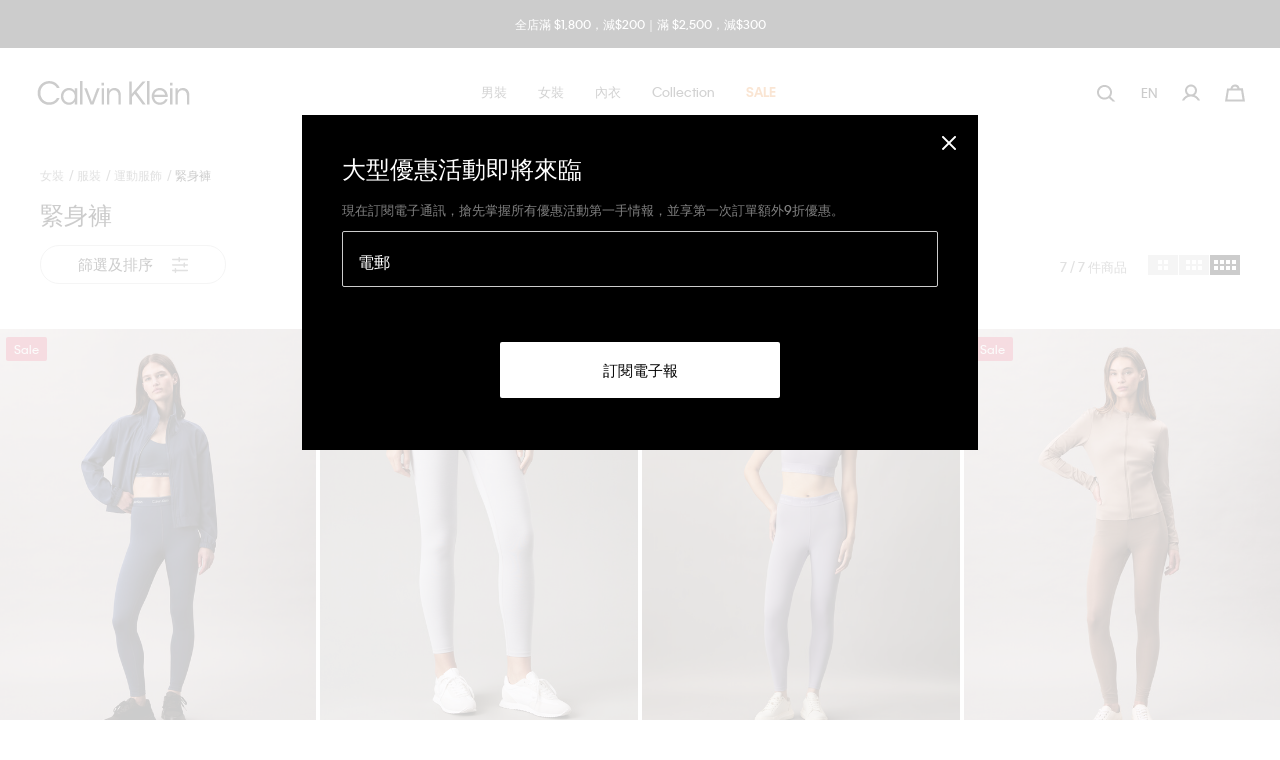

--- FILE ---
content_type: text/html;charset=UTF-8
request_url: https://www.calvinklein.com.hk/zh/%E5%A5%B3%E8%A3%9D/%E6%9C%8D%E8%A3%9D/%E9%81%8B%E5%8B%95%E6%9C%8D%E9%A3%BE/%E7%B7%8A%E8%BA%AB%E8%A4%B2/
body_size: 30989
content:















<!-- Include Page Designer Campaign Banner JavaScript and Styles only once here rather than at component level. -->
<!-- There should only be one Campagin Banner added on a PD page. Multiple Banners is unsupported at the moment. -->


<!DOCTYPE html>
<html lang="zh">
<head>
<!--[if gt IE 9]><!-->





    <script type="text/javascript" async src="https://try.abtasty.com/09b1411a31a35b9c34dcc07422bddfe4.js"></script>




    <script type="text/javascript" async src="https://534001276.collect.igodigital.com/collect.js"></script>



    
    <script defer type="text/javascript" src="/on/demandware.static/Sites-CK_HK-Site/-/zh_HK/v1768925286591/js/polyfill.js"
        
        >
    </script>

    
    <script defer type="text/javascript" src="/on/demandware.static/Sites-CK_HK-Site/-/zh_HK/v1768925286591/js/svg-sprite.js"
        
        >
    </script>

    
    <script defer type="text/javascript" src="/on/demandware.static/Sites-CK_HK-Site/-/zh_HK/v1768925286591/js/main.js"
        
        >
    </script>

    
    <script defer type="text/javascript" src="/on/demandware.static/Sites-CK_HK-Site/-/zh_HK/v1768925286591/js/productTile.js"
        
        >
    </script>

    
    <script defer type="text/javascript" src="/on/demandware.static/Sites-CK_HK-Site/-/zh_HK/v1768925286591/js/search.js"
        
        >
    </script>

    
    <script defer type="text/javascript" src="/on/demandware.static/Sites-CK_HK-Site/-/zh_HK/v1768925286591/js/campaignBanner.js"
        
        >
    </script>

<script>
    (function(){
        function isIE() {
            var ua = window.navigator.userAgent;
            var msie = ua.indexOf('MSIE '); // IE 10 or older
            var trident = ua.indexOf('Trident/'); //IE 11

            return (msie > 0 || trident > 0);
        }

        if (isIE()) {
            var script = document.createElement('script');
            script.src = '/on/demandware.static/Sites-CK_HK-Site/-/zh_HK/v1768925286591/js/picturefill.js';
            document.head.appendChild(script);
        }
    })();
</script>


<!--<![endif]-->
<meta charset=UTF-8>

<meta http-equiv="x-ua-compatible" content="ie=edge">

<meta name="viewport" content="width=device-width, initial-scale=1, user-scalable=no">
<link href="/on/demandware.static/Sites-CK_HK-Site/-/default/dw042752f3/images/favicon.ico" rel="shortcut icon" />


    <link rel="stylesheet" href="/on/demandware.static/Sites-CK_HK-Site/-/zh_HK/v1768925286591/css/global.css"  />

    <link rel="stylesheet" href="/on/demandware.static/Sites-CK_HK-Site/-/zh_HK/v1768925286591/css/basis/fonts.css"  />

    <link rel="stylesheet" href="/on/demandware.static/Sites-CK_HK-Site/-/zh_HK/v1768925286591/css/experience/pdListing.css"  />

    <link rel="stylesheet" href="/on/demandware.static/Sites-CK_HK-Site/-/zh_HK/v1768925286591/css/experience/components/commerceAssets/campaignBanner.css"  />



    







    
        
            <title>緊身褲 | Calvin Klein 香港</title>
        
    
    
        <meta name="description" content="以Calvin Klein最新緊身褲提升造型，即享免費送貨及退貨服務。立即選購。| Calvin Klein 香港"/>
    


<meta name="token_url" content="/on/demandware.store/Sites-CK_HK-Site/zh_HK/CSRF-Generate" data-csfr-token />





    <meta name="google-site-verification" content="hzyAuSgESVDGPhpt6TUmzPR_e128JiCYUohKzfax5o0" />



    <meta name="recaptcha_site_key" data-recaptcha-site-key="6LdDfikeAAAAAPN3yzIr9N9vfggNIDfoAP6JSou5" data-recaptcha-enabled="true" data-google-recaptcha />
    <script defer type="text/javascript" src="https://www.google.com/recaptcha/api.js?render=6LdDfikeAAAAAPN3yzIr9N9vfggNIDfoAP6JSou5"/></script>






<script> 
window.adyenUrls = {"getPaymentMethods":"/on/demandware.store/Sites-CK_HK-Site/zh_HK/Adyen-GetPaymentMethods"} 
</script><script>(function() {
var globalParams = {"currencyCode":"HKD"};
window.globalParams = 'globalParams' in window ? Object.assign(window.globalParams, globalParams) : globalParams;
})();</script><!-- Google Tag Manager --><script>(function(w,d,s,l,i){w[l]=w[l]||[];w[l].push({'gtm.start':new Date().getTime(),event:'gtm.js'});var f=d.getElementsByTagName(s)[0],j=d.createElement(s),dl=l!='dataLayer'?'&l='+l:'';j.async=true;j.src='https://www.googletagmanager.com/gtm.js?id='+i+dl;f.parentNode.insertBefore(j,f);}) (window, document, 'script', 'dataLayer', 'GTM-KP55G5X');</script><!-- End Google Tag Manager -->

<!--Canonical -->

<link rel="canonical" href="/zh/%E5%A5%B3%E8%A3%9D/%E6%9C%8D%E8%A3%9D/%E9%81%8B%E5%8B%95%E6%9C%8D%E9%A3%BE/%E7%B7%8A%E8%BA%AB%E8%A4%B2/"/>

<!--Hreflang -->


<link rel="alternate" hreflang="ko-kr" href="https://www.calvinklein.co.kr/ko/leggings/" />



<link rel="alternate" hreflang="zh-hk" href="https://www.calvinklein.com.hk/zh/%E5%A5%B3%E8%A3%9D/%E6%9C%8D%E8%A3%9D/%E9%81%8B%E5%8B%95%E6%9C%8D%E9%A3%BE/%E7%B7%8A%E8%BA%AB%E8%A4%B2/" />

<link rel="alternate" hreflang="en-hk" href="https://www.calvinklein.com.hk/en/women/apparel/activewear/leggings/" />



<link rel="alternate" hreflang="en-my" href="https://www.calvinklein.com.my/en/women/apparel/activewear/leggings/" />



<link rel="alternate" hreflang="en-sg" href="https://www.calvinklein.com.sg/en/women/apparel/activewear/leggings/" />



<link rel="alternate" hreflang="zh-tw" href="https://www.calvinklein.com.tw/zh/%E5%A5%B3%E5%A3%AB/%E6%9C%8D%E8%A3%9D/%E9%81%8B%E5%8B%95%E6%9C%8D%E9%A3%BE/%E7%B7%8A%E8%BA%AB%E8%A4%B2/" />

<link rel="alternate" hreflang="en-tw" href="https://www.calvinklein.com.tw/en/women/apparel/activewear/leggings/" />


<script type="text/javascript">//<!--
/* <![CDATA[ (head-active_data.js) */
var dw = (window.dw || {});
dw.ac = {
    _analytics: null,
    _events: [],
    _category: "",
    _searchData: "",
    _anact: "",
    _anact_nohit_tag: "",
    _analytics_enabled: "true",
    _timeZone: "Asia/Hong_Kong",
    _capture: function(configs) {
        if (Object.prototype.toString.call(configs) === "[object Array]") {
            configs.forEach(captureObject);
            return;
        }
        dw.ac._events.push(configs);
    },
	capture: function() { 
		dw.ac._capture(arguments);
		// send to CQ as well:
		if (window.CQuotient) {
			window.CQuotient.trackEventsFromAC(arguments);
		}
	},
    EV_PRD_SEARCHHIT: "searchhit",
    EV_PRD_DETAIL: "detail",
    EV_PRD_RECOMMENDATION: "recommendation",
    EV_PRD_SETPRODUCT: "setproduct",
    applyContext: function(context) {
        if (typeof context === "object" && context.hasOwnProperty("category")) {
        	dw.ac._category = context.category;
        }
        if (typeof context === "object" && context.hasOwnProperty("searchData")) {
        	dw.ac._searchData = context.searchData;
        }
    },
    setDWAnalytics: function(analytics) {
        dw.ac._analytics = analytics;
    },
    eventsIsEmpty: function() {
        return 0 == dw.ac._events.length;
    }
};
/* ]]> */
// -->
</script>
<script type="text/javascript">//<!--
/* <![CDATA[ (head-cquotient.js) */
var CQuotient = window.CQuotient = {};
CQuotient.clientId = 'abad-calvinklein-hk';
CQuotient.realm = 'BGLQ';
CQuotient.siteId = 'CK_HK';
CQuotient.instanceType = 'prd';
CQuotient.locale = 'zh_HK';
CQuotient.fbPixelId = '2373338179353503';
CQuotient.activities = [];
CQuotient.cqcid='';
CQuotient.cquid='';
CQuotient.cqeid='';
CQuotient.cqlid='';
CQuotient.apiHost='api.cquotient.com';
/* Turn this on to test against Staging Einstein */
/* CQuotient.useTest= true; */
CQuotient.useTest = ('true' === 'false');
CQuotient.initFromCookies = function () {
	var ca = document.cookie.split(';');
	for(var i=0;i < ca.length;i++) {
	  var c = ca[i];
	  while (c.charAt(0)==' ') c = c.substring(1,c.length);
	  if (c.indexOf('cqcid=') == 0) {
		CQuotient.cqcid=c.substring('cqcid='.length,c.length);
	  } else if (c.indexOf('cquid=') == 0) {
		  var value = c.substring('cquid='.length,c.length);
		  if (value) {
		  	var split_value = value.split("|", 3);
		  	if (split_value.length > 0) {
			  CQuotient.cquid=split_value[0];
		  	}
		  	if (split_value.length > 1) {
			  CQuotient.cqeid=split_value[1];
		  	}
		  	if (split_value.length > 2) {
			  CQuotient.cqlid=split_value[2];
		  	}
		  }
	  }
	}
}
CQuotient.getCQCookieId = function () {
	if(window.CQuotient.cqcid == '')
		window.CQuotient.initFromCookies();
	return window.CQuotient.cqcid;
};
CQuotient.getCQUserId = function () {
	if(window.CQuotient.cquid == '')
		window.CQuotient.initFromCookies();
	return window.CQuotient.cquid;
};
CQuotient.getCQHashedEmail = function () {
	if(window.CQuotient.cqeid == '')
		window.CQuotient.initFromCookies();
	return window.CQuotient.cqeid;
};
CQuotient.getCQHashedLogin = function () {
	if(window.CQuotient.cqlid == '')
		window.CQuotient.initFromCookies();
	return window.CQuotient.cqlid;
};
CQuotient.trackEventsFromAC = function (/* Object or Array */ events) {
try {
	if (Object.prototype.toString.call(events) === "[object Array]") {
		events.forEach(_trackASingleCQEvent);
	} else {
		CQuotient._trackASingleCQEvent(events);
	}
} catch(err) {}
};
CQuotient._trackASingleCQEvent = function ( /* Object */ event) {
	if (event && event.id) {
		if (event.type === dw.ac.EV_PRD_DETAIL) {
			CQuotient.trackViewProduct( {id:'', alt_id: event.id, type: 'raw_sku'} );
		} // not handling the other dw.ac.* events currently
	}
};
CQuotient.trackViewProduct = function(/* Object */ cqParamData){
	var cq_params = {};
	cq_params.cookieId = CQuotient.getCQCookieId();
	cq_params.userId = CQuotient.getCQUserId();
	cq_params.emailId = CQuotient.getCQHashedEmail();
	cq_params.loginId = CQuotient.getCQHashedLogin();
	cq_params.product = cqParamData.product;
	cq_params.realm = cqParamData.realm;
	cq_params.siteId = cqParamData.siteId;
	cq_params.instanceType = cqParamData.instanceType;
	cq_params.locale = CQuotient.locale;
	
	if(CQuotient.sendActivity) {
		CQuotient.sendActivity(CQuotient.clientId, 'viewProduct', cq_params);
	} else {
		CQuotient.activities.push({activityType: 'viewProduct', parameters: cq_params});
	}
};
/* ]]> */
// -->
</script>
<!-- Demandware Apple Pay -->

<style type="text/css">ISAPPLEPAY{display:inline}.dw-apple-pay-button,.dw-apple-pay-button:hover,.dw-apple-pay-button:active{background-color:black;background-image:-webkit-named-image(apple-pay-logo-white);background-position:50% 50%;background-repeat:no-repeat;background-size:75% 60%;border-radius:5px;border:1px solid black;box-sizing:border-box;margin:5px auto;min-height:30px;min-width:100px;padding:0}
.dw-apple-pay-button:after{content:'Apple Pay';visibility:hidden}.dw-apple-pay-button.dw-apple-pay-logo-white{background-color:white;border-color:white;background-image:-webkit-named-image(apple-pay-logo-black);color:black}.dw-apple-pay-button.dw-apple-pay-logo-white.dw-apple-pay-border{border-color:black}</style>


<!-- Facebook meta-tag -->

</head>
<body class="body-wrapper popup-black
 header-mb-black
 header-dsk-black"
data-cart-reminder="別忘了您的購物車！"
data-sfmc-id="534001276" data-timezone-offset="2.88E7" data-language="zh">

<div class="page" data-action="Search-Show" data-querystring="cgid=women-apparel-activewear-leggings" data-cgid="women-apparel-activewear-leggings">






<header class="sticky-header -redesign-menu "
    data-site-id="CK_HK" data-role="header"
    data-bootstrap='{"sticky": {"isHomePage":false}}'>
    <div class="header-banner-container">
        <div class="header-banner slide-up d-none" data-banner
            style="background: #000000; color: #ffffff;">
            <div class="content">
                
	 


	
    <div class="carousel slide" data-ride="carousel">
        <div class="carousel-inner">
            
                <div class="carousel-item active" data-interval="5000">
                    <div class="banner-content">
                        <div class="text">
                            <div class="banner-content" style="padding: 1rem 3.1rem">
    <div class="text">
        <a class="link" href="https://www.calvinklein.com.hk/zh/%E6%89%80%E6%9C%89%E5%95%86%E5%93%81/">全店滿 $1,800，減$200｜滿 $2,500，減$300</a>
    </div>
</div>
                        </div>
                    </div>
                </div>
            
                <div class="carousel-item " data-interval="5000">
                    <div class="banner-content">
                        <div class="text">
                            <div class="banner-content" style="padding: 1rem 3.1rem">
    <div class="text">低至3-5折過季特賣專區 - 
        <a class="link" href="https://www.calvinklein.com.hk/zh/%E5%84%AA%E6%83%A0/"><u> 立即選購</u> </a>
    </div>
</div>
                        </div>
                    </div>
                </div>
            
        </div>
    </div>

 
	
            </div>
            <div class="close-button">
                <button type="button" class="close" aria-label="Close">
                    <svg class="icon">
                        <use xlink:href="#close"></use>
                    </svg>
                </button>
            </div>
        </div>
    </div>
    <nav class="header-navigation" role="navigation">
        <div class="header container -redesign-menu">
            <div class="row no-gutters justify-content-between align-items-center flex-nowrap">
                <div class="col-auto">
                    <a class="logo-home" href="/zh/home/"
                        title="商業 雲端 店面 參考 架構 主頁">
                        
    
    <div class="content-asset"><!-- dwMarker="content" dwContentID="42bb8e7802f767953b6eed1c44" -->
        <img alt="logo" class="logo -white" src="https://www.calvinklein.com.hk/on/demandware.static/-/Library-Sites-calvin-klein-shared-library/default/dw65bf7326/header/full-logo-white.svg" title="logo" />
<img alt="logo" class="logo -black" src="https://www.calvinklein.com.hk/on/demandware.static/-/Library-Sites-calvin-klein-shared-library/default/dw65bf7326/header/full-logo.svg" title="logo" />
    </div> <!-- End content-asset -->




                    </a>
                </div>

                <div class="main-menu js-main-menu menu-white menu-toggleable-left d-none d-xl-flex" id="navbar-collapse">
                    


<nav class="navbar">
    <div class="close-menu d-xl-none hidden -redesign">
        <div class="back redesign-back">
            <button class="button" role="button" aria-label="返回上一個目錄">
                <svg class="icon icon-chevron">
                    <title>返回上一個目錄</title>
                    <use xlink:href="#icon-chevron-redesign"></use>
                </svg>
                <span class="btn-back-name"></span>
            </button>
        </div>
    </div>
    <div class="menu-group" role="navigation">
        <ul class="nav navbar-nav" role="menu" data-navigation-menu>
            
                
                <div class="main-links-wrapper d-xl-none" id="menuAccordion">
                    
                        
                            <li class='nav-item dropdown menu-link' role="presentation" data-main-nav-item>
                                <a href="/zh/%E7%94%B7%E8%A3%9D/" id="men" class="first-level-item nav-link menu-link dropdown-toggle" role="button" data-toggle="dropdown" aria-haspopup="true" aria-expanded="false" tabindex="0" data-category-level="null">
                                    
                                        <span class="name">男裝</span>
                                    
                                    <svg class="icon">
                                        <title>男裝</title>
                                        <use xlink:href="#arrowIconRedesign"></use>
                                    </svg>
                                </a>
                                
                                







<div class="dropdown-menu" role="menu" aria-hidden="true" aria-label="men">
    <div class="dropdown-menu-wrapper">
        <ul class="dropdown-list">
            <li class="dropdown-item dropdown-title">
                <div class="back">
                    <button class="button" role="button" aria-label="返回上一個目錄">
                        <svg class="icon icon-chevron">
                            <title>返回上一個目錄</title>
                            <use xlink:href="#icon-chevron-left"></use>
                        </svg>
                        返回
                    </button>
                </div>
                <a href="/zh/%E7%94%B7%E8%A3%9D/" id="men" class="dropdown-link menu-link dropdown-toggle" role="button" data-toggle="dropdown" aria-haspopup="true" aria-expanded="false" tabindex="0" data-category-level="2.0">
                    
                        <span class="name">男裝</span>
                    
                    
                </a>
            </li>
            
            
                
                    <div id="men-features" class="menu-link dropdown-toggle" role="button" data-toggle="collapse" aria-haspopup="true" data-target="#menu-men-features" aria-expanded="false" tabindex="0" data-main-nav-link>
                        
                            <span class="name">精選</span>
                        
                            
                        <svg class="icon dropdown-toggle-icon">
                            <title>精選</title>
                            <use xlink:href="#plus"></use>
                        </svg>
                        <svg class="icon dropdown-toggle-icon -open">
                            <title>精選</title>
                            <use xlink:href="#minus"></use>
                        </svg>
                    </div>
                   <ul class="level-two-menu-wrapper collapse" id="menu-men-features" data-parent="#menuAccordion">
                        
                        
                            <li class='nav-item dropdown menu-link ' role="presentation" data-main-nav-item>
                                
                                <a href="/zh/%E7%94%B7%E8%A3%9D/%E7%B2%BE%E9%81%B8/%E6%96%B0%E5%93%81%E4%B8%8A%E6%9E%B6/" id="men" class="second-level-item nav-link menu-link dropdown-toggle" role="button" tabindex="0" data-category-level="1.0">
                                    
                                        <span class="name">新品上架</span>
                                    
                                    
                                </a>
                            </li>
                        
                            <li class='nav-item dropdown menu-link ' role="presentation" data-main-nav-item>
                                
                                <a href="/zh/%E7%94%B7%E8%A3%9D/%E7%B2%BE%E9%81%B8/%E7%94%B7%E5%A3%AB%E7%A6%AE%E7%89%A9%E6%8C%87%E5%8D%97/" id="men" class="second-level-item nav-link menu-link dropdown-toggle" role="button" tabindex="0" data-category-level="1.0">
                                    
                                        <span class="name -colored"><img src="https://media1.calvinklein.com/images/20241029/Gift_Icon_Black.svg" alt="giftguide" width=auto style="padding-bottom: 5px;"> </img>男士禮物指南</span>
                                    
                                    
                                </a>
                            </li>
                        
                            <li class='nav-item dropdown menu-link ' role="presentation" data-main-nav-item>
                                
                                <a href="/zh/%E7%94%B7%E8%A3%9D/%E7%B2%BE%E9%81%B8/%E9%A6%AC%E5%B9%B4%E7%B3%BB%E5%88%97/" id="men" class="second-level-item nav-link menu-link dropdown-toggle" role="button" tabindex="0" data-category-level="1.0">
                                    
                                        <span class="name">馬年系列</span>
                                    
                                    
                                        <span class="new-badge">New</span>
                                    
                                </a>
                            </li>
                        
                            <li class='nav-item dropdown menu-link ' role="presentation" data-main-nav-item>
                                
                                <a href="/zh/%E7%94%B7%E8%A3%9D/%E7%B2%BE%E9%81%B8/jungkook/" id="men" class="second-level-item nav-link menu-link dropdown-toggle" role="button" tabindex="0" data-category-level="1.0">
                                    
                                        <span class="name">Jungkook</span>
                                    
                                    
                                </a>
                            </li>
                        
                            <li class='nav-item dropdown menu-link ' role="presentation" data-main-nav-item>
                                
                                <a href="/zh/%E7%94%B7%E8%A3%9D/%E7%B2%BE%E9%81%B8/brushed-micro/" id="men" class="second-level-item nav-link menu-link dropdown-toggle" role="button" tabindex="0" data-category-level="1.0">
                                    
                                        <span class="name">Brushed Micro</span>
                                    
                                    
                                </a>
                            </li>
                        
                            <li class='nav-item dropdown menu-link ' role="presentation" data-main-nav-item>
                                
                                <a href="/zh/%E7%94%B7%E8%A3%9D/%E7%B2%BE%E9%81%B8/icon-cotton/" id="men" class="second-level-item nav-link menu-link dropdown-toggle" role="button" tabindex="0" data-category-level="1.0">
                                    
                                        <span class="name">Icon Cotton</span>
                                    
                                    
                                </a>
                            </li>
                        
                            <li class='nav-item dropdown menu-link ' role="presentation" data-main-nav-item>
                                
                                <a href="/zh/%E7%94%B7%E8%A3%9D/%E7%B2%BE%E9%81%B8/ck-black/" id="men" class="second-level-item nav-link menu-link dropdown-toggle" role="button" tabindex="0" data-category-level="1.0">
                                    
                                        <span class="name">CK Black</span>
                                    
                                    
                                </a>
                            </li>
                        
                            <li class='nav-item dropdown menu-link ' role="presentation" data-main-nav-item>
                                
                                <a href="/zh/%E7%94%B7%E8%A3%9D/%E7%B2%BE%E9%81%B8/kate-moss-by-david-sims/" id="men" class="second-level-item nav-link menu-link dropdown-toggle" role="button" tabindex="0" data-category-level="1.0">
                                    
                                        <span class="name">Kate Moss by David Sims</span>
                                    
                                    
                                </a>
                            </li>
                        
                        <div class="level-three-slots">
                            
	 

	
                            
	 

	
                            
	 

	
                        </div>
                    </ul>
                


            
                
                    <div id="men-apparel" class="menu-link dropdown-toggle" role="button" data-toggle="collapse" aria-haspopup="true" data-target="#menu-men-apparel" aria-expanded="false" tabindex="0" data-main-nav-link>
                        
                            <span class="name">服裝</span>
                        
                            
                        <svg class="icon dropdown-toggle-icon">
                            <title>服裝</title>
                            <use xlink:href="#plus"></use>
                        </svg>
                        <svg class="icon dropdown-toggle-icon -open">
                            <title>服裝</title>
                            <use xlink:href="#minus"></use>
                        </svg>
                    </div>
                   <ul class="level-two-menu-wrapper collapse" id="menu-men-apparel" data-parent="#menuAccordion">
                        
                            <li class="shop-all-link" role="presentation">
                                <a href="/zh/%E7%94%B7%E8%A3%9D/%E6%9C%8D%E8%A3%9D/" id="men-apparel" role="menuitem" class="dropdown-link menu-link" tabindex="-1">
                                    <span class="name">所有商品</span>
                                </a>
                            </li>
                        
                        
                            <li class='nav-item dropdown menu-link ' role="presentation" data-main-nav-item>
                                
                                <a href="/zh/%E7%94%B7%E8%A3%9D/%E6%9C%8D%E8%A3%9D/t-%E6%81%A4-polo-%E6%81%A4/" id="men" class="second-level-item nav-link menu-link dropdown-toggle" role="button" tabindex="0" data-category-level="1.0">
                                    
                                        <span class="name">T 恤 + Polo 恤</span>
                                    
                                    
                                </a>
                            </li>
                        
                            <li class='nav-item dropdown menu-link ' role="presentation" data-main-nav-item>
                                
                                <a href="/zh/%E7%94%B7%E8%A3%9D/%E6%9C%8D%E8%A3%9D/%E6%81%A4%E8%A1%AB/" id="men" class="second-level-item nav-link menu-link dropdown-toggle" role="button" tabindex="0" data-category-level="1.0">
                                    
                                        <span class="name">恤衫</span>
                                    
                                    
                                </a>
                            </li>
                        
                            <li class='nav-item dropdown menu-link ' role="presentation" data-main-nav-item>
                                
                                <a href="/zh/%E7%94%B7%E8%A3%9D/%E6%9C%8D%E8%A3%9D/%E6%AF%9B%E8%A1%A3-%E9%96%8B%E8%83%B8%E5%A4%96%E5%A5%97/" id="men" class="second-level-item nav-link menu-link dropdown-toggle" role="button" tabindex="0" data-category-level="1.0">
                                    
                                        <span class="name">毛衣 + 開胸外套</span>
                                    
                                    
                                </a>
                            </li>
                        
                            <li class='nav-item dropdown menu-link ' role="presentation" data-main-nav-item>
                                
                                <a href="/zh/%E7%94%B7%E8%A3%9D/%E6%9C%8D%E8%A3%9D/%E8%A1%9B%E8%A1%A3-%E9%80%A3%E5%B8%BD%E4%B8%8A%E8%A1%A3/" id="men" class="second-level-item nav-link menu-link dropdown-toggle" role="button" tabindex="0" data-category-level="1.0">
                                    
                                        <span class="name">衛衣 + 連帽上衣</span>
                                    
                                    
                                </a>
                            </li>
                        
                            <li class='nav-item dropdown menu-link ' role="presentation" data-main-nav-item>
                                
                                <a href="/zh/%E7%94%B7%E8%A3%9D/%E6%9C%8D%E8%A3%9D/%E5%A4%A7%E8%A1%A3-%E5%A4%96%E5%A5%97/" id="men" class="second-level-item nav-link menu-link dropdown-toggle" role="button" tabindex="0" data-category-level="1.0">
                                    
                                        <span class="name">大衣 + 外套</span>
                                    
                                    
                                </a>
                            </li>
                        
                            <li class='nav-item dropdown menu-link ' role="presentation" data-main-nav-item>
                                
                                <a href="/zh/%E7%94%B7%E8%A3%9D/%E6%9C%8D%E8%A3%9D/%E7%89%9B%E4%BB%94%E8%A4%B2/" id="men" class="second-level-item nav-link menu-link dropdown-toggle" role="button" tabindex="0" data-category-level="1.0">
                                    
                                        <span class="name">牛仔褲</span>
                                    
                                    
                                </a>
                            </li>
                        
                            <li class='nav-item dropdown menu-link ' role="presentation" data-main-nav-item>
                                
                                <a href="/zh/%E7%94%B7%E8%A3%9D/%E6%9C%8D%E8%A3%9D/%E9%95%B7%E8%A4%B2-%E7%9F%AD%E8%A4%B2/" id="men" class="second-level-item nav-link menu-link dropdown-toggle" role="button" tabindex="0" data-category-level="1.0">
                                    
                                        <span class="name">長褲 + 短褲</span>
                                    
                                    
                                </a>
                            </li>
                        
                            <li class='nav-item dropdown menu-link ' role="presentation" data-main-nav-item>
                                
                                <a href="/zh/%E7%94%B7%E8%A3%9D/%E6%9C%8D%E8%A3%9D/%E9%81%8B%E5%8B%95%E6%9C%8D%E9%A3%BE/" id="men" class="second-level-item nav-link menu-link dropdown-toggle" role="button" tabindex="0" data-category-level="1.0">
                                    
                                        <span class="name -colored">運動服飾</span>
                                    
                                    
                                </a>
                            </li>
                        
                            <li class='nav-item dropdown menu-link ' role="presentation" data-main-nav-item>
                                
                                <a href="/zh/%E7%94%B7%E8%A3%9D/%E6%9C%8D%E8%A3%9D/%E6%AD%A3%E8%A3%9D/" id="men" class="second-level-item nav-link menu-link dropdown-toggle" role="button" tabindex="0" data-category-level="1.0">
                                    
                                        <span class="name">正裝</span>
                                    
                                    
                                </a>
                            </li>
                        
                        <div class="level-three-slots">
                            
	 

	
                            
	 

	
                            
	 

	
                        </div>
                    </ul>
                


            
                
                    <div id="men-underwear" class="menu-link dropdown-toggle" role="button" data-toggle="collapse" aria-haspopup="true" data-target="#menu-men-underwear" aria-expanded="false" tabindex="0" data-main-nav-link>
                        
                            <span class="name">內衣</span>
                        
                            
                        <svg class="icon dropdown-toggle-icon">
                            <title>內衣</title>
                            <use xlink:href="#plus"></use>
                        </svg>
                        <svg class="icon dropdown-toggle-icon -open">
                            <title>內衣</title>
                            <use xlink:href="#minus"></use>
                        </svg>
                    </div>
                   <ul class="level-two-menu-wrapper collapse" id="menu-men-underwear" data-parent="#menuAccordion">
                        
                            <li class="shop-all-link" role="presentation">
                                <a href="/zh/%E7%94%B7%E8%A3%9D/%E5%85%A7%E8%A1%A3/" id="men-underwear" role="menuitem" class="dropdown-link menu-link" tabindex="-1">
                                    <span class="name">所有商品</span>
                                </a>
                            </li>
                        
                        
                            <li class='nav-item dropdown menu-link ' role="presentation" data-main-nav-item>
                                
                                <a href="/zh/%E7%94%B7%E8%A3%9D/%E5%85%A7%E8%A1%A3/%E5%B9%B3%E8%A7%92%E8%A4%B2/" id="men" class="second-level-item nav-link menu-link dropdown-toggle" role="button" tabindex="0" data-category-level="1.0">
                                    
                                        <span class="name">平角褲</span>
                                    
                                    
                                </a>
                            </li>
                        
                            <li class='nav-item dropdown menu-link ' role="presentation" data-main-nav-item>
                                
                                <a href="/zh/%E7%94%B7%E8%A3%9D/%E5%85%A7%E8%A1%A3/%E4%B8%89%E8%A7%92%E8%A4%B2/" id="men" class="second-level-item nav-link menu-link dropdown-toggle" role="button" tabindex="0" data-category-level="1.0">
                                    
                                        <span class="name">三角褲</span>
                                    
                                    
                                </a>
                            </li>
                        
                            <li class='nav-item dropdown menu-link ' role="presentation" data-main-nav-item>
                                
                                <a href="/zh/%E7%94%B7%E8%A3%9D/%E5%85%A7%E8%A1%A3/%E5%9B%9B%E8%A7%92%E8%A4%B2/" id="men" class="second-level-item nav-link menu-link dropdown-toggle" role="button" tabindex="0" data-category-level="1.0">
                                    
                                        <span class="name">四角褲</span>
                                    
                                    
                                </a>
                            </li>
                        
                            <li class='nav-item dropdown menu-link ' role="presentation" data-main-nav-item>
                                
                                <a href="/zh/%E7%94%B7%E8%A3%9D/%E5%85%A7%E8%A1%A3/%E8%B2%BC%E8%BA%AB%E5%9B%9B%E8%A7%92%E8%A4%B2/" id="men" class="second-level-item nav-link menu-link dropdown-toggle" role="button" tabindex="0" data-category-level="1.0">
                                    
                                        <span class="name">貼身四角褲</span>
                                    
                                    
                                </a>
                            </li>
                        
                            <li class='nav-item dropdown menu-link ' role="presentation" data-main-nav-item>
                                
                                <a href="/zh/%E7%94%B7%E8%A3%9D/%E5%85%A7%E8%A1%A3/%E5%A5%97%E8%A3%9D/" id="men" class="second-level-item nav-link menu-link dropdown-toggle" role="button" tabindex="0" data-category-level="1.0">
                                    
                                        <span class="name">套裝</span>
                                    
                                    
                                </a>
                            </li>
                        
                            <li class='nav-item dropdown menu-link ' role="presentation" data-main-nav-item>
                                
                                <a href="/zh/%E7%94%B7%E8%A3%9D/%E5%85%A7%E8%A1%A3/%E7%9D%A1%E8%A1%A3/" id="men" class="second-level-item nav-link menu-link dropdown-toggle" role="button" tabindex="0" data-category-level="1.0">
                                    
                                        <span class="name">睡衣</span>
                                    
                                    
                                </a>
                            </li>
                        
                        <div class="level-three-slots">
                            
	 

	
                            
	 

	
                            
	 

	
                        </div>
                    </ul>
                


            
                
                    <div id="men-accessories" class="menu-link dropdown-toggle" role="button" data-toggle="collapse" aria-haspopup="true" data-target="#menu-men-accessories" aria-expanded="false" tabindex="0" data-main-nav-link>
                        
                            <span class="name">配飾</span>
                        
                            
                        <svg class="icon dropdown-toggle-icon">
                            <title>配飾</title>
                            <use xlink:href="#plus"></use>
                        </svg>
                        <svg class="icon dropdown-toggle-icon -open">
                            <title>配飾</title>
                            <use xlink:href="#minus"></use>
                        </svg>
                    </div>
                   <ul class="level-two-menu-wrapper collapse" id="menu-men-accessories" data-parent="#menuAccordion">
                        
                            <li class="shop-all-link" role="presentation">
                                <a href="/zh/%E7%94%B7%E8%A3%9D/%E9%85%8D%E9%A3%BE/" id="men-accessories" role="menuitem" class="dropdown-link menu-link" tabindex="-1">
                                    <span class="name">所有商品</span>
                                </a>
                            </li>
                        
                        
                            <li class='nav-item dropdown menu-link ' role="presentation" data-main-nav-item>
                                
                                <a href="/zh/%E7%94%B7%E8%A3%9D/%E9%85%8D%E9%A3%BE/%E8%A2%8B%E6%AC%BE/" id="men" class="second-level-item nav-link menu-link dropdown-toggle" role="button" tabindex="0" data-category-level="1.0">
                                    
                                        <span class="name">袋款</span>
                                    
                                    
                                </a>
                            </li>
                        
                            <li class='nav-item dropdown menu-link ' role="presentation" data-main-nav-item>
                                
                                <a href="/zh/%E7%94%B7%E8%A3%9D/%E9%85%8D%E9%A3%BE/%E8%83%8C%E5%9B%8A/" id="men" class="second-level-item nav-link menu-link dropdown-toggle" role="button" tabindex="0" data-category-level="1.0">
                                    
                                        <span class="name">背囊</span>
                                    
                                    
                                </a>
                            </li>
                        
                            <li class='nav-item dropdown menu-link ' role="presentation" data-main-nav-item>
                                
                                <a href="/zh/%E7%94%B7%E8%A3%9D/%E9%85%8D%E9%A3%BE/%E9%8A%80%E5%8C%85-%E5%B0%8F%E5%9E%8B%E9%85%8D%E9%A3%BE/" id="men" class="second-level-item nav-link menu-link dropdown-toggle" role="button" tabindex="0" data-category-level="1.0">
                                    
                                        <span class="name">銀包 + 小型配飾</span>
                                    
                                    
                                </a>
                            </li>
                        
                            <li class='nav-item dropdown menu-link ' role="presentation" data-main-nav-item>
                                
                                <a href="/zh/%E7%94%B7%E8%A3%9D/%E9%85%8D%E9%A3%BE/%E5%B8%BD%E6%AC%BE/" id="men" class="second-level-item nav-link menu-link dropdown-toggle" role="button" tabindex="0" data-category-level="1.0">
                                    
                                        <span class="name">帽款</span>
                                    
                                    
                                </a>
                            </li>
                        
                            <li class='nav-item dropdown menu-link ' role="presentation" data-main-nav-item>
                                
                                <a href="/zh/%E7%94%B7%E8%A3%9D/%E9%85%8D%E9%A3%BE/%E5%9C%8D%E5%B7%BE/" id="men" class="second-level-item nav-link menu-link dropdown-toggle" role="button" tabindex="0" data-category-level="1.0">
                                    
                                        <span class="name">圍巾</span>
                                    
                                    
                                </a>
                            </li>
                        
                            <li class='nav-item dropdown menu-link ' role="presentation" data-main-nav-item>
                                
                                <a href="/zh/%E7%94%B7%E8%A3%9D/%E9%85%8D%E9%A3%BE/%E8%85%B0%E5%B8%B6/" id="men" class="second-level-item nav-link menu-link dropdown-toggle" role="button" tabindex="0" data-category-level="1.0">
                                    
                                        <span class="name">腰帶</span>
                                    
                                    
                                </a>
                            </li>
                        
                            <li class='nav-item dropdown menu-link ' role="presentation" data-main-nav-item>
                                
                                <a href="/zh/%E7%94%B7%E8%A3%9D/%E9%85%8D%E9%A3%BE/%E9%9E%8B%E6%AC%BE/" id="men" class="second-level-item nav-link menu-link dropdown-toggle" role="button" tabindex="0" data-category-level="1.0">
                                    
                                        <span class="name">鞋款</span>
                                    
                                    
                                </a>
                            </li>
                        
                            <li class='nav-item dropdown menu-link ' role="presentation" data-main-nav-item>
                                
                                <a href="/zh/%E7%94%B7%E8%A3%9D/%E9%85%8D%E9%A3%BE/%E8%A5%AA%E6%AC%BE/" id="men" class="second-level-item nav-link menu-link dropdown-toggle" role="button" tabindex="0" data-category-level="1.0">
                                    
                                        <span class="name">襪款</span>
                                    
                                    
                                </a>
                            </li>
                        
                            <li class='nav-item dropdown menu-link ' role="presentation" data-main-nav-item>
                                
                                <a href="/zh/%E7%94%B7%E8%A3%9D/%E9%85%8D%E9%A3%BE/%E9%A6%99%E6%B0%B4/" id="men" class="second-level-item nav-link menu-link dropdown-toggle" role="button" tabindex="0" data-category-level="1.0">
                                    
                                        <span class="name">香水</span>
                                    
                                    
                                </a>
                            </li>
                        
                        <div class="level-three-slots">
                            
	 

	
                            
	 

	
                            
	 

	
                        </div>
                    </ul>
                


            
                
                    <div id="men-performance" class="menu-link dropdown-toggle" role="button" data-toggle="collapse" aria-haspopup="true" data-target="#menu-men-performance" aria-expanded="false" tabindex="0" data-main-nav-link>
                        
                            <span class="name">休閒運動系列</span>
                        
                            
                        <svg class="icon dropdown-toggle-icon">
                            <title>休閒運動系列</title>
                            <use xlink:href="#plus"></use>
                        </svg>
                        <svg class="icon dropdown-toggle-icon -open">
                            <title>休閒運動系列</title>
                            <use xlink:href="#minus"></use>
                        </svg>
                    </div>
                   <ul class="level-two-menu-wrapper collapse" id="menu-men-performance" data-parent="#menuAccordion">
                        
                            <li class="shop-all-link" role="presentation">
                                <a href="/zh/%E7%94%B7%E8%A3%9D/%E4%BC%91%E9%96%92%E9%81%8B%E5%8B%95%E7%B3%BB%E5%88%97/" id="men-performance" role="menuitem" class="dropdown-link menu-link" tabindex="-1">
                                    <span class="name">所有商品</span>
                                </a>
                            </li>
                        
                        
                            <li class='nav-item dropdown menu-link ' role="presentation" data-main-nav-item>
                                
                                <a href="/zh/%E7%94%B7%E8%A3%9D/%E4%BC%91%E9%96%92%E9%81%8B%E5%8B%95%E7%B3%BB%E5%88%97/t-%E6%81%A4-%E8%83%8C%E5%BF%83/" id="men" class="second-level-item nav-link menu-link dropdown-toggle" role="button" tabindex="0" data-category-level="1.0">
                                    
                                        <span class="name">T 恤 + 背心</span>
                                    
                                    
                                </a>
                            </li>
                        
                            <li class='nav-item dropdown menu-link ' role="presentation" data-main-nav-item>
                                
                                <a href="/zh/%E7%94%B7%E8%A3%9D/%E4%BC%91%E9%96%92%E9%81%8B%E5%8B%95%E7%B3%BB%E5%88%97/%E5%A4%A7%E8%A1%A3-%E5%A4%96%E5%A5%97/" id="men" class="second-level-item nav-link menu-link dropdown-toggle" role="button" tabindex="0" data-category-level="1.0">
                                    
                                        <span class="name">大衣 + 外套</span>
                                    
                                    
                                </a>
                            </li>
                        
                            <li class='nav-item dropdown menu-link ' role="presentation" data-main-nav-item>
                                
                                <a href="/zh/%E7%94%B7%E8%A3%9D/%E4%BC%91%E9%96%92%E9%81%8B%E5%8B%95%E7%B3%BB%E5%88%97/%E9%95%B7%E8%A4%B2-%E7%9F%AD%E8%A4%B2/" id="men" class="second-level-item nav-link menu-link dropdown-toggle" role="button" tabindex="0" data-category-level="1.0">
                                    
                                        <span class="name">長褲 + 短褲</span>
                                    
                                    
                                </a>
                            </li>
                        
                        <div class="level-three-slots">
                            
	 

	
                            
	 

	
                            
	 

	
                        </div>
                    </ul>
                


            
        </ul>
        
	 

	
        
	 

	
        
	 

	
        
	 


	
    
        <!--Men New Arrivals-->
<div class="menu-promo large">
<div class="item" style="margin: 0 10px; width: 100%"><a class="link" href="https://www.calvinklein.com.hk/zh/%E7%94%B7%E8%A3%9D/%E7%B2%BE%E9%81%B8/%E7%94%B7%E5%A3%AB%E7%A6%AE%E7%89%A9%E6%8C%87%E5%8D%97/"><img alt="Valentine’s Gifting For Him" class="image" height="275" src="https://www.calvinklein.com.hk/on/demandware.static/-/Sites/default/dw68e65615/drop-down/ck_desktop_dropdown/Vday Dropdown men.jpg" title="Valentine’s Gifting For Him" width="194" /> <span class="title">給他的情人節禮物</span></a></div>
</div>
    


 
	
        
	 


	
    
        <!--Men New Arrivals-->
<div class="menu-promo large">
<div class="item" style="margin: 0 10px; width: 100%"><a class="link" href="https://www.calvinklein.com.hk/zh/%E6%96%B0%E5%93%81/%E7%B2%BE%E9%81%B8/chinese-new-year/?fcgid=new-featured-cny&prefn1=gender&prefv1=Men"><img alt="Calvin Klein Year of The Horse" class="image" height="275" src="https://www.calvinklein.com.hk/on/demandware.static/-/Sites/default/dwef845627/drop-down/ck_desktop_dropdown/Refresh%20Dropdown%20Images%20-%20JAN%2012%20men%20Year%20of%20The%20Horse.jpg" title="Calvin Klein Year of The Horse" width="194" /> <span class="title">馬年系列</span></a></div>
</div>
    


 
	
        
	 


	
    
        <!--Men New Arrivals-->
<div class="menu-promo large">
<div class="item" style="margin: 0 10px; width: 100%"><a class="link" href="https://www.calvinklein.com.hk/zh/%E7%94%B7%E8%A3%9D/%E6%9C%8D%E8%A3%9D/%E5%A4%A7%E8%A1%A3-%E5%A4%96%E5%A5%97/"><img alt="Calvin Klein Outerwear" class="image" height="275" src="https://www.calvinklein.com.hk/on/demandware.static/-/Sites/default/dwbd4c16b3/drop-down/ck_desktop_dropdown/Refresh%20Dropdown%20Images%20-%20JAN%2012%20men%20Outerwear.jpg" title="Calvin Klein Outerwear" width="194" /> <span class="title">外套</span></a></div>
</div>
    


 
	
        
	 

	
        
    </div>
</div>

                            </li>
                        
                    
                        
                            <li class='nav-item dropdown menu-link' role="presentation" data-main-nav-item>
                                <a href="/zh/%E5%A5%B3%E8%A3%9D/" id="women" class="first-level-item nav-link menu-link dropdown-toggle" role="button" data-toggle="dropdown" aria-haspopup="true" aria-expanded="false" tabindex="0" data-category-level="1.0">
                                    
                                        <span class="name">女裝</span>
                                    
                                    <svg class="icon">
                                        <title>女裝</title>
                                        <use xlink:href="#arrowIconRedesign"></use>
                                    </svg>
                                </a>
                                
                                







<div class="dropdown-menu" role="menu" aria-hidden="true" aria-label="women">
    <div class="dropdown-menu-wrapper">
        <ul class="dropdown-list">
            <li class="dropdown-item dropdown-title">
                <div class="back">
                    <button class="button" role="button" aria-label="返回上一個目錄">
                        <svg class="icon icon-chevron">
                            <title>返回上一個目錄</title>
                            <use xlink:href="#icon-chevron-left"></use>
                        </svg>
                        返回
                    </button>
                </div>
                <a href="/zh/%E5%A5%B3%E8%A3%9D/" id="women" class="dropdown-link menu-link dropdown-toggle" role="button" data-toggle="dropdown" aria-haspopup="true" aria-expanded="false" tabindex="0" data-category-level="2.0">
                    
                        <span class="name">女裝</span>
                    
                    
                </a>
            </li>
            
            
                
                    <div id="women-features" class="menu-link dropdown-toggle" role="button" data-toggle="collapse" aria-haspopup="true" data-target="#menu-women-features" aria-expanded="false" tabindex="0" data-main-nav-link>
                        
                            <span class="name">精選</span>
                        
                            
                        <svg class="icon dropdown-toggle-icon">
                            <title>精選</title>
                            <use xlink:href="#plus"></use>
                        </svg>
                        <svg class="icon dropdown-toggle-icon -open">
                            <title>精選</title>
                            <use xlink:href="#minus"></use>
                        </svg>
                    </div>
                   <ul class="level-two-menu-wrapper collapse" id="menu-women-features" data-parent="#menuAccordion">
                        
                        
                            <li class='nav-item dropdown menu-link ' role="presentation" data-main-nav-item>
                                
                                <a href="/zh/%E5%A5%B3%E8%A3%9D/%E7%B2%BE%E9%81%B8/%E6%96%B0%E5%93%81%E4%B8%8A%E6%9E%B6/" id="women" class="second-level-item nav-link menu-link dropdown-toggle" role="button" tabindex="0" data-category-level="1.0">
                                    
                                        <span class="name">新品上架</span>
                                    
                                    
                                </a>
                            </li>
                        
                            <li class='nav-item dropdown menu-link ' role="presentation" data-main-nav-item>
                                
                                <a href="/zh/%E5%A5%B3%E8%A3%9D/%E7%B2%BE%E9%81%B8/%E5%A5%B3%E5%A3%AB%E7%A6%AE%E7%89%A9%E6%8C%87%E5%8D%97/" id="women" class="second-level-item nav-link menu-link dropdown-toggle" role="button" tabindex="0" data-category-level="1.0">
                                    
                                        <span class="name -colored"><img src="https://media1.calvinklein.com/images/20241029/Gift_Icon_Black.svg" alt="giftguide" width=auto style="padding-bottom: 5px;"> </img>女士禮物指南</span>
                                    
                                    
                                </a>
                            </li>
                        
                            <li class='nav-item dropdown menu-link ' role="presentation" data-main-nav-item>
                                
                                <a href="/zh/%E5%A5%B3%E8%A3%9D/%E7%B2%BE%E9%81%B8/%E9%A6%AC%E5%B9%B4%E7%B3%BB%E5%88%97/" id="women" class="second-level-item nav-link menu-link dropdown-toggle" role="button" tabindex="0" data-category-level="1.0">
                                    
                                        <span class="name">馬年系列</span>
                                    
                                    
                                        <span class="new-badge">New</span>
                                    
                                </a>
                            </li>
                        
                            <li class='nav-item dropdown menu-link ' role="presentation" data-main-nav-item>
                                
                                <a href="/zh/%E5%A5%B3%E8%A3%9D/%E7%B2%BE%E9%81%B8/rosal%C3%ADa/" id="women" class="second-level-item nav-link menu-link dropdown-toggle" role="button" tabindex="0" data-category-level="1.0">
                                    
                                        <span class="name">Rosal&iacute;a</span>
                                    
                                    
                                </a>
                            </li>
                        
                            <li class='nav-item dropdown menu-link ' role="presentation" data-main-nav-item>
                                
                                <a href="/zh/%E5%A5%B3%E8%A3%9D/%E7%B2%BE%E9%81%B8/heritage-icon/" id="women" class="second-level-item nav-link menu-link dropdown-toggle" role="button" tabindex="0" data-category-level="1.0">
                                    
                                        <span class="name">Heritage Icon</span>
                                    
                                    
                                </a>
                            </li>
                        
                            <li class='nav-item dropdown menu-link ' role="presentation" data-main-nav-item>
                                
                                <a href="/zh/%E5%A5%B3%E8%A3%9D/%E7%B2%BE%E9%81%B8/icon-cotton/" id="women" class="second-level-item nav-link menu-link dropdown-toggle" role="button" tabindex="0" data-category-level="1.0">
                                    
                                        <span class="name">Icon Cotton</span>
                                    
                                    
                                </a>
                            </li>
                        
                            <li class='nav-item dropdown menu-link ' role="presentation" data-main-nav-item>
                                
                                <a href="/zh/%E5%A5%B3%E8%A3%9D/%E7%B2%BE%E9%81%B8/ck-black/" id="women" class="second-level-item nav-link menu-link dropdown-toggle" role="button" tabindex="0" data-category-level="1.0">
                                    
                                        <span class="name">CK Black</span>
                                    
                                    
                                </a>
                            </li>
                        
                            <li class='nav-item dropdown menu-link ' role="presentation" data-main-nav-item>
                                
                                <a href="/zh/%E5%A5%B3%E8%A3%9D/%E7%B2%BE%E9%81%B8/kate-moss-by-david-sims/" id="women" class="second-level-item nav-link menu-link dropdown-toggle" role="button" tabindex="0" data-category-level="1.0">
                                    
                                        <span class="name">Kate Moss by David Sims</span>
                                    
                                    
                                </a>
                            </li>
                        
                        <div class="level-three-slots">
                            
	 

	
                            
	 

	
                            
	 

	
                        </div>
                    </ul>
                


            
                
                    <div id="women-apparel" class="menu-link dropdown-toggle" role="button" data-toggle="collapse" aria-haspopup="true" data-target="#menu-women-apparel" aria-expanded="false" tabindex="0" data-main-nav-link>
                        
                            <span class="name">服裝</span>
                        
                            
                        <svg class="icon dropdown-toggle-icon">
                            <title>服裝</title>
                            <use xlink:href="#plus"></use>
                        </svg>
                        <svg class="icon dropdown-toggle-icon -open">
                            <title>服裝</title>
                            <use xlink:href="#minus"></use>
                        </svg>
                    </div>
                   <ul class="level-two-menu-wrapper collapse" id="menu-women-apparel" data-parent="#menuAccordion">
                        
                            <li class="shop-all-link" role="presentation">
                                <a href="/zh/%E5%A5%B3%E8%A3%9D/%E6%9C%8D%E8%A3%9D/" id="women-apparel" role="menuitem" class="dropdown-link menu-link" tabindex="-1">
                                    <span class="name">所有商品</span>
                                </a>
                            </li>
                        
                        
                            <li class='nav-item dropdown menu-link ' role="presentation" data-main-nav-item>
                                
                                <a href="/zh/%E5%A5%B3%E8%A3%9D/%E6%9C%8D%E8%A3%9D/t-%E6%81%A4-%E8%83%8C%E5%BF%83/" id="women" class="second-level-item nav-link menu-link dropdown-toggle" role="button" tabindex="0" data-category-level="1.0">
                                    
                                        <span class="name">T 恤 + 背心</span>
                                    
                                    
                                </a>
                            </li>
                        
                            <li class='nav-item dropdown menu-link ' role="presentation" data-main-nav-item>
                                
                                <a href="/zh/%E5%A5%B3%E8%A3%9D/%E6%9C%8D%E8%A3%9D/%E4%B8%8A%E8%A1%A3/" id="women" class="second-level-item nav-link menu-link dropdown-toggle" role="button" tabindex="0" data-category-level="1.0">
                                    
                                        <span class="name">上衣</span>
                                    
                                    
                                </a>
                            </li>
                        
                            <li class='nav-item dropdown menu-link ' role="presentation" data-main-nav-item>
                                
                                <a href="/zh/%E5%A5%B3%E8%A3%9D/%E6%9C%8D%E8%A3%9D/%E6%AF%9B%E8%A1%A3-%E9%96%8B%E8%83%B8%E5%A4%96%E5%A5%97/" id="women" class="second-level-item nav-link menu-link dropdown-toggle" role="button" tabindex="0" data-category-level="1.0">
                                    
                                        <span class="name">毛衣 + 開胸外套</span>
                                    
                                    
                                </a>
                            </li>
                        
                            <li class='nav-item dropdown menu-link ' role="presentation" data-main-nav-item>
                                
                                <a href="/zh/%E5%A5%B3%E8%A3%9D/%E6%9C%8D%E8%A3%9D/%E8%A1%9B%E8%A1%A3-%E9%80%A3%E5%B8%BD%E4%B8%8A%E8%A1%A3/" id="women" class="second-level-item nav-link menu-link dropdown-toggle" role="button" tabindex="0" data-category-level="1.0">
                                    
                                        <span class="name">衛衣 + 連帽上衣</span>
                                    
                                    
                                </a>
                            </li>
                        
                            <li class='nav-item dropdown menu-link ' role="presentation" data-main-nav-item>
                                
                                <a href="/zh/%E5%A5%B3%E8%A3%9D/%E6%9C%8D%E8%A3%9D/%E5%A4%A7%E8%A1%A3-%E5%A4%96%E5%A5%97/" id="women" class="second-level-item nav-link menu-link dropdown-toggle" role="button" tabindex="0" data-category-level="1.0">
                                    
                                        <span class="name">大衣 + 外套</span>
                                    
                                    
                                </a>
                            </li>
                        
                            <li class='nav-item dropdown menu-link ' role="presentation" data-main-nav-item>
                                
                                <a href="/zh/%E5%A5%B3%E8%A3%9D/%E6%9C%8D%E8%A3%9D/%E9%80%A3%E8%BA%AB%E8%A3%99-%E9%80%A3%E8%BA%AB%E8%A4%B2/" id="women" class="second-level-item nav-link menu-link dropdown-toggle" role="button" tabindex="0" data-category-level="1.0">
                                    
                                        <span class="name">連身裙 + 連身褲</span>
                                    
                                    
                                </a>
                            </li>
                        
                            <li class='nav-item dropdown menu-link ' role="presentation" data-main-nav-item>
                                
                                <a href="/zh/%E5%A5%B3%E8%A3%9D/%E6%9C%8D%E8%A3%9D/%E7%89%9B%E4%BB%94%E8%A4%B2/" id="women" class="second-level-item nav-link menu-link dropdown-toggle" role="button" tabindex="0" data-category-level="1.0">
                                    
                                        <span class="name">牛仔褲</span>
                                    
                                    
                                </a>
                            </li>
                        
                            <li class='nav-item dropdown menu-link ' role="presentation" data-main-nav-item>
                                
                                <a href="/zh/%E5%A5%B3%E8%A3%9D/%E6%9C%8D%E8%A3%9D/%E5%8D%8A%E8%BA%AB%E8%A3%99/" id="women" class="second-level-item nav-link menu-link dropdown-toggle" role="button" tabindex="0" data-category-level="1.0">
                                    
                                        <span class="name">半身裙</span>
                                    
                                    
                                </a>
                            </li>
                        
                            <li class='nav-item dropdown menu-link ' role="presentation" data-main-nav-item>
                                
                                <a href="/zh/%E5%A5%B3%E8%A3%9D/%E6%9C%8D%E8%A3%9D/%E9%95%B7%E8%A4%B2-%E7%9F%AD%E8%A4%B2/" id="women" class="second-level-item nav-link menu-link dropdown-toggle" role="button" tabindex="0" data-category-level="1.0">
                                    
                                        <span class="name">長褲 + 短褲</span>
                                    
                                    
                                </a>
                            </li>
                        
                            <li class='nav-item dropdown menu-link ' role="presentation" data-main-nav-item>
                                
                                <a href="/zh/%E5%A5%B3%E8%A3%9D/%E6%9C%8D%E8%A3%9D/%E6%B3%B3%E8%A3%9D/" id="women" class="second-level-item nav-link menu-link dropdown-toggle" role="button" tabindex="0" data-category-level="1.0">
                                    
                                        <span class="name">泳裝</span>
                                    
                                    
                                </a>
                            </li>
                        
                            <li class='nav-item dropdown menu-link ' role="presentation" data-main-nav-item>
                                
                                <a href="/zh/%E5%A5%B3%E8%A3%9D/%E6%9C%8D%E8%A3%9D/%E6%AD%A3%E8%A3%9D/" id="women" class="second-level-item nav-link menu-link dropdown-toggle" role="button" tabindex="0" data-category-level="1.0">
                                    
                                        <span class="name">正裝</span>
                                    
                                    
                                </a>
                            </li>
                        
                            <li class='nav-item dropdown menu-link ' role="presentation" data-main-nav-item>
                                
                                <a href="/zh/%E5%A5%B3%E8%A3%9D/%E6%9C%8D%E8%A3%9D/%E9%81%8B%E5%8B%95%E6%9C%8D%E9%A3%BE/" id="women" class="second-level-item nav-link menu-link dropdown-toggle" role="button" tabindex="0" data-category-level="1.0">
                                    
                                        <span class="name -colored">運動服飾</span>
                                    
                                    
                                </a>
                            </li>
                        
                        <div class="level-three-slots">
                            
	 

	
                            
	 

	
                            
	 

	
                        </div>
                    </ul>
                


            
                
                    <div id="women-underwear" class="menu-link dropdown-toggle" role="button" data-toggle="collapse" aria-haspopup="true" data-target="#menu-women-underwear" aria-expanded="false" tabindex="0" data-main-nav-link>
                        
                            <span class="name">內衣</span>
                        
                            
                        <svg class="icon dropdown-toggle-icon">
                            <title>內衣</title>
                            <use xlink:href="#plus"></use>
                        </svg>
                        <svg class="icon dropdown-toggle-icon -open">
                            <title>內衣</title>
                            <use xlink:href="#minus"></use>
                        </svg>
                    </div>
                   <ul class="level-two-menu-wrapper collapse" id="menu-women-underwear" data-parent="#menuAccordion">
                        
                            <li class="shop-all-link" role="presentation">
                                <a href="/zh/%E5%A5%B3%E8%A3%9D/%E5%85%A7%E8%A1%A3/" id="women-underwear" role="menuitem" class="dropdown-link menu-link" tabindex="-1">
                                    <span class="name">所有商品</span>
                                </a>
                            </li>
                        
                        
                            <li class='nav-item dropdown menu-link ' role="presentation" data-main-nav-item>
                                
                                <a href="/zh/%E5%A5%B3%E8%A3%9D/%E5%85%A7%E8%A1%A3/%E8%83%B8%E5%9C%8D/" id="women" class="second-level-item nav-link menu-link dropdown-toggle" role="button" tabindex="0" data-category-level="1.0">
                                    
                                        <span class="name">胸圍</span>
                                    
                                    
                                </a>
                            </li>
                        
                            <li class='nav-item dropdown menu-link ' role="presentation" data-main-nav-item>
                                
                                <a href="/zh/%E5%A5%B3%E8%A3%9D/%E5%85%A7%E8%A1%A3/%E5%85%A7%E8%A4%B2/" id="women" class="second-level-item nav-link menu-link dropdown-toggle" role="button" tabindex="0" data-category-level="1.0">
                                    
                                        <span class="name">內褲</span>
                                    
                                    
                                </a>
                            </li>
                        
                            <li class='nav-item dropdown menu-link ' role="presentation" data-main-nav-item>
                                
                                <a href="/zh/%E5%A5%B3%E8%A3%9D/%E5%85%A7%E8%A1%A3/%E5%A1%91%E8%BA%AB%E8%A1%A3/" id="women" class="second-level-item nav-link menu-link dropdown-toggle" role="button" tabindex="0" data-category-level="1.0">
                                    
                                        <span class="name">塑身衣</span>
                                    
                                    
                                </a>
                            </li>
                        
                            <li class='nav-item dropdown menu-link ' role="presentation" data-main-nav-item>
                                
                                <a href="/zh/%E5%A5%B3%E8%A3%9D/%E5%85%A7%E8%A1%A3/%E9%80%A3%E8%BA%AB%E8%A1%A3/" id="women" class="second-level-item nav-link menu-link dropdown-toggle" role="button" tabindex="0" data-category-level="1.0">
                                    
                                        <span class="name">連身衣</span>
                                    
                                    
                                </a>
                            </li>
                        
                            <li class='nav-item dropdown menu-link ' role="presentation" data-main-nav-item>
                                
                                <a href="/zh/%E5%A5%B3%E8%A3%9D/%E5%85%A7%E8%A1%A3/%E5%A5%97%E8%A3%9D/" id="women" class="second-level-item nav-link menu-link dropdown-toggle" role="button" tabindex="0" data-category-level="1.0">
                                    
                                        <span class="name">套裝</span>
                                    
                                    
                                </a>
                            </li>
                        
                            <li class='nav-item dropdown menu-link ' role="presentation" data-main-nav-item>
                                
                                <a href="/zh/%E5%A5%B3%E8%A3%9D/%E5%85%A7%E8%A1%A3/%E7%9D%A1%E8%A1%A3/" id="women" class="second-level-item nav-link menu-link dropdown-toggle" role="button" tabindex="0" data-category-level="1.0">
                                    
                                        <span class="name">睡衣</span>
                                    
                                    
                                </a>
                            </li>
                        
                        <div class="level-three-slots">
                            
	 

	
                            
	 

	
                            
	 

	
                        </div>
                    </ul>
                


            
                
                    <div id="women-accessories" class="menu-link dropdown-toggle" role="button" data-toggle="collapse" aria-haspopup="true" data-target="#menu-women-accessories" aria-expanded="false" tabindex="0" data-main-nav-link>
                        
                            <span class="name">配飾</span>
                        
                            
                        <svg class="icon dropdown-toggle-icon">
                            <title>配飾</title>
                            <use xlink:href="#plus"></use>
                        </svg>
                        <svg class="icon dropdown-toggle-icon -open">
                            <title>配飾</title>
                            <use xlink:href="#minus"></use>
                        </svg>
                    </div>
                   <ul class="level-two-menu-wrapper collapse" id="menu-women-accessories" data-parent="#menuAccordion">
                        
                            <li class="shop-all-link" role="presentation">
                                <a href="/zh/%E5%A5%B3%E8%A3%9D/%E9%85%8D%E9%A3%BE/" id="women-accessories" role="menuitem" class="dropdown-link menu-link" tabindex="-1">
                                    <span class="name">所有商品</span>
                                </a>
                            </li>
                        
                        
                            <li class='nav-item dropdown menu-link ' role="presentation" data-main-nav-item>
                                
                                <a href="/zh/%E5%A5%B3%E8%A3%9D/%E9%85%8D%E9%A3%BE/%E6%89%8B%E8%A2%8B-%E9%9B%B6%E9%8C%A2%E5%8C%85/" id="women" class="second-level-item nav-link menu-link dropdown-toggle" role="button" tabindex="0" data-category-level="1.0">
                                    
                                        <span class="name">手袋 + 零錢包</span>
                                    
                                    
                                </a>
                            </li>
                        
                            <li class='nav-item dropdown menu-link ' role="presentation" data-main-nav-item>
                                
                                <a href="/zh/%E5%A5%B3%E8%A3%9D/%E9%85%8D%E9%A3%BE/%E9%8A%80%E5%8C%85-%E5%B0%8F%E5%9E%8B%E9%85%8D%E9%A3%BE/" id="women" class="second-level-item nav-link menu-link dropdown-toggle" role="button" tabindex="0" data-category-level="1.0">
                                    
                                        <span class="name">銀包 + 小型配飾</span>
                                    
                                    
                                </a>
                            </li>
                        
                            <li class='nav-item dropdown menu-link ' role="presentation" data-main-nav-item>
                                
                                <a href="/zh/%E5%A5%B3%E8%A3%9D/%E9%85%8D%E9%A3%BE/%E6%A3%92%E7%90%83%E5%B8%BD/" id="women" class="second-level-item nav-link menu-link dropdown-toggle" role="button" tabindex="0" data-category-level="1.0">
                                    
                                        <span class="name">棒球帽</span>
                                    
                                    
                                </a>
                            </li>
                        
                            <li class='nav-item dropdown menu-link ' role="presentation" data-main-nav-item>
                                
                                <a href="/zh/%E5%A5%B3%E8%A3%9D/%E9%85%8D%E9%A3%BE/%E8%85%B0%E5%B8%B6/" id="women" class="second-level-item nav-link menu-link dropdown-toggle" role="button" tabindex="0" data-category-level="1.0">
                                    
                                        <span class="name">腰帶</span>
                                    
                                    
                                </a>
                            </li>
                        
                            <li class='nav-item dropdown menu-link ' role="presentation" data-main-nav-item>
                                
                                <a href="/zh/%E5%A5%B3%E8%A3%9D/%E9%85%8D%E9%A3%BE/%E9%9E%8B%E6%AC%BE/" id="women" class="second-level-item nav-link menu-link dropdown-toggle" role="button" tabindex="0" data-category-level="1.0">
                                    
                                        <span class="name">鞋款</span>
                                    
                                    
                                </a>
                            </li>
                        
                            <li class='nav-item dropdown menu-link ' role="presentation" data-main-nav-item>
                                
                                <a href="/zh/%E5%A5%B3%E8%A3%9D/%E9%85%8D%E9%A3%BE/%E8%A5%AA%E6%AC%BE-%E8%A5%AA%E8%A4%B2/" id="women" class="second-level-item nav-link menu-link dropdown-toggle" role="button" tabindex="0" data-category-level="1.0">
                                    
                                        <span class="name">襪款 + 襪褲</span>
                                    
                                    
                                </a>
                            </li>
                        
                            <li class='nav-item dropdown menu-link ' role="presentation" data-main-nav-item>
                                
                                <a href="/zh/%E5%A5%B3%E8%A3%9D/%E9%85%8D%E9%A3%BE/%E9%A6%99%E6%B0%B4/" id="women" class="second-level-item nav-link menu-link dropdown-toggle" role="button" tabindex="0" data-category-level="1.0">
                                    
                                        <span class="name">香水</span>
                                    
                                    
                                </a>
                            </li>
                        
                        <div class="level-three-slots">
                            
	 

	
                            
	 

	
                            
	 

	
                        </div>
                    </ul>
                


            
                
                    <div id="women-performance" class="menu-link dropdown-toggle" role="button" data-toggle="collapse" aria-haspopup="true" data-target="#menu-women-performance" aria-expanded="false" tabindex="0" data-main-nav-link>
                        
                            <span class="name">休閒運動系列</span>
                        
                            
                        <svg class="icon dropdown-toggle-icon">
                            <title>休閒運動系列</title>
                            <use xlink:href="#plus"></use>
                        </svg>
                        <svg class="icon dropdown-toggle-icon -open">
                            <title>休閒運動系列</title>
                            <use xlink:href="#minus"></use>
                        </svg>
                    </div>
                   <ul class="level-two-menu-wrapper collapse" id="menu-women-performance" data-parent="#menuAccordion">
                        
                            <li class="shop-all-link" role="presentation">
                                <a href="/zh/%E5%A5%B3%E8%A3%9D/%E4%BC%91%E9%96%92%E9%81%8B%E5%8B%95%E7%B3%BB%E5%88%97/" id="women-performance" role="menuitem" class="dropdown-link menu-link" tabindex="-1">
                                    <span class="name">所有商品</span>
                                </a>
                            </li>
                        
                        
                            <li class='nav-item dropdown menu-link ' role="presentation" data-main-nav-item>
                                
                                <a href="/zh/%E5%A5%B3%E8%A3%9D/%E4%BC%91%E9%96%92%E9%81%8B%E5%8B%95%E7%B3%BB%E5%88%97/t-%E6%81%A4-%E8%83%8C%E5%BF%83/" id="women" class="second-level-item nav-link menu-link dropdown-toggle" role="button" tabindex="0" data-category-level="1.0">
                                    
                                        <span class="name">T 恤 + 背心</span>
                                    
                                    
                                </a>
                            </li>
                        
                            <li class='nav-item dropdown menu-link ' role="presentation" data-main-nav-item>
                                
                                <a href="/zh/%E5%A5%B3%E8%A3%9D/%E4%BC%91%E9%96%92%E9%81%8B%E5%8B%95%E7%B3%BB%E5%88%97/%E9%81%8B%E5%8B%95%E5%85%A7%E8%A1%A3/" id="women" class="second-level-item nav-link menu-link dropdown-toggle" role="button" tabindex="0" data-category-level="1.0">
                                    
                                        <span class="name">運動內衣</span>
                                    
                                    
                                </a>
                            </li>
                        
                            <li class='nav-item dropdown menu-link ' role="presentation" data-main-nav-item>
                                
                                <a href="/zh/%E5%A5%B3%E8%A3%9D/%E4%BC%91%E9%96%92%E9%81%8B%E5%8B%95%E7%B3%BB%E5%88%97/%E7%B7%8A%E8%BA%AB%E8%A4%B2/" id="women" class="second-level-item nav-link menu-link dropdown-toggle" role="button" tabindex="0" data-category-level="1.0">
                                    
                                        <span class="name">緊身褲</span>
                                    
                                    
                                </a>
                            </li>
                        
                            <li class='nav-item dropdown menu-link ' role="presentation" data-main-nav-item>
                                
                                <a href="/zh/%E5%A5%B3%E8%A3%9D/%E4%BC%91%E9%96%92%E9%81%8B%E5%8B%95%E7%B3%BB%E5%88%97/%E8%A1%9B%E8%A1%A3-%E9%80%A3%E5%B8%BD%E8%A1%9B%E8%A1%A3/" id="women" class="second-level-item nav-link menu-link dropdown-toggle" role="button" tabindex="0" data-category-level="1.0">
                                    
                                        <span class="name">衛衣 + 連帽衛衣</span>
                                    
                                    
                                </a>
                            </li>
                        
                            <li class='nav-item dropdown menu-link ' role="presentation" data-main-nav-item>
                                
                                <a href="/zh/%E5%A5%B3%E8%A3%9D/%E4%BC%91%E9%96%92%E9%81%8B%E5%8B%95%E7%B3%BB%E5%88%97/%E5%A4%A7%E8%A1%A3-%E5%A4%96%E5%A5%97/" id="women" class="second-level-item nav-link menu-link dropdown-toggle" role="button" tabindex="0" data-category-level="1.0">
                                    
                                        <span class="name">大衣 + 外套</span>
                                    
                                    
                                </a>
                            </li>
                        
                            <li class='nav-item dropdown menu-link ' role="presentation" data-main-nav-item>
                                
                                <a href="/zh/%E5%A5%B3%E8%A3%9D/%E4%BC%91%E9%96%92%E9%81%8B%E5%8B%95%E7%B3%BB%E5%88%97/%E9%95%B7%E8%A4%B2-%E7%9F%AD%E8%A4%B2/" id="women" class="second-level-item nav-link menu-link dropdown-toggle" role="button" tabindex="0" data-category-level="1.0">
                                    
                                        <span class="name">長褲 + 短褲</span>
                                    
                                    
                                </a>
                            </li>
                        
                            <li class='nav-item dropdown menu-link ' role="presentation" data-main-nav-item>
                                
                                <a href="/zh/%E5%A5%B3%E8%A3%9D/%E4%BC%91%E9%96%92%E9%81%8B%E5%8B%95%E7%B3%BB%E5%88%97/%E6%B3%B3%E8%A3%9D/" id="women" class="second-level-item nav-link menu-link dropdown-toggle" role="button" tabindex="0" data-category-level="1.0">
                                    
                                        <span class="name">泳裝</span>
                                    
                                    
                                </a>
                            </li>
                        
                        <div class="level-three-slots">
                            
	 

	
                            
	 

	
                            
	 

	
                        </div>
                    </ul>
                


            
        </ul>
        
	 

	
        
	 

	
        
	 

	
        
	 


	
    
        <div class="menu-promo large">
<div class="item" style="margin: 0 10px; width: 100%"><a class="link" href="https://www.calvinklein.com.hk/zh/%E5%A5%B3%E8%A3%9D/%E7%B2%BE%E9%81%B8/%E5%A5%B3%E5%A3%AB%E7%A6%AE%E7%89%A9%E6%8C%87%E5%8D%97/"><img alt="Valentine’s Gifting For Her" class="image" height="275" src="https://www.calvinklein.com.hk/on/demandware.static/-/Sites/default/dwbd701b4f/drop-down/ck_desktop_dropdown/Vday Dropdown women.jpg" title="Valentine’s Gifting For Her" width="194" /> <span class="title">給她的情人節禮物</span></a></div>
</div>
    


 
	
        
	 


	
    
        <!--Women New Arrivals-->
<div class="menu-promo large">
<div class="item" style="margin: 0 10px; width: 100%"><a class="link" href="https://www.calvinklein.com.hk/zh/%E6%96%B0%E5%93%81/%E7%B2%BE%E9%81%B8/chinese-new-year/?fcgid=new-featured-cny&amp;prefn1=gender&amp;prefv1=Women"><img alt="Calvin Klein Year of The Horse" class="image" height="275" src="https://www.calvinklein.com.hk/on/demandware.static/-/Sites/default/dw6ff4bea9/drop-down/ck_desktop_dropdown/Refresh%20Dropdown%20Images%20-%20JAN%2012%20women%20Year%20of%20The%20Horse.jpg" title="Calvin Klein Year of The Horse" width="194" /> <span class="title">馬年系列</span></a></div>
</div>
    


 
	
        
	 


	
    
        <div class="menu-promo large">
<div class="item" style="margin: 0 10px; width: 100%"><a class="link" href="https://www.calvinklein.com.hk/zh/%E5%A5%B3%E8%A3%9D/%E6%9C%8D%E8%A3%9D/%E5%A4%A7%E8%A1%A3-%E5%A4%96%E5%A5%97/"><img alt="Calvin Klein Outerwear" class="image" height="275" src="https://www.calvinklein.com.hk/on/demandware.static/-/Sites/default/dw15f868b3/drop-down/ck_desktop_dropdown/Refresh%20Dropdown%20Images%20-%20JAN%2012%20women%20Outerwear.jpg" title="Calvin Klein Outerwear" width="194" /> <span class="title">外套</span></a></div>
</div>
    


 
	
        
	 

	
        
    </div>
</div>

                            </li>
                        
                    
                        
                            <li class='nav-item dropdown menu-link' role="presentation" data-main-nav-item>
                                <a href="/zh/%E5%85%A7%E8%A1%A3/" id="underwear" class="first-level-item nav-link menu-link dropdown-toggle" role="button" data-toggle="dropdown" aria-haspopup="true" aria-expanded="false" tabindex="0" data-category-level="1.0">
                                    
                                        <span class="name">內衣</span>
                                    
                                    <svg class="icon">
                                        <title>內衣</title>
                                        <use xlink:href="#arrowIconRedesign"></use>
                                    </svg>
                                </a>
                                
                                







<div class="dropdown-menu" role="menu" aria-hidden="true" aria-label="underwear">
    <div class="dropdown-menu-wrapper">
        <ul class="dropdown-list">
            <li class="dropdown-item dropdown-title">
                <div class="back">
                    <button class="button" role="button" aria-label="返回上一個目錄">
                        <svg class="icon icon-chevron">
                            <title>返回上一個目錄</title>
                            <use xlink:href="#icon-chevron-left"></use>
                        </svg>
                        返回
                    </button>
                </div>
                <a href="/zh/%E5%85%A7%E8%A1%A3/" id="underwear" class="dropdown-link menu-link dropdown-toggle" role="button" data-toggle="dropdown" aria-haspopup="true" aria-expanded="false" tabindex="0" data-category-level="2.0">
                    
                        <span class="name">內衣</span>
                    
                    
                </a>
            </li>
            
            
                
                    <div id="underwear-featured" class="menu-link dropdown-toggle" role="button" data-toggle="collapse" aria-haspopup="true" data-target="#menu-underwear-featured" aria-expanded="false" tabindex="0" data-main-nav-link>
                        
                            <span class="name">精選</span>
                        
                            
                        <svg class="icon dropdown-toggle-icon">
                            <title>精選</title>
                            <use xlink:href="#plus"></use>
                        </svg>
                        <svg class="icon dropdown-toggle-icon -open">
                            <title>精選</title>
                            <use xlink:href="#minus"></use>
                        </svg>
                    </div>
                   <ul class="level-two-menu-wrapper collapse" id="menu-underwear-featured" data-parent="#menuAccordion">
                        
                        
                            <li class='nav-item dropdown menu-link ' role="presentation" data-main-nav-item>
                                
                                <a href="/zh/%E5%85%A7%E8%A1%A3/%E7%B2%BE%E9%81%B8/new-arrivals/" id="underwear" class="second-level-item nav-link menu-link dropdown-toggle" role="button" tabindex="0" data-category-level="1.0">
                                    
                                        <span class="name">New Arrivals</span>
                                    
                                    
                                </a>
                            </li>
                        
                            <li class='nav-item dropdown menu-link ' role="presentation" data-main-nav-item>
                                
                                <a href="/zh/%E5%85%A7%E8%A1%A3/%E7%B2%BE%E9%81%B8/%E9%A6%AC%E5%B9%B4%E7%B3%BB%E5%88%97/" id="underwear" class="second-level-item nav-link menu-link dropdown-toggle" role="button" tabindex="0" data-category-level="1.0">
                                    
                                        <span class="name">馬年系列</span>
                                    
                                    
                                        <span class="new-badge">New</span>
                                    
                                </a>
                            </li>
                        
                            <li class='nav-item dropdown menu-link ' role="presentation" data-main-nav-item>
                                
                                <a href="/zh/%E5%85%A7%E8%A1%A3/%E7%B2%BE%E9%81%B8/rosal%C3%ADa/" id="underwear" class="second-level-item nav-link menu-link dropdown-toggle" role="button" tabindex="0" data-category-level="1.0">
                                    
                                        <span class="name">Rosal&iacute;a</span>
                                    
                                    
                                </a>
                            </li>
                        
                            <li class='nav-item dropdown menu-link ' role="presentation" data-main-nav-item>
                                
                                <a href="/zh/%E5%85%A7%E8%A1%A3/%E7%B2%BE%E9%81%B8/brushed-micro/" id="underwear" class="second-level-item nav-link menu-link dropdown-toggle" role="button" tabindex="0" data-category-level="1.0">
                                    
                                        <span class="name">Brushed Micro</span>
                                    
                                    
                                </a>
                            </li>
                        
                            <li class='nav-item dropdown menu-link ' role="presentation" data-main-nav-item>
                                
                                <a href="/zh/%E5%85%A7%E8%A1%A3/%E7%B2%BE%E9%81%B8/perfectly-fit/" id="underwear" class="second-level-item nav-link menu-link dropdown-toggle" role="button" tabindex="0" data-category-level="1.0">
                                    
                                        <span class="name">Perfectly Fit</span>
                                    
                                    
                                </a>
                            </li>
                        
                            <li class='nav-item dropdown menu-link ' role="presentation" data-main-nav-item>
                                
                                <a href="/zh/%E5%85%A7%E8%A1%A3/%E7%B2%BE%E9%81%B8/heritage-cotton/" id="underwear" class="second-level-item nav-link menu-link dropdown-toggle" role="button" tabindex="0" data-category-level="1.0">
                                    
                                        <span class="name">Heritage Cotton</span>
                                    
                                    
                                </a>
                            </li>
                        
                            <li class='nav-item dropdown menu-link ' role="presentation" data-main-nav-item>
                                
                                <a href="/zh/%E5%85%A7%E8%A1%A3/%E7%B2%BE%E9%81%B8/icon-cotton/" id="underwear" class="second-level-item nav-link menu-link dropdown-toggle" role="button" tabindex="0" data-category-level="1.0">
                                    
                                        <span class="name">Icon Cotton</span>
                                    
                                    
                                </a>
                            </li>
                        
                            <li class='nav-item dropdown menu-link ' role="presentation" data-main-nav-item>
                                
                                <a href="/zh/%E5%85%A7%E8%A1%A3/%E7%B2%BE%E9%81%B8/ck-black/" id="underwear" class="second-level-item nav-link menu-link dropdown-toggle" role="button" tabindex="0" data-category-level="1.0">
                                    
                                        <span class="name">CK Black</span>
                                    
                                    
                                </a>
                            </li>
                        
                        <div class="level-three-slots">
                            
	 

	
                            
	 

	
                            
	 

	
                        </div>
                    </ul>
                


            
                
                    <div id="underwear-men" class="menu-link dropdown-toggle" role="button" data-toggle="collapse" aria-haspopup="true" data-target="#menu-underwear-men" aria-expanded="false" tabindex="0" data-main-nav-link>
                        
                            <span class="name">男士</span>
                        
                            
                        <svg class="icon dropdown-toggle-icon">
                            <title>男士</title>
                            <use xlink:href="#plus"></use>
                        </svg>
                        <svg class="icon dropdown-toggle-icon -open">
                            <title>男士</title>
                            <use xlink:href="#minus"></use>
                        </svg>
                    </div>
                   <ul class="level-two-menu-wrapper collapse" id="menu-underwear-men" data-parent="#menuAccordion">
                        
                            <li class="shop-all-link" role="presentation">
                                <a href="/zh/%E5%85%A7%E8%A1%A3/%E7%94%B7%E5%A3%AB/" id="underwear-men" role="menuitem" class="dropdown-link menu-link" tabindex="-1">
                                    <span class="name">所有商品</span>
                                </a>
                            </li>
                        
                        
                            <li class='nav-item dropdown menu-link ' role="presentation" data-main-nav-item>
                                
                                <a href="/zh/%E5%85%A7%E8%A1%A3/%E7%94%B7%E5%A3%AB/%E5%B9%B3%E8%A7%92%E8%A4%B2/" id="underwear" class="second-level-item nav-link menu-link dropdown-toggle" role="button" tabindex="0" data-category-level="1.0">
                                    
                                        <span class="name">平角褲</span>
                                    
                                    
                                </a>
                            </li>
                        
                            <li class='nav-item dropdown menu-link ' role="presentation" data-main-nav-item>
                                
                                <a href="/zh/%E5%85%A7%E8%A1%A3/%E7%94%B7%E5%A3%AB/%E4%B8%89%E8%A7%92%E8%A4%B2/" id="underwear" class="second-level-item nav-link menu-link dropdown-toggle" role="button" tabindex="0" data-category-level="1.0">
                                    
                                        <span class="name">三角褲</span>
                                    
                                    
                                </a>
                            </li>
                        
                            <li class='nav-item dropdown menu-link ' role="presentation" data-main-nav-item>
                                
                                <a href="/zh/%E5%85%A7%E8%A1%A3/%E7%94%B7%E5%A3%AB/%E5%9B%9B%E8%A7%92%E8%A4%B2/" id="underwear" class="second-level-item nav-link menu-link dropdown-toggle" role="button" tabindex="0" data-category-level="1.0">
                                    
                                        <span class="name">四角褲</span>
                                    
                                    
                                </a>
                            </li>
                        
                            <li class='nav-item dropdown menu-link ' role="presentation" data-main-nav-item>
                                
                                <a href="/zh/%E5%85%A7%E8%A1%A3/%E7%94%B7%E5%A3%AB/%E8%B2%BC%E8%BA%AB%E5%9B%9B%E8%A7%92%E8%A4%B2/" id="underwear" class="second-level-item nav-link menu-link dropdown-toggle" role="button" tabindex="0" data-category-level="1.0">
                                    
                                        <span class="name">貼身四角褲</span>
                                    
                                    
                                </a>
                            </li>
                        
                            <li class='nav-item dropdown menu-link ' role="presentation" data-main-nav-item>
                                
                                <a href="/zh/%E5%85%A7%E8%A1%A3/%E7%94%B7%E5%A3%AB/%E7%9D%A1%E8%A1%A3/" id="underwear" class="second-level-item nav-link menu-link dropdown-toggle" role="button" tabindex="0" data-category-level="1.0">
                                    
                                        <span class="name">睡衣</span>
                                    
                                    
                                </a>
                            </li>
                        
                            <li class='nav-item dropdown menu-link ' role="presentation" data-main-nav-item>
                                
                                <a href="/zh/%E5%85%A7%E8%A1%A3/%E7%94%B7%E5%A3%AB/%E5%A5%97%E8%A3%9D/" id="underwear" class="second-level-item nav-link menu-link dropdown-toggle" role="button" tabindex="0" data-category-level="1.0">
                                    
                                        <span class="name">套裝</span>
                                    
                                    
                                </a>
                            </li>
                        
                        <div class="level-three-slots">
                            
	 

	
                            
	 

	
                            
	 

	
                        </div>
                    </ul>
                


            
                
                    <div id="underwear-women" class="menu-link dropdown-toggle" role="button" data-toggle="collapse" aria-haspopup="true" data-target="#menu-underwear-women" aria-expanded="false" tabindex="0" data-main-nav-link>
                        
                            <span class="name">女士</span>
                        
                            
                        <svg class="icon dropdown-toggle-icon">
                            <title>女士</title>
                            <use xlink:href="#plus"></use>
                        </svg>
                        <svg class="icon dropdown-toggle-icon -open">
                            <title>女士</title>
                            <use xlink:href="#minus"></use>
                        </svg>
                    </div>
                   <ul class="level-two-menu-wrapper collapse" id="menu-underwear-women" data-parent="#menuAccordion">
                        
                            <li class="shop-all-link" role="presentation">
                                <a href="/zh/%E5%85%A7%E8%A1%A3/%E5%A5%B3%E5%A3%AB/" id="underwear-women" role="menuitem" class="dropdown-link menu-link" tabindex="-1">
                                    <span class="name">所有商品</span>
                                </a>
                            </li>
                        
                        
                            <li class='nav-item dropdown menu-link ' role="presentation" data-main-nav-item>
                                
                                <a href="/zh/%E5%85%A7%E8%A1%A3/%E5%A5%B3%E5%A3%AB/%E8%83%B8%E5%9C%8D/" id="underwear" class="second-level-item nav-link menu-link dropdown-toggle" role="button" tabindex="0" data-category-level="1.0">
                                    
                                        <span class="name">胸圍</span>
                                    
                                    
                                </a>
                            </li>
                        
                            <li class='nav-item dropdown menu-link ' role="presentation" data-main-nav-item>
                                
                                <a href="/zh/%E5%85%A7%E8%A1%A3/%E5%A5%B3%E5%A3%AB/%E5%85%A7%E8%A4%B2/" id="underwear" class="second-level-item nav-link menu-link dropdown-toggle" role="button" tabindex="0" data-category-level="1.0">
                                    
                                        <span class="name">內褲</span>
                                    
                                    
                                </a>
                            </li>
                        
                            <li class='nav-item dropdown menu-link ' role="presentation" data-main-nav-item>
                                
                                <a href="/zh/%E5%85%A7%E8%A1%A3/%E5%A5%B3%E5%A3%AB/%E5%A1%91%E8%BA%AB%E8%A1%A3/" id="underwear" class="second-level-item nav-link menu-link dropdown-toggle" role="button" tabindex="0" data-category-level="1.0">
                                    
                                        <span class="name">塑身衣</span>
                                    
                                    
                                </a>
                            </li>
                        
                            <li class='nav-item dropdown menu-link ' role="presentation" data-main-nav-item>
                                
                                <a href="/zh/%E5%85%A7%E8%A1%A3/%E5%A5%B3%E5%A3%AB/%E9%80%A3%E8%BA%AB%E8%A1%A3/" id="underwear" class="second-level-item nav-link menu-link dropdown-toggle" role="button" tabindex="0" data-category-level="1.0">
                                    
                                        <span class="name">連身衣</span>
                                    
                                    
                                </a>
                            </li>
                        
                            <li class='nav-item dropdown menu-link ' role="presentation" data-main-nav-item>
                                
                                <a href="/zh/%E5%85%A7%E8%A1%A3/%E5%A5%B3%E5%A3%AB/%E5%A5%97%E8%A3%9D/" id="underwear" class="second-level-item nav-link menu-link dropdown-toggle" role="button" tabindex="0" data-category-level="1.0">
                                    
                                        <span class="name">套裝</span>
                                    
                                    
                                </a>
                            </li>
                        
                            <li class='nav-item dropdown menu-link ' role="presentation" data-main-nav-item>
                                
                                <a href="/zh/%E5%85%A7%E8%A1%A3/%E5%A5%B3%E5%A3%AB/%E7%9D%A1%E8%A1%A3/" id="underwear" class="second-level-item nav-link menu-link dropdown-toggle" role="button" tabindex="0" data-category-level="1.0">
                                    
                                        <span class="name">睡衣</span>
                                    
                                    
                                </a>
                            </li>
                        
                        <div class="level-three-slots">
                            
	 

	
                            
	 

	
                            
	 

	
                        </div>
                    </ul>
                


            
        </ul>
        
	 

	
        
	 

	
        
	 

	
        
	 


	
    
        <!--Men New Arrivals-->
<div class="menu-promo large">
<div class="item" style="margin: 0 10px; width: 100%"><a class="link" href="https://www.calvinklein.com.hk/zh/%E6%96%B0%E5%93%81/%E7%B2%BE%E9%81%B8/chinese-new-year/?fcgid=new-featured-cny&prefn1=brandPVH&prefv1=內衣"><img alt="Calvin Klein Year of The Horse" class="image" height="275" src="https://www.calvinklein.com.hk/on/demandware.static/-/Sites/default/dw8c1b2f0b/drop-down/ck_desktop_dropdown/Refresh%20Dropdown%20Images%20-%20JAN%2012%20Underwear%20CNY.jpg" title="Calvin Klein Year of The Horse" width="194" /> <span class="title">馬年系列</span></a></div>
</div>
    


 
	
        
	 


	
    
        <!--Underwear Shapewear-->
<div class="menu-promo large">
    <div class="item" style="margin: 0 10px; width: 100%">
        <a
            class="link"
            href="https://www.calvinklein.com.hk/zh/%E5%85%A7%E8%A1%A3/%E7%B2%BE%E9%81%B8/ck-black/"
            ><img
                alt="CK Black"
                class="image"
                height="275"
                src="https://www.calvinklein.com.hk/on/demandware.static/-/Sites/default/dw04d2e0f8/drop-down/ck_desktop_dropdown/Dropdown Menu Update - Nov 28 CK black.jpg"
                title="CK Black"
                width="194"
            />
            <span class="title">CK Black</span>
        </a>
    </div>
</div>
    


 
	
        
	 


	
    
        <!--Underwear Icon Cotton-->
<div class="menu-promo large">
    <div class="item" style="margin: 0 10px; width: 100%">
        <a
            class="link"
            href="https://www.calvinklein.com.hk/zh/%E5%85%A7%E8%A1%A3/%E7%B2%BE%E9%81%B8/icon-cotton/"
            ><img
                alt="Underwear Icon Cotton"
                class="image"
                height="275"
                src="https://www.calvinklein.com.hk/on/demandware.static/-/Sites/default/dwc3e2e4b9/drop-down/ck_desktop_dropdown/Dropdown Menu Update - Nov 28 icon cotton.jpg"
                title="Underwear Icon Cotton"
                width="194"
            />
            <span class="title">Icon Cotton</span>
        </a>
    </div>
</div>
    


 
	
        
	 

	
        
    </div>
</div>

                            </li>
                        
                    
                        
                            <li class='nav-item dropdown menu-link' role="presentation" data-main-nav-item>
                                <a href="/zh/collection/" id="calvin_klein_colleciton" class="first-level-item nav-link menu-link dropdown-toggle" role="button" data-toggle="dropdown" aria-haspopup="true" aria-expanded="false" tabindex="0" data-category-level="1.0">
                                    
                                        <span class="name">Collection</span>
                                    
                                    <svg class="icon">
                                        <title>Collection</title>
                                        <use xlink:href="#arrowIconRedesign"></use>
                                    </svg>
                                </a>
                                
                                







<div class="dropdown-menu" role="menu" aria-hidden="true" aria-label="calvin_klein_colleciton">
    <div class="dropdown-menu-wrapper">
        <ul class="dropdown-list">
            <li class="dropdown-item dropdown-title">
                <div class="back">
                    <button class="button" role="button" aria-label="返回上一個目錄">
                        <svg class="icon icon-chevron">
                            <title>返回上一個目錄</title>
                            <use xlink:href="#icon-chevron-left"></use>
                        </svg>
                        返回
                    </button>
                </div>
                <a href="/zh/collection/" id="calvin_klein_colleciton" class="dropdown-link menu-link dropdown-toggle" role="button" data-toggle="dropdown" aria-haspopup="true" aria-expanded="false" tabindex="0" data-category-level="2.0">
                    
                        <span class="name">Collection</span>
                    
                    
                </a>
            </li>
            
                <li class="dropdown-item shop-all-link" role="presentation">
                    <a href="/zh/collection/" id="calvin_klein_colleciton" role="menuitem" class="dropdown-link menu-link" tabindex="-1" data-category-level="2.0">
                        <span class="name">所有商品</span>
                    </a>
                </li>
            
            
                
                    <div id="calvin_klein_colleciton-women" class="menu-link dropdown-toggle" role="button" data-toggle="collapse" aria-haspopup="true" data-target="#menu-calvin_klein_colleciton-women" aria-expanded="false" tabindex="0" data-main-nav-link>
                        
                            <span class="name">女裝</span>
                        
                            
                        <svg class="icon dropdown-toggle-icon">
                            <title>女裝</title>
                            <use xlink:href="#plus"></use>
                        </svg>
                        <svg class="icon dropdown-toggle-icon -open">
                            <title>女裝</title>
                            <use xlink:href="#minus"></use>
                        </svg>
                    </div>
                   <ul class="level-two-menu-wrapper collapse" id="menu-calvin_klein_colleciton-women" data-parent="#menuAccordion">
                        
                            <li class="shop-all-link" role="presentation">
                                <a href="/zh/collection/%E5%A5%B3%E8%A3%9D/" id="calvin_klein_colleciton-women" role="menuitem" class="dropdown-link menu-link" tabindex="-1">
                                    <span class="name">所有商品</span>
                                </a>
                            </li>
                        
                        
                            <li class='nav-item dropdown menu-link ' role="presentation" data-main-nav-item>
                                
                                <a href="/zh/collection/%E5%A5%B3%E8%A3%9D/%E6%9C%8D%E8%A3%9D/" id="calvin_klein_colleciton" class="second-level-item nav-link menu-link dropdown-toggle" role="button" tabindex="0" data-category-level="1.0">
                                    
                                        <span class="name">服裝</span>
                                    
                                    
                                </a>
                            </li>
                        
                            <li class='nav-item dropdown menu-link ' role="presentation" data-main-nav-item>
                                
                                <a href="/zh/collection/%E5%A5%B3%E8%A3%9D/%E9%85%8D%E9%A3%BE-%E9%9E%8B%E6%AC%BE/" id="calvin_klein_colleciton" class="second-level-item nav-link menu-link dropdown-toggle" role="button" tabindex="0" data-category-level="1.0">
                                    
                                        <span class="name">配飾 + 鞋款</span>
                                    
                                    
                                </a>
                            </li>
                        
                        <div class="level-three-slots">
                            
	 

	
                            
	 

	
                            
	 

	
                        </div>
                    </ul>
                


            
                
                    <div id="calvin_klein_colleciton-men" class="menu-link dropdown-toggle" role="button" data-toggle="collapse" aria-haspopup="true" data-target="#menu-calvin_klein_colleciton-men" aria-expanded="false" tabindex="0" data-main-nav-link>
                        
                            <span class="name">男裝</span>
                        
                            
                        <svg class="icon dropdown-toggle-icon">
                            <title>男裝</title>
                            <use xlink:href="#plus"></use>
                        </svg>
                        <svg class="icon dropdown-toggle-icon -open">
                            <title>男裝</title>
                            <use xlink:href="#minus"></use>
                        </svg>
                    </div>
                   <ul class="level-two-menu-wrapper collapse" id="menu-calvin_klein_colleciton-men" data-parent="#menuAccordion">
                        
                            <li class="shop-all-link" role="presentation">
                                <a href="/zh/collection/%E7%94%B7%E8%A3%9D/" id="calvin_klein_colleciton-men" role="menuitem" class="dropdown-link menu-link" tabindex="-1">
                                    <span class="name">所有商品</span>
                                </a>
                            </li>
                        
                        
                            <li class='nav-item dropdown menu-link ' role="presentation" data-main-nav-item>
                                
                                <a href="/zh/collection/%E7%94%B7%E8%A3%9D/%E6%9C%8D%E8%A3%9D/" id="calvin_klein_colleciton" class="second-level-item nav-link menu-link dropdown-toggle" role="button" tabindex="0" data-category-level="1.0">
                                    
                                        <span class="name">服裝</span>
                                    
                                    
                                </a>
                            </li>
                        
                        <div class="level-three-slots">
                            
	 

	
                            
	 

	
                            
	 

	
                        </div>
                    </ul>
                


            
        </ul>
        
	 

	
        
	 

	
        
	 

	
        
	 


	
    
        <!--Women CK Collection-->
<div class="menu-promo large">
<div class="item" style="margin: 0 10px; width: 100%"><a class="link" href="https://www.calvinklein.com.hk/zh/collection/%E5%A5%B3%E8%A3%9D/"><img alt="Women CK Collection" class="image" height="275" src="https://www.calvinklein.com.hk/on/demandware.static/-/Sites/default/dwc93bb76e/CK collection Dropdown Menu Update - Nov 28 women.jpg" title="Women CK Collection" width="194" /> <span class="title" >Women's Collection</span></a></div>
</div>
    


 
	
        
	 


	
    
        <!--Men CK Collection-->
<div class="menu-promo large">
<div class="item" style="margin: 0 10px; width: 100%"><a class="link" href="https://www.calvinklein.com.hk/zh/collection/%E7%94%B7%E8%A3%9D/"><img alt="Men CK Collection" class="image" height="275" src="https://www.calvinklein.com.hk/on/demandware.static/-/Sites/default/dw8b3bae18/CK collection Dropdown Menu Update - Nov 28 men.jpg" title="Men CK Collection" width="194" /> <span class="title" >Men's Collection</span></a></div>
</div>
    


 
	
        
	 

	
        
	 

	
        
    </div>
</div>

                            </li>
                        
                    
                        
                            <li class='nav-item dropdown menu-link' role="presentation" data-main-nav-item>
                                <a href="/zh/%E5%84%AA%E6%83%A0/" id="shop_all_sale" class="first-level-item nav-link menu-link dropdown-toggle" role="button" data-toggle="dropdown" aria-haspopup="true" aria-expanded="false" tabindex="0" data-category-level="1.0">
                                    
                                        <span class="name -colored"><span style="color:#e67e22;"><strong>SALE</strong></span></span>
                                    
                                    <svg class="icon">
                                        <title>優惠</title>
                                        <use xlink:href="#arrowIconRedesign"></use>
                                    </svg>
                                </a>
                                
                                







<div class="dropdown-menu" role="menu" aria-hidden="true" aria-label="shop_all_sale">
    <div class="dropdown-menu-wrapper">
        <ul class="dropdown-list">
            <li class="dropdown-item dropdown-title">
                <div class="back">
                    <button class="button" role="button" aria-label="返回上一個目錄">
                        <svg class="icon icon-chevron">
                            <title>返回上一個目錄</title>
                            <use xlink:href="#icon-chevron-left"></use>
                        </svg>
                        返回
                    </button>
                </div>
                <a href="/zh/%E5%84%AA%E6%83%A0/" id="shop_all_sale" class="dropdown-link menu-link dropdown-toggle" role="button" data-toggle="dropdown" aria-haspopup="true" aria-expanded="false" tabindex="0" data-category-level="2.0">
                    
                        <span class="name -colored"><span style="color:#e67e22;"><strong>SALE</strong></span></span>
                    
                    
                </a>
            </li>
            
            
                
                    <div id="men-sale" class="menu-link dropdown-toggle" role="button" data-toggle="collapse" aria-haspopup="true" data-target="#menu-men-sale" aria-expanded="false" tabindex="0" data-main-nav-link>
                        
                            <span class="name -colored"><p><span style="color:#000;">男士優惠</span></p></span>
                        
                            
                        <svg class="icon dropdown-toggle-icon">
                            <title>優惠</title>
                            <use xlink:href="#plus"></use>
                        </svg>
                        <svg class="icon dropdown-toggle-icon -open">
                            <title>優惠</title>
                            <use xlink:href="#minus"></use>
                        </svg>
                    </div>
                   <ul class="level-two-menu-wrapper collapse" id="menu-men-sale" data-parent="#menuAccordion">
                        
                            <li class="shop-all-link" role="presentation">
                                <a href="/zh/%E5%84%AA%E6%83%A0/%E5%84%AA%E6%83%A0-1/" id="men-sale" role="menuitem" class="dropdown-link menu-link" tabindex="-1">
                                    <span class="name">所有商品</span>
                                </a>
                            </li>
                        
                        
                            <li class='nav-item dropdown menu-link ' role="presentation" data-main-nav-item>
                                
                                <a href="/zh/%E5%84%AA%E6%83%A0/%E5%84%AA%E6%83%A0/%E5%85%A7%E8%A1%A3-1/" id="shop_all_sale" class="second-level-item nav-link menu-link dropdown-toggle" role="button" tabindex="0" data-category-level="1.0">
                                    
                                        <span class="name">內衣</span>
                                    
                                    
                                </a>
                            </li>
                        
                            <li class='nav-item dropdown menu-link ' role="presentation" data-main-nav-item>
                                
                                <a href="/zh/%E5%84%AA%E6%83%A0/%E5%84%AA%E6%83%A0/%E9%85%8D%E9%A3%BE-1/" id="shop_all_sale" class="second-level-item nav-link menu-link dropdown-toggle" role="button" tabindex="0" data-category-level="1.0">
                                    
                                        <span class="name">配飾</span>
                                    
                                    
                                </a>
                            </li>
                        
                            <li class='nav-item dropdown menu-link ' role="presentation" data-main-nav-item>
                                
                                <a href="/zh/%E5%84%AA%E6%83%A0/%E5%84%AA%E6%83%A0/t-%E6%81%A4-polo-%E6%81%A4/" id="shop_all_sale" class="second-level-item nav-link menu-link dropdown-toggle" role="button" tabindex="0" data-category-level="1.0">
                                    
                                        <span class="name">T 恤 + Polo 恤</span>
                                    
                                    
                                </a>
                            </li>
                        
                            <li class='nav-item dropdown menu-link ' role="presentation" data-main-nav-item>
                                
                                <a href="/zh/%E5%84%AA%E6%83%A0/%E5%84%AA%E6%83%A0/%E8%A3%87%E8%A1%AB/" id="shop_all_sale" class="second-level-item nav-link menu-link dropdown-toggle" role="button" tabindex="0" data-category-level="1.0">
                                    
                                        <span class="name">裇衫</span>
                                    
                                    
                                </a>
                            </li>
                        
                            <li class='nav-item dropdown menu-link ' role="presentation" data-main-nav-item>
                                
                                <a href="/zh/%E5%84%AA%E6%83%A0/%E5%84%AA%E6%83%A0/%E6%AF%9B%E8%A1%A3/" id="shop_all_sale" class="second-level-item nav-link menu-link dropdown-toggle" role="button" tabindex="0" data-category-level="1.0">
                                    
                                        <span class="name">毛衣</span>
                                    
                                    
                                </a>
                            </li>
                        
                            <li class='nav-item dropdown menu-link ' role="presentation" data-main-nav-item>
                                
                                <a href="/zh/%E5%84%AA%E6%83%A0/%E5%84%AA%E6%83%A0/%E8%A1%9B%E8%A1%A3-%E9%80%A3%E5%B8%BD%E8%A1%9B%E8%A1%A3/" id="shop_all_sale" class="second-level-item nav-link menu-link dropdown-toggle" role="button" tabindex="0" data-category-level="1.0">
                                    
                                        <span class="name">衛衣 + 連帽衛衣</span>
                                    
                                    
                                </a>
                            </li>
                        
                            <li class='nav-item dropdown menu-link ' role="presentation" data-main-nav-item>
                                
                                <a href="/zh/%E5%84%AA%E6%83%A0/%E5%84%AA%E6%83%A0/%E5%A4%96%E5%A5%97-1/" id="shop_all_sale" class="second-level-item nav-link menu-link dropdown-toggle" role="button" tabindex="0" data-category-level="1.0">
                                    
                                        <span class="name">外套</span>
                                    
                                    
                                </a>
                            </li>
                        
                            <li class='nav-item dropdown menu-link ' role="presentation" data-main-nav-item>
                                
                                <a href="/zh/%E5%84%AA%E6%83%A0/%E5%84%AA%E6%83%A0/%E7%89%9B%E4%BB%94%E8%A4%B2-1/" id="shop_all_sale" class="second-level-item nav-link menu-link dropdown-toggle" role="button" tabindex="0" data-category-level="1.0">
                                    
                                        <span class="name">牛仔褲</span>
                                    
                                    
                                </a>
                            </li>
                        
                            <li class='nav-item dropdown menu-link ' role="presentation" data-main-nav-item>
                                
                                <a href="/zh/%E5%84%AA%E6%83%A0/%E5%84%AA%E6%83%A0/%E9%95%B7%E8%A4%B2-%E7%9F%AD%E8%A4%B2-1/" id="shop_all_sale" class="second-level-item nav-link menu-link dropdown-toggle" role="button" tabindex="0" data-category-level="1.0">
                                    
                                        <span class="name">長褲 + 短褲</span>
                                    
                                    
                                </a>
                            </li>
                        
                            <li class='nav-item dropdown menu-link ' role="presentation" data-main-nav-item>
                                
                                <a href="/zh/%E5%84%AA%E6%83%A0/%E5%84%AA%E6%83%A0/%E9%81%8B%E5%8B%95%E6%9C%8D%E9%A3%BE-1/" id="shop_all_sale" class="second-level-item nav-link menu-link dropdown-toggle" role="button" tabindex="0" data-category-level="1.0">
                                    
                                        <span class="name">運動服飾</span>
                                    
                                    
                                </a>
                            </li>
                        
                            <li class='nav-item dropdown menu-link ' role="presentation" data-main-nav-item>
                                
                                <a href="/zh/%E5%84%AA%E6%83%A0/%E5%84%AA%E6%83%A0/%E6%AD%A3%E8%A3%9D-1/" id="shop_all_sale" class="second-level-item nav-link menu-link dropdown-toggle" role="button" tabindex="0" data-category-level="1.0">
                                    
                                        <span class="name">正裝</span>
                                    
                                    
                                </a>
                            </li>
                        
                            <li class='nav-item dropdown menu-link ' role="presentation" data-main-nav-item>
                                
                                <a href="/zh/%E5%84%AA%E6%83%A0/%E5%84%AA%E6%83%A0/%E6%B3%B3%E8%A3%9D-1/" id="shop_all_sale" class="second-level-item nav-link menu-link dropdown-toggle" role="button" tabindex="0" data-category-level="1.0">
                                    
                                        <span class="name">泳裝</span>
                                    
                                    
                                </a>
                            </li>
                        
                        <div class="level-three-slots">
                            
	 

	
                            
	 

	
                            
	 

	
                        </div>
                    </ul>
                


            
                
                    <div id="women-sale" class="menu-link dropdown-toggle" role="button" data-toggle="collapse" aria-haspopup="true" data-target="#menu-women-sale" aria-expanded="false" tabindex="0" data-main-nav-link>
                        
                            <span class="name -colored"><p><span style="color:#000;">女士優惠</span></p></span>
                        
                            
                        <svg class="icon dropdown-toggle-icon">
                            <title>優惠</title>
                            <use xlink:href="#plus"></use>
                        </svg>
                        <svg class="icon dropdown-toggle-icon -open">
                            <title>優惠</title>
                            <use xlink:href="#minus"></use>
                        </svg>
                    </div>
                   <ul class="level-two-menu-wrapper collapse" id="menu-women-sale" data-parent="#menuAccordion">
                        
                            <li class="shop-all-link" role="presentation">
                                <a href="/zh/%E5%84%AA%E6%83%A0/%E5%84%AA%E6%83%A0-2/" id="women-sale" role="menuitem" class="dropdown-link menu-link" tabindex="-1">
                                    <span class="name">所有商品</span>
                                </a>
                            </li>
                        
                        
                            <li class='nav-item dropdown menu-link ' role="presentation" data-main-nav-item>
                                
                                <a href="/zh/%E5%84%AA%E6%83%A0/%E5%84%AA%E6%83%A0/%E5%85%A7%E8%A1%A3-2/" id="shop_all_sale" class="second-level-item nav-link menu-link dropdown-toggle" role="button" tabindex="0" data-category-level="1.0">
                                    
                                        <span class="name">內衣</span>
                                    
                                    
                                </a>
                            </li>
                        
                            <li class='nav-item dropdown menu-link ' role="presentation" data-main-nav-item>
                                
                                <a href="/zh/%E5%84%AA%E6%83%A0/%E5%84%AA%E6%83%A0/%E9%85%8D%E9%A3%BE-2/" id="shop_all_sale" class="second-level-item nav-link menu-link dropdown-toggle" role="button" tabindex="0" data-category-level="1.0">
                                    
                                        <span class="name">配飾</span>
                                    
                                    
                                </a>
                            </li>
                        
                            <li class='nav-item dropdown menu-link ' role="presentation" data-main-nav-item>
                                
                                <a href="/zh/%E5%84%AA%E6%83%A0/%E5%84%AA%E6%83%A0/t-%E6%81%A4-%E8%83%8C%E5%BF%83/" id="shop_all_sale" class="second-level-item nav-link menu-link dropdown-toggle" role="button" tabindex="0" data-category-level="1.0">
                                    
                                        <span class="name">T 恤 + 背心</span>
                                    
                                    
                                </a>
                            </li>
                        
                            <li class='nav-item dropdown menu-link ' role="presentation" data-main-nav-item>
                                
                                <a href="/zh/%E5%84%AA%E6%83%A0/%E5%84%AA%E6%83%A0/%E4%B8%8A%E8%A1%A3/" id="shop_all_sale" class="second-level-item nav-link menu-link dropdown-toggle" role="button" tabindex="0" data-category-level="1.0">
                                    
                                        <span class="name">上衣</span>
                                    
                                    
                                </a>
                            </li>
                        
                            <li class='nav-item dropdown menu-link ' role="presentation" data-main-nav-item>
                                
                                <a href="/zh/%E5%84%AA%E6%83%A0/%E5%84%AA%E6%83%A0/%E6%AF%9B%E8%A1%A3-%E9%96%8B%E8%83%B8%E5%A4%96%E5%A5%97/" id="shop_all_sale" class="second-level-item nav-link menu-link dropdown-toggle" role="button" tabindex="0" data-category-level="1.0">
                                    
                                        <span class="name">毛衣 + 開胸外套</span>
                                    
                                    
                                </a>
                            </li>
                        
                            <li class='nav-item dropdown menu-link ' role="presentation" data-main-nav-item>
                                
                                <a href="/zh/%E5%84%AA%E6%83%A0/%E5%84%AA%E6%83%A0/%E8%A1%9B%E8%A1%A3-%E9%80%A3%E5%B8%BD%E4%B8%8A%E8%A1%A3/" id="shop_all_sale" class="second-level-item nav-link menu-link dropdown-toggle" role="button" tabindex="0" data-category-level="1.0">
                                    
                                        <span class="name">衛衣 + 連帽上衣</span>
                                    
                                    
                                </a>
                            </li>
                        
                            <li class='nav-item dropdown menu-link ' role="presentation" data-main-nav-item>
                                
                                <a href="/zh/%E5%84%AA%E6%83%A0/%E5%84%AA%E6%83%A0/%E5%A4%96%E5%A5%97-2/" id="shop_all_sale" class="second-level-item nav-link menu-link dropdown-toggle" role="button" tabindex="0" data-category-level="1.0">
                                    
                                        <span class="name">外套</span>
                                    
                                    
                                </a>
                            </li>
                        
                            <li class='nav-item dropdown menu-link ' role="presentation" data-main-nav-item>
                                
                                <a href="/zh/%E5%84%AA%E6%83%A0/%E5%84%AA%E6%83%A0/%E9%80%A3%E8%BA%AB%E8%A3%99-%E9%80%A3%E8%BA%AB%E8%A4%B2/" id="shop_all_sale" class="second-level-item nav-link menu-link dropdown-toggle" role="button" tabindex="0" data-category-level="1.0">
                                    
                                        <span class="name">連身裙 + 連身褲</span>
                                    
                                    
                                </a>
                            </li>
                        
                            <li class='nav-item dropdown menu-link ' role="presentation" data-main-nav-item>
                                
                                <a href="/zh/%E5%84%AA%E6%83%A0/%E5%84%AA%E6%83%A0/%E7%89%9B%E4%BB%94%E8%A4%B2-2/" id="shop_all_sale" class="second-level-item nav-link menu-link dropdown-toggle" role="button" tabindex="0" data-category-level="1.0">
                                    
                                        <span class="name">牛仔褲</span>
                                    
                                    
                                </a>
                            </li>
                        
                            <li class='nav-item dropdown menu-link ' role="presentation" data-main-nav-item>
                                
                                <a href="/zh/%E5%84%AA%E6%83%A0/%E5%84%AA%E6%83%A0/%E5%8D%8A%E8%BA%AB%E8%A3%99/" id="shop_all_sale" class="second-level-item nav-link menu-link dropdown-toggle" role="button" tabindex="0" data-category-level="1.0">
                                    
                                        <span class="name">半身裙</span>
                                    
                                    
                                </a>
                            </li>
                        
                            <li class='nav-item dropdown menu-link ' role="presentation" data-main-nav-item>
                                
                                <a href="/zh/%E5%84%AA%E6%83%A0/%E5%84%AA%E6%83%A0/%E9%95%B7%E8%A4%B2-%E7%9F%AD%E8%A4%B2-2/" id="shop_all_sale" class="second-level-item nav-link menu-link dropdown-toggle" role="button" tabindex="0" data-category-level="1.0">
                                    
                                        <span class="name">長褲 + 短褲</span>
                                    
                                    
                                </a>
                            </li>
                        
                            <li class='nav-item dropdown menu-link ' role="presentation" data-main-nav-item>
                                
                                <a href="/zh/%E5%84%AA%E6%83%A0/%E5%84%AA%E6%83%A0/%E9%81%8B%E5%8B%95%E6%9C%8D%E9%A3%BE-2/" id="shop_all_sale" class="second-level-item nav-link menu-link dropdown-toggle" role="button" tabindex="0" data-category-level="1.0">
                                    
                                        <span class="name">運動服飾</span>
                                    
                                    
                                </a>
                            </li>
                        
                            <li class='nav-item dropdown menu-link ' role="presentation" data-main-nav-item>
                                
                                <a href="/zh/%E5%84%AA%E6%83%A0/%E5%84%AA%E6%83%A0/%E6%AD%A3%E8%A3%9D-2/" id="shop_all_sale" class="second-level-item nav-link menu-link dropdown-toggle" role="button" tabindex="0" data-category-level="1.0">
                                    
                                        <span class="name">正裝</span>
                                    
                                    
                                </a>
                            </li>
                        
                            <li class='nav-item dropdown menu-link ' role="presentation" data-main-nav-item>
                                
                                <a href="/zh/%E5%84%AA%E6%83%A0/%E5%84%AA%E6%83%A0/%E6%B3%B3%E8%A3%9D-2/" id="shop_all_sale" class="second-level-item nav-link menu-link dropdown-toggle" role="button" tabindex="0" data-category-level="1.0">
                                    
                                        <span class="name">泳裝</span>
                                    
                                    
                                </a>
                            </li>
                        
                        <div class="level-three-slots">
                            
	 

	
                            
	 

	
                            
	 

	
                        </div>
                    </ul>
                


            
                
                    <div id="underwear-sale" class="menu-link dropdown-toggle" role="button" data-toggle="collapse" aria-haspopup="true" data-target="#menu-underwear-sale" aria-expanded="false" tabindex="0" data-main-nav-link>
                        
                            <span class="name">內衣</span>
                        
                            
                        <svg class="icon dropdown-toggle-icon">
                            <title>內衣</title>
                            <use xlink:href="#plus"></use>
                        </svg>
                        <svg class="icon dropdown-toggle-icon -open">
                            <title>內衣</title>
                            <use xlink:href="#minus"></use>
                        </svg>
                    </div>
                   <ul class="level-two-menu-wrapper collapse" id="menu-underwear-sale" data-parent="#menuAccordion">
                        
                            <li class="shop-all-link" role="presentation">
                                <a href="/zh/%E5%84%AA%E6%83%A0/%E5%85%A7%E8%A1%A3/" id="underwear-sale" role="menuitem" class="dropdown-link menu-link" tabindex="-1">
                                    <span class="name">所有商品</span>
                                </a>
                            </li>
                        
                        
                            <li class='nav-item dropdown menu-link ' role="presentation" data-main-nav-item>
                                
                                <a href="/zh/%E5%84%AA%E6%83%A0/%E5%85%A7%E8%A1%A3/%E7%94%B7%E5%A3%AB/" id="shop_all_sale" class="second-level-item nav-link menu-link dropdown-toggle" role="button" tabindex="0" data-category-level="1.0">
                                    
                                        <span class="name">男士</span>
                                    
                                    
                                </a>
                            </li>
                        
                            <li class='nav-item dropdown menu-link ' role="presentation" data-main-nav-item>
                                
                                <a href="/zh/%E5%84%AA%E6%83%A0/%E5%85%A7%E8%A1%A3/%E5%A5%B3%E5%A3%AB/" id="shop_all_sale" class="second-level-item nav-link menu-link dropdown-toggle" role="button" tabindex="0" data-category-level="1.0">
                                    
                                        <span class="name">女士</span>
                                    
                                    
                                </a>
                            </li>
                        
                            <li class='nav-item dropdown menu-link ' role="presentation" data-main-nav-item>
                                
                                <a href="/zh/%E5%84%AA%E6%83%A0/%E5%85%A7%E8%A1%A3/%E8%B2%B74%E4%BB%B6%E4%BA%AB1%E4%BB%B6%E5%85%8D%E8%B2%BB/" id="shop_all_sale" class="second-level-item nav-link menu-link dropdown-toggle" role="button" tabindex="0" data-category-level="1.0">
                                    
                                        <span class="name">買4件享1件免費</span>
                                    
                                    
                                </a>
                            </li>
                        
                        <div class="level-three-slots">
                            
	 

	
                            
	 

	
                            
	 

	
                        </div>
                    </ul>
                


            
        </ul>
        
	 

	
        
	 

	
        
	 

	
        
	 

	
        
	 


	
    
        <!--Sale-->
<div class="menu-promo large">
<div class="item" style="margin: 0 10px; width: 100%"><a class="link" href="https://www.calvinklein.com.hk/zh/%E7%94%B7%E8%A3%9D/%E5%85%A7%E8%A1%A3/?fcgid=men-underwear&pmid=2026-01-09_TO_TBC_HK_FW25%20P3_CKU%20Bundle"><img alt="Men Sale Underwear" class="image" height="275" src="https://www.calvinklein.com.hk/on/demandware.static/-/Sites/default/dw8bc9c07a/drop-down/ck_desktop_dropdown/Dropdown Menu Update - Nov 28 Men sale underwear.jpg" title="Men Sale Underwear" width="194" /> <span class="title" >男士內褲: 買4件享1件免費 </span></a></div>
</div>
    


 
	
        
	 


	
    
        <!--Sale-->
<div class="menu-promo large">
<div class="item" style="margin: 0 10px; width: 100%"><a class="link" href="https://www.calvinklein.com.hk/zh/%E5%A5%B3%E8%A3%9D/%E5%85%A7%E8%A1%A3/?fcgid=women-underwear&pmid=2026-01-09_TO_TBC_HK_FW25%20P3_CKU%20Bundle"><img alt="Women's Sale Underwear" class="image" height="275" src="https://www.calvinklein.com.hk/on/demandware.static/-/Sites/default/dwb8c8fd3c/drop-down/ck_desktop_dropdown/Dropdown Menu Update - Nov 28 women sale underwear.jpg" title="Women's Sale Underwear" width="194" /> <span class="title" >女士內衣: 買4件享1件免費 </span></a></div>
</div>
    


 
	
        
	 

	
        
    </div>
</div>

                            </li>
                        
                    
                </div>
                
                <li class="nav-item dropdown subcategory d-none d-xl-block" role="presentation">
                    <div class="dropdown-menu" role="menu" aria-hidden="true" aria-label="null">
                        <ul class="dropdown-list -first-level">
                            
                                <li class="dropdown-item dropdown" role="presentation">
                                    <a href="/zh/%E7%94%B7%E8%A3%9D/" id="men" class="dropdown-link menu-link dropdown-toggle -second" role="button" data-toggle="dropdown" aria-haspopup="true" aria-expanded="false" tabindex="0" data-category-level="1.0">
                                        
                                            <span class="name">男裝</span>
                                        

                                    </a>
                                    
                                    
                                    
                                    






<div class="dropdown-menu" role="menu" aria-hidden="true" aria-label="men">
    <div class="dropdown-menu-wrapper">
        
	 


	
    
        <!--Men New Arrivals-->
<div class="menu-promo large">
<div class="item" style="margin: 0 10px; width: 100%"><a class="link" href="https://www.calvinklein.com.hk/zh/%E7%94%B7%E8%A3%9D/%E7%B2%BE%E9%81%B8/%E7%94%B7%E5%A3%AB%E7%A6%AE%E7%89%A9%E6%8C%87%E5%8D%97/"><img alt="Valentine’s Gifting For Him" class="image" height="275" src="https://www.calvinklein.com.hk/on/demandware.static/-/Sites/default/dw68e65615/drop-down/ck_desktop_dropdown/Vday Dropdown men.jpg" title="Valentine’s Gifting For Him" width="194" /> <span class="title">給他的情人節禮物</span></a></div>
</div>
    


 
	
        
	 


	
    
        <!--Men New Arrivals-->
<div class="menu-promo large">
<div class="item" style="margin: 0 10px; width: 100%"><a class="link" href="https://www.calvinklein.com.hk/zh/%E6%96%B0%E5%93%81/%E7%B2%BE%E9%81%B8/chinese-new-year/?fcgid=new-featured-cny&prefn1=gender&prefv1=Men"><img alt="Calvin Klein Year of The Horse" class="image" height="275" src="https://www.calvinklein.com.hk/on/demandware.static/-/Sites/default/dwef845627/drop-down/ck_desktop_dropdown/Refresh%20Dropdown%20Images%20-%20JAN%2012%20men%20Year%20of%20The%20Horse.jpg" title="Calvin Klein Year of The Horse" width="194" /> <span class="title">馬年系列</span></a></div>
</div>
    


 
	
        
	 


	
    
        <!--Men New Arrivals-->
<div class="menu-promo large">
<div class="item" style="margin: 0 10px; width: 100%"><a class="link" href="https://www.calvinklein.com.hk/zh/%E7%94%B7%E8%A3%9D/%E6%9C%8D%E8%A3%9D/%E5%A4%A7%E8%A1%A3-%E5%A4%96%E5%A5%97/"><img alt="Calvin Klein Outerwear" class="image" height="275" src="https://www.calvinklein.com.hk/on/demandware.static/-/Sites/default/dwbd4c16b3/drop-down/ck_desktop_dropdown/Refresh%20Dropdown%20Images%20-%20JAN%2012%20men%20Outerwear.jpg" title="Calvin Klein Outerwear" width="194" /> <span class="title">外套</span></a></div>
</div>
    


 
	
        
	 

	
            
                
                <ul class="dropdown-list">
                    <li class="dropdown-item dropdown-title">
                        <a href="/zh/%E7%94%B7%E8%A3%9D/%E7%B2%BE%E9%81%B8/" id="men-features" class="dropdown-link menu-link dropdown-toggle" role="button" data-toggle="dropdown" aria-haspopup="true" aria-expanded="false" tabindex="0" data-category-level="2.0">
                            
                                <span class="name">精選</span>
                            
                            
                        </a>
                    </li>
                    
                    
                        <li class="dropdown-item" role="presentation">
    <a href="/zh/%E7%94%B7%E8%A3%9D/%E7%B2%BE%E9%81%B8/%E6%96%B0%E5%93%81%E4%B8%8A%E6%9E%B6/" id="men-features-new_arrivals" role="menuitem" class="dropdown-link menu-link" tabindex="-1" data-category-level="3.0">
        
            <span class="name">新品上架</span>
        
        
    </a>
</li>

                    
                        <li class="dropdown-item" role="presentation">
    <a href="/zh/%E7%94%B7%E8%A3%9D/%E7%B2%BE%E9%81%B8/%E7%94%B7%E5%A3%AB%E7%A6%AE%E7%89%A9%E6%8C%87%E5%8D%97/" id="men-features-gifts" role="menuitem" class="dropdown-link menu-link" tabindex="-1" data-category-level="3.0">
        
            <span class="name -colored"><img src="https://media1.calvinklein.com/images/20241029/Gift_Icon_Black.svg" alt="giftguide" width=auto style="padding-bottom: 5px;"> </img>男士禮物指南</span>
        
        
    </a>
</li>

                    
                        <li class="dropdown-item" role="presentation">
    <a href="/zh/%E7%94%B7%E8%A3%9D/%E7%B2%BE%E9%81%B8/%E9%A6%AC%E5%B9%B4%E7%B3%BB%E5%88%97/" id="men-featured-cny" role="menuitem" class="dropdown-link menu-link" tabindex="-1" data-category-level="3.0">
        
            <span class="name">馬年系列</span>
        
        
            <span class="new-badge">New</span>
        
    </a>
</li>

                    
                        <li class="dropdown-item" role="presentation">
    <a href="/zh/%E7%94%B7%E8%A3%9D/%E7%B2%BE%E9%81%B8/jungkook/" id="men-features-jungkook" role="menuitem" class="dropdown-link menu-link" tabindex="-1" data-category-level="3.0">
        
            <span class="name">Jungkook</span>
        
        
    </a>
</li>

                    
                        <li class="dropdown-item" role="presentation">
    <a href="/zh/%E7%94%B7%E8%A3%9D/%E7%B2%BE%E9%81%B8/brushed-micro/" id="men-features-brushed_micro" role="menuitem" class="dropdown-link menu-link" tabindex="-1" data-category-level="3.0">
        
            <span class="name">Brushed Micro</span>
        
        
    </a>
</li>

                    
                        <li class="dropdown-item" role="presentation">
    <a href="/zh/%E7%94%B7%E8%A3%9D/%E7%B2%BE%E9%81%B8/icon-cotton/" id="men-features-icon_cotton" role="menuitem" class="dropdown-link menu-link" tabindex="-1" data-category-level="3.0">
        
            <span class="name">Icon Cotton</span>
        
        
    </a>
</li>

                    
                        <li class="dropdown-item" role="presentation">
    <a href="/zh/%E7%94%B7%E8%A3%9D/%E7%B2%BE%E9%81%B8/ck-black/" id="men-features-ck_black" role="menuitem" class="dropdown-link menu-link" tabindex="-1" data-category-level="3.0">
        
            <span class="name">CK Black</span>
        
        
    </a>
</li>

                    
                        <li class="dropdown-item" role="presentation">
    <a href="/zh/%E7%94%B7%E8%A3%9D/%E7%B2%BE%E9%81%B8/kate-moss-by-david-sims/" id="men-features-kate_moss" role="menuitem" class="dropdown-link menu-link" tabindex="-1" data-category-level="3.0">
        
            <span class="name">Kate Moss by David Sims</span>
        
        
    </a>
</li>

                    
                    <div class="level-three-slots">
                        
	 

	
                        
	 

	
                        
	 

	
                    </div>
                </ul>
                 
            
                
                <ul class="dropdown-list">
                    <li class="dropdown-item dropdown-title">
                        <a href="/zh/%E7%94%B7%E8%A3%9D/%E6%9C%8D%E8%A3%9D/" id="men-apparel" class="dropdown-link menu-link dropdown-toggle" role="button" data-toggle="dropdown" aria-haspopup="true" aria-expanded="false" tabindex="0" data-category-level="2.0">
                            
                                <span class="name">服裝</span>
                            
                            
                        </a>
                    </li>
                    
                        <li class="dropdown-item shop-all-link" role="presentation">
                            <a href="/zh/%E7%94%B7%E8%A3%9D/%E6%9C%8D%E8%A3%9D/" id="men" role="menuitem" class="dropdown-link menu-link" tabindex="-1" data-category-level="2.0">
                                <span class="name">所有商品</span>
                            </a>
                        </li>
                    
                    
                        <li class="dropdown-item" role="presentation">
    <a href="/zh/%E7%94%B7%E8%A3%9D/%E6%9C%8D%E8%A3%9D/t-%E6%81%A4-polo-%E6%81%A4/" id="men-apparel-t_shirts_polo_shirts" role="menuitem" class="dropdown-link menu-link" tabindex="-1" data-category-level="3.0">
        
            <span class="name">T 恤 + Polo 恤</span>
        
        
    </a>
</li>

                    
                        <li class="dropdown-item" role="presentation">
    <a href="/zh/%E7%94%B7%E8%A3%9D/%E6%9C%8D%E8%A3%9D/%E6%81%A4%E8%A1%AB/" id="men-apparel-shirts" role="menuitem" class="dropdown-link menu-link" tabindex="-1" data-category-level="3.0">
        
            <span class="name">恤衫</span>
        
        
    </a>
</li>

                    
                        <li class="dropdown-item" role="presentation">
    <a href="/zh/%E7%94%B7%E8%A3%9D/%E6%9C%8D%E8%A3%9D/%E6%AF%9B%E8%A1%A3-%E9%96%8B%E8%83%B8%E5%A4%96%E5%A5%97/" id="men-apparel-sweaters_cardigans" role="menuitem" class="dropdown-link menu-link" tabindex="-1" data-category-level="3.0">
        
            <span class="name">毛衣 + 開胸外套</span>
        
        
    </a>
</li>

                    
                        <li class="dropdown-item" role="presentation">
    <a href="/zh/%E7%94%B7%E8%A3%9D/%E6%9C%8D%E8%A3%9D/%E8%A1%9B%E8%A1%A3-%E9%80%A3%E5%B8%BD%E4%B8%8A%E8%A1%A3/" id="men-apparel-sweatshirts_hoodies" role="menuitem" class="dropdown-link menu-link" tabindex="-1" data-category-level="3.0">
        
            <span class="name">衛衣 + 連帽上衣</span>
        
        
    </a>
</li>

                    
                        <li class="dropdown-item" role="presentation">
    <a href="/zh/%E7%94%B7%E8%A3%9D/%E6%9C%8D%E8%A3%9D/%E5%A4%A7%E8%A1%A3-%E5%A4%96%E5%A5%97/" id="men-apparel-coats_jackets" role="menuitem" class="dropdown-link menu-link" tabindex="-1" data-category-level="3.0">
        
            <span class="name">大衣 + 外套</span>
        
        
    </a>
</li>

                    
                        <li class="dropdown-item" role="presentation">
    <a href="/zh/%E7%94%B7%E8%A3%9D/%E6%9C%8D%E8%A3%9D/%E7%89%9B%E4%BB%94%E8%A4%B2/" id="men-apparel-denim_jeans" role="menuitem" class="dropdown-link menu-link" tabindex="-1" data-category-level="3.0">
        
            <span class="name">牛仔褲</span>
        
        
    </a>
</li>

                    
                        <li class="dropdown-item" role="presentation">
    <a href="/zh/%E7%94%B7%E8%A3%9D/%E6%9C%8D%E8%A3%9D/%E9%95%B7%E8%A4%B2-%E7%9F%AD%E8%A4%B2/" id="men-apparel-pants_shorts" role="menuitem" class="dropdown-link menu-link" tabindex="-1" data-category-level="3.0">
        
            <span class="name">長褲 + 短褲</span>
        
        
    </a>
</li>

                    
                        <li class="dropdown-item" role="presentation">
    <a href="/zh/%E7%94%B7%E8%A3%9D/%E6%9C%8D%E8%A3%9D/%E9%81%8B%E5%8B%95%E6%9C%8D%E9%A3%BE/" id="men-apparel-activewear" role="menuitem" class="dropdown-link menu-link" tabindex="-1" data-category-level="3.0">
        
            <span class="name -colored">運動服飾</span>
        
        
    </a>
</li>

                    
                        <li class="dropdown-item" role="presentation">
    <a href="/zh/%E7%94%B7%E8%A3%9D/%E6%9C%8D%E8%A3%9D/%E6%AD%A3%E8%A3%9D/" id="men-apparel-suiting" role="menuitem" class="dropdown-link menu-link" tabindex="-1" data-category-level="3.0">
        
            <span class="name">正裝</span>
        
        
    </a>
</li>

                    
                    <div class="level-three-slots">
                        
	 

	
                        
	 

	
                        
	 

	
                    </div>
                </ul>
                 
            
                
                <ul class="dropdown-list">
                    <li class="dropdown-item dropdown-title">
                        <a href="/zh/%E7%94%B7%E8%A3%9D/%E5%85%A7%E8%A1%A3/" id="men-underwear" class="dropdown-link menu-link dropdown-toggle" role="button" data-toggle="dropdown" aria-haspopup="true" aria-expanded="false" tabindex="0" data-category-level="2.0">
                            
                                <span class="name">內衣</span>
                            
                            
                        </a>
                    </li>
                    
                        <li class="dropdown-item shop-all-link" role="presentation">
                            <a href="/zh/%E7%94%B7%E8%A3%9D/%E5%85%A7%E8%A1%A3/" id="men" role="menuitem" class="dropdown-link menu-link" tabindex="-1" data-category-level="2.0">
                                <span class="name">所有商品</span>
                            </a>
                        </li>
                    
                    
                        <li class="dropdown-item" role="presentation">
    <a href="/zh/%E7%94%B7%E8%A3%9D/%E5%85%A7%E8%A1%A3/%E5%B9%B3%E8%A7%92%E8%A4%B2/" id="men-underwear-trunks" role="menuitem" class="dropdown-link menu-link" tabindex="-1" data-category-level="3.0">
        
            <span class="name">平角褲</span>
        
        
    </a>
</li>

                    
                        <li class="dropdown-item" role="presentation">
    <a href="/zh/%E7%94%B7%E8%A3%9D/%E5%85%A7%E8%A1%A3/%E4%B8%89%E8%A7%92%E8%A4%B2/" id="men-underwear-briefs" role="menuitem" class="dropdown-link menu-link" tabindex="-1" data-category-level="3.0">
        
            <span class="name">三角褲</span>
        
        
    </a>
</li>

                    
                        <li class="dropdown-item" role="presentation">
    <a href="/zh/%E7%94%B7%E8%A3%9D/%E5%85%A7%E8%A1%A3/%E5%9B%9B%E8%A7%92%E8%A4%B2/" id="men-underwear-boxers" role="menuitem" class="dropdown-link menu-link" tabindex="-1" data-category-level="3.0">
        
            <span class="name">四角褲</span>
        
        
    </a>
</li>

                    
                        <li class="dropdown-item" role="presentation">
    <a href="/zh/%E7%94%B7%E8%A3%9D/%E5%85%A7%E8%A1%A3/%E8%B2%BC%E8%BA%AB%E5%9B%9B%E8%A7%92%E8%A4%B2/" id="men-underwear-boxer_briefs" role="menuitem" class="dropdown-link menu-link" tabindex="-1" data-category-level="3.0">
        
            <span class="name">貼身四角褲</span>
        
        
    </a>
</li>

                    
                        <li class="dropdown-item" role="presentation">
    <a href="/zh/%E7%94%B7%E8%A3%9D/%E5%85%A7%E8%A1%A3/%E5%A5%97%E8%A3%9D/" id="men-underwear-multipacks" role="menuitem" class="dropdown-link menu-link" tabindex="-1" data-category-level="3.0">
        
            <span class="name">套裝</span>
        
        
    </a>
</li>

                    
                        <li class="dropdown-item" role="presentation">
    <a href="/zh/%E7%94%B7%E8%A3%9D/%E5%85%A7%E8%A1%A3/%E7%9D%A1%E8%A1%A3/" id="men-underwear-sleepwear" role="menuitem" class="dropdown-link menu-link" tabindex="-1" data-category-level="3.0">
        
            <span class="name">睡衣</span>
        
        
    </a>
</li>

                    
                    <div class="level-three-slots">
                        
	 

	
                        
	 

	
                        
	 

	
                    </div>
                </ul>
                 
            
                
                <ul class="dropdown-list">
                    <li class="dropdown-item dropdown-title">
                        <a href="/zh/%E7%94%B7%E8%A3%9D/%E9%85%8D%E9%A3%BE/" id="men-accessories" class="dropdown-link menu-link dropdown-toggle" role="button" data-toggle="dropdown" aria-haspopup="true" aria-expanded="false" tabindex="0" data-category-level="2.0">
                            
                                <span class="name">配飾</span>
                            
                            
                        </a>
                    </li>
                    
                        <li class="dropdown-item shop-all-link" role="presentation">
                            <a href="/zh/%E7%94%B7%E8%A3%9D/%E9%85%8D%E9%A3%BE/" id="men" role="menuitem" class="dropdown-link menu-link" tabindex="-1" data-category-level="2.0">
                                <span class="name">所有商品</span>
                            </a>
                        </li>
                    
                    
                        <li class="dropdown-item" role="presentation">
    <a href="/zh/%E7%94%B7%E8%A3%9D/%E9%85%8D%E9%A3%BE/%E8%A2%8B%E6%AC%BE/" id="men-accessories-bags" role="menuitem" class="dropdown-link menu-link" tabindex="-1" data-category-level="3.0">
        
            <span class="name">袋款</span>
        
        
    </a>
</li>

                    
                        <li class="dropdown-item" role="presentation">
    <a href="/zh/%E7%94%B7%E8%A3%9D/%E9%85%8D%E9%A3%BE/%E8%83%8C%E5%9B%8A/" id="men-accessories-backpacks" role="menuitem" class="dropdown-link menu-link" tabindex="-1" data-category-level="3.0">
        
            <span class="name">背囊</span>
        
        
    </a>
</li>

                    
                        <li class="dropdown-item" role="presentation">
    <a href="/zh/%E7%94%B7%E8%A3%9D/%E9%85%8D%E9%A3%BE/%E9%8A%80%E5%8C%85-%E5%B0%8F%E5%9E%8B%E9%85%8D%E9%A3%BE/" id="men-accessories-wallets_small_accessories" role="menuitem" class="dropdown-link menu-link" tabindex="-1" data-category-level="3.0">
        
            <span class="name">銀包 + 小型配飾</span>
        
        
    </a>
</li>

                    
                        <li class="dropdown-item" role="presentation">
    <a href="/zh/%E7%94%B7%E8%A3%9D/%E9%85%8D%E9%A3%BE/%E5%B8%BD%E6%AC%BE/" id="men-accessories-caps" role="menuitem" class="dropdown-link menu-link" tabindex="-1" data-category-level="3.0">
        
            <span class="name">帽款</span>
        
        
    </a>
</li>

                    
                        <li class="dropdown-item" role="presentation">
    <a href="/zh/%E7%94%B7%E8%A3%9D/%E9%85%8D%E9%A3%BE/%E5%9C%8D%E5%B7%BE/" id="men-accessories-caps-scarves" role="menuitem" class="dropdown-link menu-link" tabindex="-1" data-category-level="3.0">
        
            <span class="name">圍巾</span>
        
        
    </a>
</li>

                    
                        <li class="dropdown-item" role="presentation">
    <a href="/zh/%E7%94%B7%E8%A3%9D/%E9%85%8D%E9%A3%BE/%E8%85%B0%E5%B8%B6/" id="men-accessories-belts" role="menuitem" class="dropdown-link menu-link" tabindex="-1" data-category-level="3.0">
        
            <span class="name">腰帶</span>
        
        
    </a>
</li>

                    
                        <li class="dropdown-item" role="presentation">
    <a href="/zh/%E7%94%B7%E8%A3%9D/%E9%85%8D%E9%A3%BE/%E9%9E%8B%E6%AC%BE/" id="men-accessories-shoes" role="menuitem" class="dropdown-link menu-link" tabindex="-1" data-category-level="3.0">
        
            <span class="name">鞋款</span>
        
        
    </a>
</li>

                    
                        <li class="dropdown-item" role="presentation">
    <a href="/zh/%E7%94%B7%E8%A3%9D/%E9%85%8D%E9%A3%BE/%E8%A5%AA%E6%AC%BE/" id="men-accessories-socks" role="menuitem" class="dropdown-link menu-link" tabindex="-1" data-category-level="3.0">
        
            <span class="name">襪款</span>
        
        
    </a>
</li>

                    
                        <li class="dropdown-item" role="presentation">
    <a href="/zh/%E7%94%B7%E8%A3%9D/%E9%85%8D%E9%A3%BE/%E9%A6%99%E6%B0%B4/" id="men-accessories-fragrances" role="menuitem" class="dropdown-link menu-link" tabindex="-1" data-category-level="3.0">
        
            <span class="name">香水</span>
        
        
    </a>
</li>

                    
                    <div class="level-three-slots">
                        
	 

	
                        
	 

	
                        
	 

	
                    </div>
                </ul>
                 
            
                
                <ul class="dropdown-list">
                    <li class="dropdown-item dropdown-title">
                        <a href="/zh/%E7%94%B7%E8%A3%9D/%E4%BC%91%E9%96%92%E9%81%8B%E5%8B%95%E7%B3%BB%E5%88%97/" id="men-performance" class="dropdown-link menu-link dropdown-toggle" role="button" data-toggle="dropdown" aria-haspopup="true" aria-expanded="false" tabindex="0" data-category-level="2.0">
                            
                                <span class="name">休閒運動系列</span>
                            
                            
                        </a>
                    </li>
                    
                        <li class="dropdown-item shop-all-link" role="presentation">
                            <a href="/zh/%E7%94%B7%E8%A3%9D/%E4%BC%91%E9%96%92%E9%81%8B%E5%8B%95%E7%B3%BB%E5%88%97/" id="men" role="menuitem" class="dropdown-link menu-link" tabindex="-1" data-category-level="2.0">
                                <span class="name">所有商品</span>
                            </a>
                        </li>
                    
                    
                        <li class="dropdown-item" role="presentation">
    <a href="/zh/%E7%94%B7%E8%A3%9D/%E4%BC%91%E9%96%92%E9%81%8B%E5%8B%95%E7%B3%BB%E5%88%97/t-%E6%81%A4-%E8%83%8C%E5%BF%83/" id="men-performance-t_shirts_tanks" role="menuitem" class="dropdown-link menu-link" tabindex="-1" data-category-level="3.0">
        
            <span class="name">T 恤 + 背心</span>
        
        
    </a>
</li>

                    
                        <li class="dropdown-item" role="presentation">
    <a href="/zh/%E7%94%B7%E8%A3%9D/%E4%BC%91%E9%96%92%E9%81%8B%E5%8B%95%E7%B3%BB%E5%88%97/%E5%A4%A7%E8%A1%A3-%E5%A4%96%E5%A5%97/" id="men-performance-coats_jackets" role="menuitem" class="dropdown-link menu-link" tabindex="-1" data-category-level="3.0">
        
            <span class="name">大衣 + 外套</span>
        
        
    </a>
</li>

                    
                        <li class="dropdown-item" role="presentation">
    <a href="/zh/%E7%94%B7%E8%A3%9D/%E4%BC%91%E9%96%92%E9%81%8B%E5%8B%95%E7%B3%BB%E5%88%97/%E9%95%B7%E8%A4%B2-%E7%9F%AD%E8%A4%B2/" id="men-performance-pants_shorts" role="menuitem" class="dropdown-link menu-link" tabindex="-1" data-category-level="3.0">
        
            <span class="name">長褲 + 短褲</span>
        
        
    </a>
</li>

                    
                    <div class="level-three-slots">
                        
	 

	
                        
	 

	
                        
	 

	
                    </div>
                </ul>
                 
            

        
	 

	
        
	 

	
        
	 

	

    </div>
    <div class="menu-container-background"></div>
</div>

                                    
                                    
                                </li>
                            
                                <li class="dropdown-item dropdown" role="presentation">
                                    <a href="/zh/%E5%A5%B3%E8%A3%9D/" id="women" class="dropdown-link menu-link dropdown-toggle -second" role="button" data-toggle="dropdown" aria-haspopup="true" aria-expanded="false" tabindex="0" data-category-level="1.0">
                                        
                                            <span class="name">女裝</span>
                                        

                                    </a>
                                    
                                    
                                    
                                    






<div class="dropdown-menu" role="menu" aria-hidden="true" aria-label="women">
    <div class="dropdown-menu-wrapper">
        
	 


	
    
        <div class="menu-promo large">
<div class="item" style="margin: 0 10px; width: 100%"><a class="link" href="https://www.calvinklein.com.hk/zh/%E5%A5%B3%E8%A3%9D/%E7%B2%BE%E9%81%B8/%E5%A5%B3%E5%A3%AB%E7%A6%AE%E7%89%A9%E6%8C%87%E5%8D%97/"><img alt="Valentine’s Gifting For Her" class="image" height="275" src="https://www.calvinklein.com.hk/on/demandware.static/-/Sites/default/dwbd701b4f/drop-down/ck_desktop_dropdown/Vday Dropdown women.jpg" title="Valentine’s Gifting For Her" width="194" /> <span class="title">給她的情人節禮物</span></a></div>
</div>
    


 
	
        
	 


	
    
        <!--Women New Arrivals-->
<div class="menu-promo large">
<div class="item" style="margin: 0 10px; width: 100%"><a class="link" href="https://www.calvinklein.com.hk/zh/%E6%96%B0%E5%93%81/%E7%B2%BE%E9%81%B8/chinese-new-year/?fcgid=new-featured-cny&amp;prefn1=gender&amp;prefv1=Women"><img alt="Calvin Klein Year of The Horse" class="image" height="275" src="https://www.calvinklein.com.hk/on/demandware.static/-/Sites/default/dw6ff4bea9/drop-down/ck_desktop_dropdown/Refresh%20Dropdown%20Images%20-%20JAN%2012%20women%20Year%20of%20The%20Horse.jpg" title="Calvin Klein Year of The Horse" width="194" /> <span class="title">馬年系列</span></a></div>
</div>
    


 
	
        
	 


	
    
        <div class="menu-promo large">
<div class="item" style="margin: 0 10px; width: 100%"><a class="link" href="https://www.calvinklein.com.hk/zh/%E5%A5%B3%E8%A3%9D/%E6%9C%8D%E8%A3%9D/%E5%A4%A7%E8%A1%A3-%E5%A4%96%E5%A5%97/"><img alt="Calvin Klein Outerwear" class="image" height="275" src="https://www.calvinklein.com.hk/on/demandware.static/-/Sites/default/dw15f868b3/drop-down/ck_desktop_dropdown/Refresh%20Dropdown%20Images%20-%20JAN%2012%20women%20Outerwear.jpg" title="Calvin Klein Outerwear" width="194" /> <span class="title">外套</span></a></div>
</div>
    


 
	
        
	 

	
            
                
                <ul class="dropdown-list">
                    <li class="dropdown-item dropdown-title">
                        <a href="/zh/%E5%A5%B3%E8%A3%9D/%E7%B2%BE%E9%81%B8/" id="women-features" class="dropdown-link menu-link dropdown-toggle" role="button" data-toggle="dropdown" aria-haspopup="true" aria-expanded="false" tabindex="0" data-category-level="2.0">
                            
                                <span class="name">精選</span>
                            
                            
                        </a>
                    </li>
                    
                    
                        <li class="dropdown-item" role="presentation">
    <a href="/zh/%E5%A5%B3%E8%A3%9D/%E7%B2%BE%E9%81%B8/%E6%96%B0%E5%93%81%E4%B8%8A%E6%9E%B6/" id="women-features-new_arrivals" role="menuitem" class="dropdown-link menu-link" tabindex="-1" data-category-level="3.0">
        
            <span class="name">新品上架</span>
        
        
    </a>
</li>

                    
                        <li class="dropdown-item" role="presentation">
    <a href="/zh/%E5%A5%B3%E8%A3%9D/%E7%B2%BE%E9%81%B8/%E5%A5%B3%E5%A3%AB%E7%A6%AE%E7%89%A9%E6%8C%87%E5%8D%97/" id="women-features-gifts" role="menuitem" class="dropdown-link menu-link" tabindex="-1" data-category-level="3.0">
        
            <span class="name -colored"><img src="https://media1.calvinklein.com/images/20241029/Gift_Icon_Black.svg" alt="giftguide" width=auto style="padding-bottom: 5px;"> </img>女士禮物指南</span>
        
        
    </a>
</li>

                    
                        <li class="dropdown-item" role="presentation">
    <a href="/zh/%E5%A5%B3%E8%A3%9D/%E7%B2%BE%E9%81%B8/%E9%A6%AC%E5%B9%B4%E7%B3%BB%E5%88%97/" id="women-featured-cny" role="menuitem" class="dropdown-link menu-link" tabindex="-1" data-category-level="3.0">
        
            <span class="name">馬年系列</span>
        
        
            <span class="new-badge">New</span>
        
    </a>
</li>

                    
                        <li class="dropdown-item" role="presentation">
    <a href="/zh/%E5%A5%B3%E8%A3%9D/%E7%B2%BE%E9%81%B8/rosal%C3%ADa/" id="women-featured-rosalia" role="menuitem" class="dropdown-link menu-link" tabindex="-1" data-category-level="3.0">
        
            <span class="name">Rosal&iacute;a</span>
        
        
    </a>
</li>

                    
                        <li class="dropdown-item" role="presentation">
    <a href="/zh/%E5%A5%B3%E8%A3%9D/%E7%B2%BE%E9%81%B8/heritage-icon/" id="women-features-heritage_icon" role="menuitem" class="dropdown-link menu-link" tabindex="-1" data-category-level="3.0">
        
            <span class="name">Heritage Icon</span>
        
        
    </a>
</li>

                    
                        <li class="dropdown-item" role="presentation">
    <a href="/zh/%E5%A5%B3%E8%A3%9D/%E7%B2%BE%E9%81%B8/icon-cotton/" id="women-features-icon_cotton" role="menuitem" class="dropdown-link menu-link" tabindex="-1" data-category-level="3.0">
        
            <span class="name">Icon Cotton</span>
        
        
    </a>
</li>

                    
                        <li class="dropdown-item" role="presentation">
    <a href="/zh/%E5%A5%B3%E8%A3%9D/%E7%B2%BE%E9%81%B8/ck-black/" id="women-features-ck_black" role="menuitem" class="dropdown-link menu-link" tabindex="-1" data-category-level="3.0">
        
            <span class="name">CK Black</span>
        
        
    </a>
</li>

                    
                        <li class="dropdown-item" role="presentation">
    <a href="/zh/%E5%A5%B3%E8%A3%9D/%E7%B2%BE%E9%81%B8/kate-moss-by-david-sims/" id="women-features-kate_moss" role="menuitem" class="dropdown-link menu-link" tabindex="-1" data-category-level="3.0">
        
            <span class="name">Kate Moss by David Sims</span>
        
        
    </a>
</li>

                    
                    <div class="level-three-slots">
                        
	 

	
                        
	 

	
                        
	 

	
                    </div>
                </ul>
                 
            
                
                <ul class="dropdown-list">
                    <li class="dropdown-item dropdown-title">
                        <a href="/zh/%E5%A5%B3%E8%A3%9D/%E6%9C%8D%E8%A3%9D/" id="women-apparel" class="dropdown-link menu-link dropdown-toggle" role="button" data-toggle="dropdown" aria-haspopup="true" aria-expanded="false" tabindex="0" data-category-level="2.0">
                            
                                <span class="name">服裝</span>
                            
                            
                        </a>
                    </li>
                    
                        <li class="dropdown-item shop-all-link" role="presentation">
                            <a href="/zh/%E5%A5%B3%E8%A3%9D/%E6%9C%8D%E8%A3%9D/" id="women" role="menuitem" class="dropdown-link menu-link" tabindex="-1" data-category-level="2.0">
                                <span class="name">所有商品</span>
                            </a>
                        </li>
                    
                    
                        <li class="dropdown-item" role="presentation">
    <a href="/zh/%E5%A5%B3%E8%A3%9D/%E6%9C%8D%E8%A3%9D/t-%E6%81%A4-%E8%83%8C%E5%BF%83/" id="women-apparel-t_shirts_tanks" role="menuitem" class="dropdown-link menu-link" tabindex="-1" data-category-level="3.0">
        
            <span class="name">T 恤 + 背心</span>
        
        
    </a>
</li>

                    
                        <li class="dropdown-item" role="presentation">
    <a href="/zh/%E5%A5%B3%E8%A3%9D/%E6%9C%8D%E8%A3%9D/%E4%B8%8A%E8%A1%A3/" id="women-apparel-tops" role="menuitem" class="dropdown-link menu-link" tabindex="-1" data-category-level="3.0">
        
            <span class="name">上衣</span>
        
        
    </a>
</li>

                    
                        <li class="dropdown-item" role="presentation">
    <a href="/zh/%E5%A5%B3%E8%A3%9D/%E6%9C%8D%E8%A3%9D/%E6%AF%9B%E8%A1%A3-%E9%96%8B%E8%83%B8%E5%A4%96%E5%A5%97/" id="women-apparel-sweaters_cardigans" role="menuitem" class="dropdown-link menu-link" tabindex="-1" data-category-level="3.0">
        
            <span class="name">毛衣 + 開胸外套</span>
        
        
    </a>
</li>

                    
                        <li class="dropdown-item" role="presentation">
    <a href="/zh/%E5%A5%B3%E8%A3%9D/%E6%9C%8D%E8%A3%9D/%E8%A1%9B%E8%A1%A3-%E9%80%A3%E5%B8%BD%E4%B8%8A%E8%A1%A3/" id="women-apparel-sweatshirts_hoodies" role="menuitem" class="dropdown-link menu-link" tabindex="-1" data-category-level="3.0">
        
            <span class="name">衛衣 + 連帽上衣</span>
        
        
    </a>
</li>

                    
                        <li class="dropdown-item" role="presentation">
    <a href="/zh/%E5%A5%B3%E8%A3%9D/%E6%9C%8D%E8%A3%9D/%E5%A4%A7%E8%A1%A3-%E5%A4%96%E5%A5%97/" id="women-apparel-coats_jackets" role="menuitem" class="dropdown-link menu-link" tabindex="-1" data-category-level="3.0">
        
            <span class="name">大衣 + 外套</span>
        
        
    </a>
</li>

                    
                        <li class="dropdown-item" role="presentation">
    <a href="/zh/%E5%A5%B3%E8%A3%9D/%E6%9C%8D%E8%A3%9D/%E9%80%A3%E8%BA%AB%E8%A3%99-%E9%80%A3%E8%BA%AB%E8%A4%B2/" id="women-apparel-dresses_jumpsuits" role="menuitem" class="dropdown-link menu-link" tabindex="-1" data-category-level="3.0">
        
            <span class="name">連身裙 + 連身褲</span>
        
        
    </a>
</li>

                    
                        <li class="dropdown-item" role="presentation">
    <a href="/zh/%E5%A5%B3%E8%A3%9D/%E6%9C%8D%E8%A3%9D/%E7%89%9B%E4%BB%94%E8%A4%B2/" id="women-apparel-denim_jeans" role="menuitem" class="dropdown-link menu-link" tabindex="-1" data-category-level="3.0">
        
            <span class="name">牛仔褲</span>
        
        
    </a>
</li>

                    
                        <li class="dropdown-item" role="presentation">
    <a href="/zh/%E5%A5%B3%E8%A3%9D/%E6%9C%8D%E8%A3%9D/%E5%8D%8A%E8%BA%AB%E8%A3%99/" id="women-apparel-skirts" role="menuitem" class="dropdown-link menu-link" tabindex="-1" data-category-level="3.0">
        
            <span class="name">半身裙</span>
        
        
    </a>
</li>

                    
                        <li class="dropdown-item" role="presentation">
    <a href="/zh/%E5%A5%B3%E8%A3%9D/%E6%9C%8D%E8%A3%9D/%E9%95%B7%E8%A4%B2-%E7%9F%AD%E8%A4%B2/" id="women-apparel-pants_shorts" role="menuitem" class="dropdown-link menu-link" tabindex="-1" data-category-level="3.0">
        
            <span class="name">長褲 + 短褲</span>
        
        
    </a>
</li>

                    
                        <li class="dropdown-item" role="presentation">
    <a href="/zh/%E5%A5%B3%E8%A3%9D/%E6%9C%8D%E8%A3%9D/%E6%B3%B3%E8%A3%9D/" id="women-apparel-swim" role="menuitem" class="dropdown-link menu-link" tabindex="-1" data-category-level="3.0">
        
            <span class="name">泳裝</span>
        
        
    </a>
</li>

                    
                        <li class="dropdown-item" role="presentation">
    <a href="/zh/%E5%A5%B3%E8%A3%9D/%E6%9C%8D%E8%A3%9D/%E6%AD%A3%E8%A3%9D/" id="women-apparel-suiting" role="menuitem" class="dropdown-link menu-link" tabindex="-1" data-category-level="3.0">
        
            <span class="name">正裝</span>
        
        
    </a>
</li>

                    
                        <li class="dropdown-item" role="presentation">
    <a href="/zh/%E5%A5%B3%E8%A3%9D/%E6%9C%8D%E8%A3%9D/%E9%81%8B%E5%8B%95%E6%9C%8D%E9%A3%BE/" id="women-apparel-activewear" role="menuitem" class="dropdown-link menu-link" tabindex="-1" data-category-level="3.0">
        
            <span class="name -colored">運動服飾</span>
        
        
    </a>
</li>

                    
                    <div class="level-three-slots">
                        
	 

	
                        
	 

	
                        
	 

	
                    </div>
                </ul>
                 
            
                
                <ul class="dropdown-list">
                    <li class="dropdown-item dropdown-title">
                        <a href="/zh/%E5%A5%B3%E8%A3%9D/%E5%85%A7%E8%A1%A3/" id="women-underwear" class="dropdown-link menu-link dropdown-toggle" role="button" data-toggle="dropdown" aria-haspopup="true" aria-expanded="false" tabindex="0" data-category-level="2.0">
                            
                                <span class="name">內衣</span>
                            
                            
                        </a>
                    </li>
                    
                        <li class="dropdown-item shop-all-link" role="presentation">
                            <a href="/zh/%E5%A5%B3%E8%A3%9D/%E5%85%A7%E8%A1%A3/" id="women" role="menuitem" class="dropdown-link menu-link" tabindex="-1" data-category-level="2.0">
                                <span class="name">所有商品</span>
                            </a>
                        </li>
                    
                    
                        <li class="dropdown-item" role="presentation">
    <a href="/zh/%E5%A5%B3%E8%A3%9D/%E5%85%A7%E8%A1%A3/%E8%83%B8%E5%9C%8D/" id="women-underwear-bras" role="menuitem" class="dropdown-link menu-link" tabindex="-1" data-category-level="3.0">
        
            <span class="name">胸圍</span>
        
        
    </a>
</li>

                    
                        <li class="dropdown-item" role="presentation">
    <a href="/zh/%E5%A5%B3%E8%A3%9D/%E5%85%A7%E8%A1%A3/%E5%85%A7%E8%A4%B2/" id="women-underwear-panties" role="menuitem" class="dropdown-link menu-link" tabindex="-1" data-category-level="3.0">
        
            <span class="name">內褲</span>
        
        
    </a>
</li>

                    
                        <li class="dropdown-item" role="presentation">
    <a href="/zh/%E5%A5%B3%E8%A3%9D/%E5%85%A7%E8%A1%A3/%E5%A1%91%E8%BA%AB%E8%A1%A3/" id="women-underwear-shapewear" role="menuitem" class="dropdown-link menu-link" tabindex="-1" data-category-level="3.0">
        
            <span class="name">塑身衣</span>
        
        
    </a>
</li>

                    
                        <li class="dropdown-item" role="presentation">
    <a href="/zh/%E5%A5%B3%E8%A3%9D/%E5%85%A7%E8%A1%A3/%E9%80%A3%E8%BA%AB%E8%A1%A3/" id="women-underwear-bodysuit" role="menuitem" class="dropdown-link menu-link" tabindex="-1" data-category-level="3.0">
        
            <span class="name">連身衣</span>
        
        
    </a>
</li>

                    
                        <li class="dropdown-item" role="presentation">
    <a href="/zh/%E5%A5%B3%E8%A3%9D/%E5%85%A7%E8%A1%A3/%E5%A5%97%E8%A3%9D/" id="women-underwear-multipacks" role="menuitem" class="dropdown-link menu-link" tabindex="-1" data-category-level="3.0">
        
            <span class="name">套裝</span>
        
        
    </a>
</li>

                    
                        <li class="dropdown-item" role="presentation">
    <a href="/zh/%E5%A5%B3%E8%A3%9D/%E5%85%A7%E8%A1%A3/%E7%9D%A1%E8%A1%A3/" id="women-underwear-sleepwear" role="menuitem" class="dropdown-link menu-link" tabindex="-1" data-category-level="3.0">
        
            <span class="name">睡衣</span>
        
        
    </a>
</li>

                    
                    <div class="level-three-slots">
                        
	 

	
                        
	 

	
                        
	 

	
                    </div>
                </ul>
                 
            
                
                <ul class="dropdown-list">
                    <li class="dropdown-item dropdown-title">
                        <a href="/zh/%E5%A5%B3%E8%A3%9D/%E9%85%8D%E9%A3%BE/" id="women-accessories" class="dropdown-link menu-link dropdown-toggle" role="button" data-toggle="dropdown" aria-haspopup="true" aria-expanded="false" tabindex="0" data-category-level="2.0">
                            
                                <span class="name">配飾</span>
                            
                            
                        </a>
                    </li>
                    
                        <li class="dropdown-item shop-all-link" role="presentation">
                            <a href="/zh/%E5%A5%B3%E8%A3%9D/%E9%85%8D%E9%A3%BE/" id="women" role="menuitem" class="dropdown-link menu-link" tabindex="-1" data-category-level="2.0">
                                <span class="name">所有商品</span>
                            </a>
                        </li>
                    
                    
                        <li class="dropdown-item" role="presentation">
    <a href="/zh/%E5%A5%B3%E8%A3%9D/%E9%85%8D%E9%A3%BE/%E6%89%8B%E8%A2%8B-%E9%9B%B6%E9%8C%A2%E5%8C%85/" id="women-accessories-handbags_pouches" role="menuitem" class="dropdown-link menu-link" tabindex="-1" data-category-level="3.0">
        
            <span class="name">手袋 + 零錢包</span>
        
        
    </a>
</li>

                    
                        <li class="dropdown-item" role="presentation">
    <a href="/zh/%E5%A5%B3%E8%A3%9D/%E9%85%8D%E9%A3%BE/%E9%8A%80%E5%8C%85-%E5%B0%8F%E5%9E%8B%E9%85%8D%E9%A3%BE/" id="women-accessories-wallets_small_accessories" role="menuitem" class="dropdown-link menu-link" tabindex="-1" data-category-level="3.0">
        
            <span class="name">銀包 + 小型配飾</span>
        
        
    </a>
</li>

                    
                        <li class="dropdown-item" role="presentation">
    <a href="/zh/%E5%A5%B3%E8%A3%9D/%E9%85%8D%E9%A3%BE/%E6%A3%92%E7%90%83%E5%B8%BD/" id="women-accessories-caps" role="menuitem" class="dropdown-link menu-link" tabindex="-1" data-category-level="3.0">
        
            <span class="name">棒球帽</span>
        
        
    </a>
</li>

                    
                        <li class="dropdown-item" role="presentation">
    <a href="/zh/%E5%A5%B3%E8%A3%9D/%E9%85%8D%E9%A3%BE/%E8%85%B0%E5%B8%B6/" id="women-accessories-belts" role="menuitem" class="dropdown-link menu-link" tabindex="-1" data-category-level="3.0">
        
            <span class="name">腰帶</span>
        
        
    </a>
</li>

                    
                        <li class="dropdown-item" role="presentation">
    <a href="/zh/%E5%A5%B3%E8%A3%9D/%E9%85%8D%E9%A3%BE/%E9%9E%8B%E6%AC%BE/" id="women-accessories-shoes" role="menuitem" class="dropdown-link menu-link" tabindex="-1" data-category-level="3.0">
        
            <span class="name">鞋款</span>
        
        
    </a>
</li>

                    
                        <li class="dropdown-item" role="presentation">
    <a href="/zh/%E5%A5%B3%E8%A3%9D/%E9%85%8D%E9%A3%BE/%E8%A5%AA%E6%AC%BE-%E8%A5%AA%E8%A4%B2/" id="women-accessories-socks_hosiery" role="menuitem" class="dropdown-link menu-link" tabindex="-1" data-category-level="3.0">
        
            <span class="name">襪款 + 襪褲</span>
        
        
    </a>
</li>

                    
                        <li class="dropdown-item" role="presentation">
    <a href="/zh/%E5%A5%B3%E8%A3%9D/%E9%85%8D%E9%A3%BE/%E9%A6%99%E6%B0%B4/" id="women-accessories-fragrances" role="menuitem" class="dropdown-link menu-link" tabindex="-1" data-category-level="3.0">
        
            <span class="name">香水</span>
        
        
    </a>
</li>

                    
                    <div class="level-three-slots">
                        
	 

	
                        
	 

	
                        
	 

	
                    </div>
                </ul>
                 
            
                
                <ul class="dropdown-list">
                    <li class="dropdown-item dropdown-title">
                        <a href="/zh/%E5%A5%B3%E8%A3%9D/%E4%BC%91%E9%96%92%E9%81%8B%E5%8B%95%E7%B3%BB%E5%88%97/" id="women-performance" class="dropdown-link menu-link dropdown-toggle" role="button" data-toggle="dropdown" aria-haspopup="true" aria-expanded="false" tabindex="0" data-category-level="2.0">
                            
                                <span class="name">休閒運動系列</span>
                            
                            
                        </a>
                    </li>
                    
                        <li class="dropdown-item shop-all-link" role="presentation">
                            <a href="/zh/%E5%A5%B3%E8%A3%9D/%E4%BC%91%E9%96%92%E9%81%8B%E5%8B%95%E7%B3%BB%E5%88%97/" id="women" role="menuitem" class="dropdown-link menu-link" tabindex="-1" data-category-level="2.0">
                                <span class="name">所有商品</span>
                            </a>
                        </li>
                    
                    
                        <li class="dropdown-item" role="presentation">
    <a href="/zh/%E5%A5%B3%E8%A3%9D/%E4%BC%91%E9%96%92%E9%81%8B%E5%8B%95%E7%B3%BB%E5%88%97/t-%E6%81%A4-%E8%83%8C%E5%BF%83/" id="women-performance-t_shirts_tanks" role="menuitem" class="dropdown-link menu-link" tabindex="-1" data-category-level="3.0">
        
            <span class="name">T 恤 + 背心</span>
        
        
    </a>
</li>

                    
                        <li class="dropdown-item" role="presentation">
    <a href="/zh/%E5%A5%B3%E8%A3%9D/%E4%BC%91%E9%96%92%E9%81%8B%E5%8B%95%E7%B3%BB%E5%88%97/%E9%81%8B%E5%8B%95%E5%85%A7%E8%A1%A3/" id="women-performance-sports_bras" role="menuitem" class="dropdown-link menu-link" tabindex="-1" data-category-level="3.0">
        
            <span class="name">運動內衣</span>
        
        
    </a>
</li>

                    
                        <li class="dropdown-item" role="presentation">
    <a href="/zh/%E5%A5%B3%E8%A3%9D/%E4%BC%91%E9%96%92%E9%81%8B%E5%8B%95%E7%B3%BB%E5%88%97/%E7%B7%8A%E8%BA%AB%E8%A4%B2/" id="women-performance-leggings" role="menuitem" class="dropdown-link menu-link" tabindex="-1" data-category-level="3.0">
        
            <span class="name">緊身褲</span>
        
        
    </a>
</li>

                    
                        <li class="dropdown-item" role="presentation">
    <a href="/zh/%E5%A5%B3%E8%A3%9D/%E4%BC%91%E9%96%92%E9%81%8B%E5%8B%95%E7%B3%BB%E5%88%97/%E8%A1%9B%E8%A1%A3-%E9%80%A3%E5%B8%BD%E8%A1%9B%E8%A1%A3/" id="women-performance-sweatshirts_hoodies" role="menuitem" class="dropdown-link menu-link" tabindex="-1" data-category-level="3.0">
        
            <span class="name">衛衣 + 連帽衛衣</span>
        
        
    </a>
</li>

                    
                        <li class="dropdown-item" role="presentation">
    <a href="/zh/%E5%A5%B3%E8%A3%9D/%E4%BC%91%E9%96%92%E9%81%8B%E5%8B%95%E7%B3%BB%E5%88%97/%E5%A4%A7%E8%A1%A3-%E5%A4%96%E5%A5%97/" id="women-performance-jackets_coats" role="menuitem" class="dropdown-link menu-link" tabindex="-1" data-category-level="3.0">
        
            <span class="name">大衣 + 外套</span>
        
        
    </a>
</li>

                    
                        <li class="dropdown-item" role="presentation">
    <a href="/zh/%E5%A5%B3%E8%A3%9D/%E4%BC%91%E9%96%92%E9%81%8B%E5%8B%95%E7%B3%BB%E5%88%97/%E9%95%B7%E8%A4%B2-%E7%9F%AD%E8%A4%B2/" id="women-performance-pants_shorts" role="menuitem" class="dropdown-link menu-link" tabindex="-1" data-category-level="3.0">
        
            <span class="name">長褲 + 短褲</span>
        
        
    </a>
</li>

                    
                        <li class="dropdown-item" role="presentation">
    <a href="/zh/%E5%A5%B3%E8%A3%9D/%E4%BC%91%E9%96%92%E9%81%8B%E5%8B%95%E7%B3%BB%E5%88%97/%E6%B3%B3%E8%A3%9D/" id="women-performance-swimwear" role="menuitem" class="dropdown-link menu-link" tabindex="-1" data-category-level="3.0">
        
            <span class="name">泳裝</span>
        
        
    </a>
</li>

                    
                    <div class="level-three-slots">
                        
	 

	
                        
	 

	
                        
	 

	
                    </div>
                </ul>
                 
            

        
	 

	
        
	 

	
        
	 

	

    </div>
    <div class="menu-container-background"></div>
</div>

                                    
                                    
                                </li>
                            
                                <li class="dropdown-item dropdown" role="presentation">
                                    <a href="/zh/%E5%85%A7%E8%A1%A3/" id="underwear" class="dropdown-link menu-link dropdown-toggle -second" role="button" data-toggle="dropdown" aria-haspopup="true" aria-expanded="false" tabindex="0" data-category-level="1.0">
                                        
                                            <span class="name">內衣</span>
                                        

                                    </a>
                                    
                                    
                                    
                                    






<div class="dropdown-menu" role="menu" aria-hidden="true" aria-label="underwear">
    <div class="dropdown-menu-wrapper">
        
	 


	
    
        <!--Men New Arrivals-->
<div class="menu-promo large">
<div class="item" style="margin: 0 10px; width: 100%"><a class="link" href="https://www.calvinklein.com.hk/zh/%E6%96%B0%E5%93%81/%E7%B2%BE%E9%81%B8/chinese-new-year/?fcgid=new-featured-cny&prefn1=brandPVH&prefv1=內衣"><img alt="Calvin Klein Year of The Horse" class="image" height="275" src="https://www.calvinklein.com.hk/on/demandware.static/-/Sites/default/dw8c1b2f0b/drop-down/ck_desktop_dropdown/Refresh%20Dropdown%20Images%20-%20JAN%2012%20Underwear%20CNY.jpg" title="Calvin Klein Year of The Horse" width="194" /> <span class="title">馬年系列</span></a></div>
</div>
    


 
	
        
	 


	
    
        <!--Underwear Shapewear-->
<div class="menu-promo large">
    <div class="item" style="margin: 0 10px; width: 100%">
        <a
            class="link"
            href="https://www.calvinklein.com.hk/zh/%E5%85%A7%E8%A1%A3/%E7%B2%BE%E9%81%B8/ck-black/"
            ><img
                alt="CK Black"
                class="image"
                height="275"
                src="https://www.calvinklein.com.hk/on/demandware.static/-/Sites/default/dw04d2e0f8/drop-down/ck_desktop_dropdown/Dropdown Menu Update - Nov 28 CK black.jpg"
                title="CK Black"
                width="194"
            />
            <span class="title">CK Black</span>
        </a>
    </div>
</div>
    


 
	
        
	 


	
    
        <!--Underwear Icon Cotton-->
<div class="menu-promo large">
    <div class="item" style="margin: 0 10px; width: 100%">
        <a
            class="link"
            href="https://www.calvinklein.com.hk/zh/%E5%85%A7%E8%A1%A3/%E7%B2%BE%E9%81%B8/icon-cotton/"
            ><img
                alt="Underwear Icon Cotton"
                class="image"
                height="275"
                src="https://www.calvinklein.com.hk/on/demandware.static/-/Sites/default/dwc3e2e4b9/drop-down/ck_desktop_dropdown/Dropdown Menu Update - Nov 28 icon cotton.jpg"
                title="Underwear Icon Cotton"
                width="194"
            />
            <span class="title">Icon Cotton</span>
        </a>
    </div>
</div>
    


 
	
        
	 

	
            
                
                <ul class="dropdown-list">
                    <li class="dropdown-item dropdown-title">
                        <a href="/zh/%E5%85%A7%E8%A1%A3/%E7%B2%BE%E9%81%B8/" id="underwear-featured" class="dropdown-link menu-link dropdown-toggle" role="button" data-toggle="dropdown" aria-haspopup="true" aria-expanded="false" tabindex="0" data-category-level="2.0">
                            
                                <span class="name">精選</span>
                            
                            
                        </a>
                    </li>
                    
                    
                        <li class="dropdown-item" role="presentation">
    <a href="/zh/%E5%85%A7%E8%A1%A3/%E7%B2%BE%E9%81%B8/new-arrivals/" id="underwear-featured-new_arrivals" role="menuitem" class="dropdown-link menu-link" tabindex="-1" data-category-level="3.0">
        
            <span class="name">New Arrivals</span>
        
        
    </a>
</li>

                    
                        <li class="dropdown-item" role="presentation">
    <a href="/zh/%E5%85%A7%E8%A1%A3/%E7%B2%BE%E9%81%B8/%E9%A6%AC%E5%B9%B4%E7%B3%BB%E5%88%97/" id="underwear-featured-cny" role="menuitem" class="dropdown-link menu-link" tabindex="-1" data-category-level="3.0">
        
            <span class="name">馬年系列</span>
        
        
            <span class="new-badge">New</span>
        
    </a>
</li>

                    
                        <li class="dropdown-item" role="presentation">
    <a href="/zh/%E5%85%A7%E8%A1%A3/%E7%B2%BE%E9%81%B8/rosal%C3%ADa/" id="underwear-featured-rosalia" role="menuitem" class="dropdown-link menu-link" tabindex="-1" data-category-level="3.0">
        
            <span class="name">Rosal&iacute;a</span>
        
        
    </a>
</li>

                    
                        <li class="dropdown-item" role="presentation">
    <a href="/zh/%E5%85%A7%E8%A1%A3/%E7%B2%BE%E9%81%B8/brushed-micro/" id="underwear-featured-brushed_micro" role="menuitem" class="dropdown-link menu-link" tabindex="-1" data-category-level="3.0">
        
            <span class="name">Brushed Micro</span>
        
        
    </a>
</li>

                    
                        <li class="dropdown-item" role="presentation">
    <a href="/zh/%E5%85%A7%E8%A1%A3/%E7%B2%BE%E9%81%B8/perfectly-fit/" id="underwear-featured-perfectly_fit" role="menuitem" class="dropdown-link menu-link" tabindex="-1" data-category-level="3.0">
        
            <span class="name">Perfectly Fit</span>
        
        
    </a>
</li>

                    
                        <li class="dropdown-item" role="presentation">
    <a href="/zh/%E5%85%A7%E8%A1%A3/%E7%B2%BE%E9%81%B8/heritage-cotton/" id="underwear-featured-heritage_cotton" role="menuitem" class="dropdown-link menu-link" tabindex="-1" data-category-level="3.0">
        
            <span class="name">Heritage Cotton</span>
        
        
    </a>
</li>

                    
                        <li class="dropdown-item" role="presentation">
    <a href="/zh/%E5%85%A7%E8%A1%A3/%E7%B2%BE%E9%81%B8/icon-cotton/" id="underwear-featured-icon_cotton" role="menuitem" class="dropdown-link menu-link" tabindex="-1" data-category-level="3.0">
        
            <span class="name">Icon Cotton</span>
        
        
    </a>
</li>

                    
                        <li class="dropdown-item" role="presentation">
    <a href="/zh/%E5%85%A7%E8%A1%A3/%E7%B2%BE%E9%81%B8/ck-black/" id="underwear-featured-ck_black" role="menuitem" class="dropdown-link menu-link" tabindex="-1" data-category-level="3.0">
        
            <span class="name">CK Black</span>
        
        
    </a>
</li>

                    
                    <div class="level-three-slots">
                        
	 

	
                        
	 

	
                        
	 

	
                    </div>
                </ul>
                 
            
                
                <ul class="dropdown-list">
                    <li class="dropdown-item dropdown-title">
                        <a href="/zh/%E5%85%A7%E8%A1%A3/%E7%94%B7%E5%A3%AB/" id="underwear-men" class="dropdown-link menu-link dropdown-toggle" role="button" data-toggle="dropdown" aria-haspopup="true" aria-expanded="false" tabindex="0" data-category-level="2.0">
                            
                                <span class="name">男士</span>
                            
                            
                        </a>
                    </li>
                    
                        <li class="dropdown-item shop-all-link" role="presentation">
                            <a href="/zh/%E5%85%A7%E8%A1%A3/%E7%94%B7%E5%A3%AB/" id="underwear" role="menuitem" class="dropdown-link menu-link" tabindex="-1" data-category-level="2.0">
                                <span class="name">所有商品</span>
                            </a>
                        </li>
                    
                    
                        <li class="dropdown-item" role="presentation">
    <a href="/zh/%E5%85%A7%E8%A1%A3/%E7%94%B7%E5%A3%AB/%E5%B9%B3%E8%A7%92%E8%A4%B2/" id="underwear-men-trunks" role="menuitem" class="dropdown-link menu-link" tabindex="-1" data-category-level="3.0">
        
            <span class="name">平角褲</span>
        
        
    </a>
</li>

                    
                        <li class="dropdown-item" role="presentation">
    <a href="/zh/%E5%85%A7%E8%A1%A3/%E7%94%B7%E5%A3%AB/%E4%B8%89%E8%A7%92%E8%A4%B2/" id="underwear-men-briefs" role="menuitem" class="dropdown-link menu-link" tabindex="-1" data-category-level="3.0">
        
            <span class="name">三角褲</span>
        
        
    </a>
</li>

                    
                        <li class="dropdown-item" role="presentation">
    <a href="/zh/%E5%85%A7%E8%A1%A3/%E7%94%B7%E5%A3%AB/%E5%9B%9B%E8%A7%92%E8%A4%B2/" id="underwear-men-boxers" role="menuitem" class="dropdown-link menu-link" tabindex="-1" data-category-level="3.0">
        
            <span class="name">四角褲</span>
        
        
    </a>
</li>

                    
                        <li class="dropdown-item" role="presentation">
    <a href="/zh/%E5%85%A7%E8%A1%A3/%E7%94%B7%E5%A3%AB/%E8%B2%BC%E8%BA%AB%E5%9B%9B%E8%A7%92%E8%A4%B2/" id="underwear-men-boxer_briefs" role="menuitem" class="dropdown-link menu-link" tabindex="-1" data-category-level="3.0">
        
            <span class="name">貼身四角褲</span>
        
        
    </a>
</li>

                    
                        <li class="dropdown-item" role="presentation">
    <a href="/zh/%E5%85%A7%E8%A1%A3/%E7%94%B7%E5%A3%AB/%E7%9D%A1%E8%A1%A3/" id="underwear-men-sleepwear" role="menuitem" class="dropdown-link menu-link" tabindex="-1" data-category-level="3.0">
        
            <span class="name">睡衣</span>
        
        
    </a>
</li>

                    
                        <li class="dropdown-item" role="presentation">
    <a href="/zh/%E5%85%A7%E8%A1%A3/%E7%94%B7%E5%A3%AB/%E5%A5%97%E8%A3%9D/" id="underwear-men-multipacks" role="menuitem" class="dropdown-link menu-link" tabindex="-1" data-category-level="3.0">
        
            <span class="name">套裝</span>
        
        
    </a>
</li>

                    
                    <div class="level-three-slots">
                        
	 

	
                        
	 

	
                        
	 

	
                    </div>
                </ul>
                 
            
                
                <ul class="dropdown-list">
                    <li class="dropdown-item dropdown-title">
                        <a href="/zh/%E5%85%A7%E8%A1%A3/%E5%A5%B3%E5%A3%AB/" id="underwear-women" class="dropdown-link menu-link dropdown-toggle" role="button" data-toggle="dropdown" aria-haspopup="true" aria-expanded="false" tabindex="0" data-category-level="2.0">
                            
                                <span class="name">女士</span>
                            
                            
                        </a>
                    </li>
                    
                        <li class="dropdown-item shop-all-link" role="presentation">
                            <a href="/zh/%E5%85%A7%E8%A1%A3/%E5%A5%B3%E5%A3%AB/" id="underwear" role="menuitem" class="dropdown-link menu-link" tabindex="-1" data-category-level="2.0">
                                <span class="name">所有商品</span>
                            </a>
                        </li>
                    
                    
                        <li class="dropdown-item" role="presentation">
    <a href="/zh/%E5%85%A7%E8%A1%A3/%E5%A5%B3%E5%A3%AB/%E8%83%B8%E5%9C%8D/" id="underwear-women-bras" role="menuitem" class="dropdown-link menu-link" tabindex="-1" data-category-level="3.0">
        
            <span class="name">胸圍</span>
        
        
    </a>
</li>

                    
                        <li class="dropdown-item" role="presentation">
    <a href="/zh/%E5%85%A7%E8%A1%A3/%E5%A5%B3%E5%A3%AB/%E5%85%A7%E8%A4%B2/" id="underwear-women-panties" role="menuitem" class="dropdown-link menu-link" tabindex="-1" data-category-level="3.0">
        
            <span class="name">內褲</span>
        
        
    </a>
</li>

                    
                        <li class="dropdown-item" role="presentation">
    <a href="/zh/%E5%85%A7%E8%A1%A3/%E5%A5%B3%E5%A3%AB/%E5%A1%91%E8%BA%AB%E8%A1%A3/" id="underwear-women-shapewear" role="menuitem" class="dropdown-link menu-link" tabindex="-1" data-category-level="3.0">
        
            <span class="name">塑身衣</span>
        
        
    </a>
</li>

                    
                        <li class="dropdown-item" role="presentation">
    <a href="/zh/%E5%85%A7%E8%A1%A3/%E5%A5%B3%E5%A3%AB/%E9%80%A3%E8%BA%AB%E8%A1%A3/" id="underwear-women-bodysuit" role="menuitem" class="dropdown-link menu-link" tabindex="-1" data-category-level="3.0">
        
            <span class="name">連身衣</span>
        
        
    </a>
</li>

                    
                        <li class="dropdown-item" role="presentation">
    <a href="/zh/%E5%85%A7%E8%A1%A3/%E5%A5%B3%E5%A3%AB/%E5%A5%97%E8%A3%9D/" id="underwear-women-multipacks" role="menuitem" class="dropdown-link menu-link" tabindex="-1" data-category-level="3.0">
        
            <span class="name">套裝</span>
        
        
    </a>
</li>

                    
                        <li class="dropdown-item" role="presentation">
    <a href="/zh/%E5%85%A7%E8%A1%A3/%E5%A5%B3%E5%A3%AB/%E7%9D%A1%E8%A1%A3/" id="underwear-women-sleepwear" role="menuitem" class="dropdown-link menu-link" tabindex="-1" data-category-level="3.0">
        
            <span class="name">睡衣</span>
        
        
    </a>
</li>

                    
                    <div class="level-three-slots">
                        
	 

	
                        
	 

	
                        
	 

	
                    </div>
                </ul>
                 
            

        
	 

	
        
	 

	
        
	 

	

    </div>
    <div class="menu-container-background"></div>
</div>

                                    
                                    
                                </li>
                            
                                <li class="dropdown-item dropdown" role="presentation">
                                    <a href="/zh/collection/" id="calvin_klein_colleciton" class="dropdown-link menu-link dropdown-toggle -second" role="button" data-toggle="dropdown" aria-haspopup="true" aria-expanded="false" tabindex="0" data-category-level="1.0">
                                        
                                            <span class="name">Collection</span>
                                        

                                    </a>
                                    
                                    
                                    
                                    






<div class="dropdown-menu" role="menu" aria-hidden="true" aria-label="calvin_klein_colleciton">
    <div class="dropdown-menu-wrapper">
        
	 


	
    
        <!--Women CK Collection-->
<div class="menu-promo large">
<div class="item" style="margin: 0 10px; width: 100%"><a class="link" href="https://www.calvinklein.com.hk/zh/collection/%E5%A5%B3%E8%A3%9D/"><img alt="Women CK Collection" class="image" height="275" src="https://www.calvinklein.com.hk/on/demandware.static/-/Sites/default/dwc93bb76e/CK collection Dropdown Menu Update - Nov 28 women.jpg" title="Women CK Collection" width="194" /> <span class="title" >Women's Collection</span></a></div>
</div>
    


 
	
        
	 


	
    
        <!--Men CK Collection-->
<div class="menu-promo large">
<div class="item" style="margin: 0 10px; width: 100%"><a class="link" href="https://www.calvinklein.com.hk/zh/collection/%E7%94%B7%E8%A3%9D/"><img alt="Men CK Collection" class="image" height="275" src="https://www.calvinklein.com.hk/on/demandware.static/-/Sites/default/dw8b3bae18/CK collection Dropdown Menu Update - Nov 28 men.jpg" title="Men CK Collection" width="194" /> <span class="title" >Men's Collection</span></a></div>
</div>
    


 
	
        
	 

	
        
	 

	
            
                
                <ul class="dropdown-list">
                    <li class="dropdown-item dropdown-title">
                        <a href="/zh/collection/%E5%A5%B3%E8%A3%9D/" id="calvin_klein_colleciton-women" class="dropdown-link menu-link dropdown-toggle" role="button" data-toggle="dropdown" aria-haspopup="true" aria-expanded="false" tabindex="0" data-category-level="2.0">
                            
                                <span class="name">女裝</span>
                            
                            
                        </a>
                    </li>
                    
                        <li class="dropdown-item shop-all-link" role="presentation">
                            <a href="/zh/collection/%E5%A5%B3%E8%A3%9D/" id="calvin_klein_colleciton" role="menuitem" class="dropdown-link menu-link" tabindex="-1" data-category-level="2.0">
                                <span class="name">所有商品</span>
                            </a>
                        </li>
                    
                    
                        <li class="dropdown-item" role="presentation">
    <a href="/zh/collection/%E5%A5%B3%E8%A3%9D/%E6%9C%8D%E8%A3%9D/" id="calvin_klein_colleciton-women-apparel" role="menuitem" class="dropdown-link menu-link" tabindex="-1" data-category-level="3.0">
        
            <span class="name">服裝</span>
        
        
    </a>
</li>

                    
                        <li class="dropdown-item" role="presentation">
    <a href="/zh/collection/%E5%A5%B3%E8%A3%9D/%E9%85%8D%E9%A3%BE-%E9%9E%8B%E6%AC%BE/" id="calvin_klein_colleciton-women-accessories_shoes" role="menuitem" class="dropdown-link menu-link" tabindex="-1" data-category-level="3.0">
        
            <span class="name">配飾 + 鞋款</span>
        
        
    </a>
</li>

                    
                    <div class="level-three-slots">
                        
	 

	
                        
	 

	
                        
	 

	
                    </div>
                </ul>
                 
            
                
                <ul class="dropdown-list">
                    <li class="dropdown-item dropdown-title">
                        <a href="/zh/collection/%E7%94%B7%E8%A3%9D/" id="calvin_klein_colleciton-men" class="dropdown-link menu-link dropdown-toggle" role="button" data-toggle="dropdown" aria-haspopup="true" aria-expanded="false" tabindex="0" data-category-level="2.0">
                            
                                <span class="name">男裝</span>
                            
                            
                        </a>
                    </li>
                    
                        <li class="dropdown-item shop-all-link" role="presentation">
                            <a href="/zh/collection/%E7%94%B7%E8%A3%9D/" id="calvin_klein_colleciton" role="menuitem" class="dropdown-link menu-link" tabindex="-1" data-category-level="2.0">
                                <span class="name">所有商品</span>
                            </a>
                        </li>
                    
                    
                        <li class="dropdown-item" role="presentation">
    <a href="/zh/collection/%E7%94%B7%E8%A3%9D/%E6%9C%8D%E8%A3%9D/" id="calvin_klein_colleciton-men-apparel" role="menuitem" class="dropdown-link menu-link" tabindex="-1" data-category-level="3.0">
        
            <span class="name">服裝</span>
        
        
    </a>
</li>

                    
                    <div class="level-three-slots">
                        
	 

	
                        
	 

	
                        
	 

	
                    </div>
                </ul>
                 
            

        
	 

	
        
	 

	
        
	 

	

    </div>
    <div class="menu-container-background"></div>
</div>

                                    
                                    
                                </li>
                            
                                <li class="dropdown-item dropdown" role="presentation">
                                    <a href="/zh/%E5%84%AA%E6%83%A0/" id="shop_all_sale" class="dropdown-link menu-link dropdown-toggle -second" role="button" data-toggle="dropdown" aria-haspopup="true" aria-expanded="false" tabindex="0" data-category-level="1.0">
                                        
                                            <span class="name -colored"><span style="color:#e67e22;"><strong>SALE</strong></span></span>
                                        

                                    </a>
                                    
                                    
                                    
                                    






<div class="dropdown-menu" role="menu" aria-hidden="true" aria-label="shop_all_sale">
    <div class="dropdown-menu-wrapper">
        
	 

	
        
	 


	
    
        <!--Sale-->
<div class="menu-promo large">
<div class="item" style="margin: 0 10px; width: 100%"><a class="link" href="https://www.calvinklein.com.hk/zh/%E7%94%B7%E8%A3%9D/%E5%85%A7%E8%A1%A3/?fcgid=men-underwear&pmid=2026-01-09_TO_TBC_HK_FW25%20P3_CKU%20Bundle"><img alt="Men Sale Underwear" class="image" height="275" src="https://www.calvinklein.com.hk/on/demandware.static/-/Sites/default/dw8bc9c07a/drop-down/ck_desktop_dropdown/Dropdown Menu Update - Nov 28 Men sale underwear.jpg" title="Men Sale Underwear" width="194" /> <span class="title" >男士內褲: 買4件享1件免費 </span></a></div>
</div>
    


 
	
        
	 


	
    
        <!--Sale-->
<div class="menu-promo large">
<div class="item" style="margin: 0 10px; width: 100%"><a class="link" href="https://www.calvinklein.com.hk/zh/%E5%A5%B3%E8%A3%9D/%E5%85%A7%E8%A1%A3/?fcgid=women-underwear&pmid=2026-01-09_TO_TBC_HK_FW25%20P3_CKU%20Bundle"><img alt="Women's Sale Underwear" class="image" height="275" src="https://www.calvinklein.com.hk/on/demandware.static/-/Sites/default/dwb8c8fd3c/drop-down/ck_desktop_dropdown/Dropdown Menu Update - Nov 28 women sale underwear.jpg" title="Women's Sale Underwear" width="194" /> <span class="title" >女士內衣: 買4件享1件免費 </span></a></div>
</div>
    


 
	
        
	 

	
            
                
                <ul class="dropdown-list">
                    <li class="dropdown-item dropdown-title">
                        <a href="/zh/%E5%84%AA%E6%83%A0/%E5%84%AA%E6%83%A0-1/" id="men-sale" class="dropdown-link menu-link dropdown-toggle" role="button" data-toggle="dropdown" aria-haspopup="true" aria-expanded="false" tabindex="0" data-category-level="2.0">
                            
                                <span class="name -colored"><p><span style="color:#000;">男士優惠</span></p></span>
                            
                            
                        </a>
                    </li>
                    
                        <li class="dropdown-item shop-all-link" role="presentation">
                            <a href="/zh/%E5%84%AA%E6%83%A0/%E5%84%AA%E6%83%A0-1/" id="shop_all_sale" role="menuitem" class="dropdown-link menu-link" tabindex="-1" data-category-level="2.0">
                                <span class="name">所有商品</span>
                            </a>
                        </li>
                    
                    
                        <li class="dropdown-item" role="presentation">
    <a href="/zh/%E5%84%AA%E6%83%A0/%E5%84%AA%E6%83%A0/%E5%85%A7%E8%A1%A3-1/" id="men-sale-underwear" role="menuitem" class="dropdown-link menu-link" tabindex="-1" data-category-level="3.0">
        
            <span class="name">內衣</span>
        
        
    </a>
</li>

                    
                        <li class="dropdown-item" role="presentation">
    <a href="/zh/%E5%84%AA%E6%83%A0/%E5%84%AA%E6%83%A0/%E9%85%8D%E9%A3%BE-1/" id="men-sale-accessories" role="menuitem" class="dropdown-link menu-link" tabindex="-1" data-category-level="3.0">
        
            <span class="name">配飾</span>
        
        
    </a>
</li>

                    
                        <li class="dropdown-item" role="presentation">
    <a href="/zh/%E5%84%AA%E6%83%A0/%E5%84%AA%E6%83%A0/t-%E6%81%A4-polo-%E6%81%A4/" id="men-sale-apparel-t_shirts_polo_shirts" role="menuitem" class="dropdown-link menu-link" tabindex="-1" data-category-level="3.0">
        
            <span class="name">T 恤 + Polo 恤</span>
        
        
    </a>
</li>

                    
                        <li class="dropdown-item" role="presentation">
    <a href="/zh/%E5%84%AA%E6%83%A0/%E5%84%AA%E6%83%A0/%E8%A3%87%E8%A1%AB/" id="men-sale-apparel-shirts" role="menuitem" class="dropdown-link menu-link" tabindex="-1" data-category-level="3.0">
        
            <span class="name">裇衫</span>
        
        
    </a>
</li>

                    
                        <li class="dropdown-item" role="presentation">
    <a href="/zh/%E5%84%AA%E6%83%A0/%E5%84%AA%E6%83%A0/%E6%AF%9B%E8%A1%A3/" id="men-sale-apparel-sweaters_cardigans" role="menuitem" class="dropdown-link menu-link" tabindex="-1" data-category-level="3.0">
        
            <span class="name">毛衣</span>
        
        
    </a>
</li>

                    
                        <li class="dropdown-item" role="presentation">
    <a href="/zh/%E5%84%AA%E6%83%A0/%E5%84%AA%E6%83%A0/%E8%A1%9B%E8%A1%A3-%E9%80%A3%E5%B8%BD%E8%A1%9B%E8%A1%A3/" id="men-sale-apparel-sweatshirts_hoodies" role="menuitem" class="dropdown-link menu-link" tabindex="-1" data-category-level="3.0">
        
            <span class="name">衛衣 + 連帽衛衣</span>
        
        
    </a>
</li>

                    
                        <li class="dropdown-item" role="presentation">
    <a href="/zh/%E5%84%AA%E6%83%A0/%E5%84%AA%E6%83%A0/%E5%A4%96%E5%A5%97-1/" id="men-sale-apparel-coats_jackets" role="menuitem" class="dropdown-link menu-link" tabindex="-1" data-category-level="3.0">
        
            <span class="name">外套</span>
        
        
    </a>
</li>

                    
                        <li class="dropdown-item" role="presentation">
    <a href="/zh/%E5%84%AA%E6%83%A0/%E5%84%AA%E6%83%A0/%E7%89%9B%E4%BB%94%E8%A4%B2-1/" id="men-sale-apparel-denim_jeans" role="menuitem" class="dropdown-link menu-link" tabindex="-1" data-category-level="3.0">
        
            <span class="name">牛仔褲</span>
        
        
    </a>
</li>

                    
                        <li class="dropdown-item" role="presentation">
    <a href="/zh/%E5%84%AA%E6%83%A0/%E5%84%AA%E6%83%A0/%E9%95%B7%E8%A4%B2-%E7%9F%AD%E8%A4%B2-1/" id="men-sale-apparel-pants_shorts" role="menuitem" class="dropdown-link menu-link" tabindex="-1" data-category-level="3.0">
        
            <span class="name">長褲 + 短褲</span>
        
        
    </a>
</li>

                    
                        <li class="dropdown-item" role="presentation">
    <a href="/zh/%E5%84%AA%E6%83%A0/%E5%84%AA%E6%83%A0/%E9%81%8B%E5%8B%95%E6%9C%8D%E9%A3%BE-1/" id="men-sale-apparel-activewear" role="menuitem" class="dropdown-link menu-link" tabindex="-1" data-category-level="3.0">
        
            <span class="name">運動服飾</span>
        
        
    </a>
</li>

                    
                        <li class="dropdown-item" role="presentation">
    <a href="/zh/%E5%84%AA%E6%83%A0/%E5%84%AA%E6%83%A0/%E6%AD%A3%E8%A3%9D-1/" id="men-sale-apparel-suiting" role="menuitem" class="dropdown-link menu-link" tabindex="-1" data-category-level="3.0">
        
            <span class="name">正裝</span>
        
        
    </a>
</li>

                    
                        <li class="dropdown-item" role="presentation">
    <a href="/zh/%E5%84%AA%E6%83%A0/%E5%84%AA%E6%83%A0/%E6%B3%B3%E8%A3%9D-1/" id="men-sale-swim" role="menuitem" class="dropdown-link menu-link" tabindex="-1" data-category-level="3.0">
        
            <span class="name">泳裝</span>
        
        
    </a>
</li>

                    
                    <div class="level-three-slots">
                        
	 

	
                        
	 

	
                        
	 

	
                    </div>
                </ul>
                 
            
                
                <ul class="dropdown-list">
                    <li class="dropdown-item dropdown-title">
                        <a href="/zh/%E5%84%AA%E6%83%A0/%E5%84%AA%E6%83%A0-2/" id="women-sale" class="dropdown-link menu-link dropdown-toggle" role="button" data-toggle="dropdown" aria-haspopup="true" aria-expanded="false" tabindex="0" data-category-level="2.0">
                            
                                <span class="name -colored"><p><span style="color:#000;">女士優惠</span></p></span>
                            
                            
                        </a>
                    </li>
                    
                        <li class="dropdown-item shop-all-link" role="presentation">
                            <a href="/zh/%E5%84%AA%E6%83%A0/%E5%84%AA%E6%83%A0-2/" id="shop_all_sale" role="menuitem" class="dropdown-link menu-link" tabindex="-1" data-category-level="2.0">
                                <span class="name">所有商品</span>
                            </a>
                        </li>
                    
                    
                        <li class="dropdown-item" role="presentation">
    <a href="/zh/%E5%84%AA%E6%83%A0/%E5%84%AA%E6%83%A0/%E5%85%A7%E8%A1%A3-2/" id="women-sale-underwear" role="menuitem" class="dropdown-link menu-link" tabindex="-1" data-category-level="3.0">
        
            <span class="name">內衣</span>
        
        
    </a>
</li>

                    
                        <li class="dropdown-item" role="presentation">
    <a href="/zh/%E5%84%AA%E6%83%A0/%E5%84%AA%E6%83%A0/%E9%85%8D%E9%A3%BE-2/" id="women-sale-accessories" role="menuitem" class="dropdown-link menu-link" tabindex="-1" data-category-level="3.0">
        
            <span class="name">配飾</span>
        
        
    </a>
</li>

                    
                        <li class="dropdown-item" role="presentation">
    <a href="/zh/%E5%84%AA%E6%83%A0/%E5%84%AA%E6%83%A0/t-%E6%81%A4-%E8%83%8C%E5%BF%83/" id="women-sale-apparel-t_shirts_tanks" role="menuitem" class="dropdown-link menu-link" tabindex="-1" data-category-level="3.0">
        
            <span class="name">T 恤 + 背心</span>
        
        
    </a>
</li>

                    
                        <li class="dropdown-item" role="presentation">
    <a href="/zh/%E5%84%AA%E6%83%A0/%E5%84%AA%E6%83%A0/%E4%B8%8A%E8%A1%A3/" id="women-sale-apparel-tops" role="menuitem" class="dropdown-link menu-link" tabindex="-1" data-category-level="3.0">
        
            <span class="name">上衣</span>
        
        
    </a>
</li>

                    
                        <li class="dropdown-item" role="presentation">
    <a href="/zh/%E5%84%AA%E6%83%A0/%E5%84%AA%E6%83%A0/%E6%AF%9B%E8%A1%A3-%E9%96%8B%E8%83%B8%E5%A4%96%E5%A5%97/" id="women-sale-apparel-sweaters_cardigans" role="menuitem" class="dropdown-link menu-link" tabindex="-1" data-category-level="3.0">
        
            <span class="name">毛衣 + 開胸外套</span>
        
        
    </a>
</li>

                    
                        <li class="dropdown-item" role="presentation">
    <a href="/zh/%E5%84%AA%E6%83%A0/%E5%84%AA%E6%83%A0/%E8%A1%9B%E8%A1%A3-%E9%80%A3%E5%B8%BD%E4%B8%8A%E8%A1%A3/" id="women-sale-apparel-sweatshirts_hoodies" role="menuitem" class="dropdown-link menu-link" tabindex="-1" data-category-level="3.0">
        
            <span class="name">衛衣 + 連帽上衣</span>
        
        
    </a>
</li>

                    
                        <li class="dropdown-item" role="presentation">
    <a href="/zh/%E5%84%AA%E6%83%A0/%E5%84%AA%E6%83%A0/%E5%A4%96%E5%A5%97-2/" id="women-sale-apparel-coats_jackets" role="menuitem" class="dropdown-link menu-link" tabindex="-1" data-category-level="3.0">
        
            <span class="name">外套</span>
        
        
    </a>
</li>

                    
                        <li class="dropdown-item" role="presentation">
    <a href="/zh/%E5%84%AA%E6%83%A0/%E5%84%AA%E6%83%A0/%E9%80%A3%E8%BA%AB%E8%A3%99-%E9%80%A3%E8%BA%AB%E8%A4%B2/" id="women-sale-apparel-dresses_jumpsuits" role="menuitem" class="dropdown-link menu-link" tabindex="-1" data-category-level="3.0">
        
            <span class="name">連身裙 + 連身褲</span>
        
        
    </a>
</li>

                    
                        <li class="dropdown-item" role="presentation">
    <a href="/zh/%E5%84%AA%E6%83%A0/%E5%84%AA%E6%83%A0/%E7%89%9B%E4%BB%94%E8%A4%B2-2/" id="women-sale-apparel-denim_jeans" role="menuitem" class="dropdown-link menu-link" tabindex="-1" data-category-level="3.0">
        
            <span class="name">牛仔褲</span>
        
        
    </a>
</li>

                    
                        <li class="dropdown-item" role="presentation">
    <a href="/zh/%E5%84%AA%E6%83%A0/%E5%84%AA%E6%83%A0/%E5%8D%8A%E8%BA%AB%E8%A3%99/" id="women-sale-apparel-skirts" role="menuitem" class="dropdown-link menu-link" tabindex="-1" data-category-level="3.0">
        
            <span class="name">半身裙</span>
        
        
    </a>
</li>

                    
                        <li class="dropdown-item" role="presentation">
    <a href="/zh/%E5%84%AA%E6%83%A0/%E5%84%AA%E6%83%A0/%E9%95%B7%E8%A4%B2-%E7%9F%AD%E8%A4%B2-2/" id="women-sale-apparel-pants_shorts" role="menuitem" class="dropdown-link menu-link" tabindex="-1" data-category-level="3.0">
        
            <span class="name">長褲 + 短褲</span>
        
        
    </a>
</li>

                    
                        <li class="dropdown-item" role="presentation">
    <a href="/zh/%E5%84%AA%E6%83%A0/%E5%84%AA%E6%83%A0/%E9%81%8B%E5%8B%95%E6%9C%8D%E9%A3%BE-2/" id="women-sale-apparel-activewear" role="menuitem" class="dropdown-link menu-link" tabindex="-1" data-category-level="3.0">
        
            <span class="name">運動服飾</span>
        
        
    </a>
</li>

                    
                        <li class="dropdown-item" role="presentation">
    <a href="/zh/%E5%84%AA%E6%83%A0/%E5%84%AA%E6%83%A0/%E6%AD%A3%E8%A3%9D-2/" id="women-sale-apparel-suiting" role="menuitem" class="dropdown-link menu-link" tabindex="-1" data-category-level="3.0">
        
            <span class="name">正裝</span>
        
        
    </a>
</li>

                    
                        <li class="dropdown-item" role="presentation">
    <a href="/zh/%E5%84%AA%E6%83%A0/%E5%84%AA%E6%83%A0/%E6%B3%B3%E8%A3%9D-2/" id="women-sale-swim" role="menuitem" class="dropdown-link menu-link" tabindex="-1" data-category-level="3.0">
        
            <span class="name">泳裝</span>
        
        
    </a>
</li>

                    
                    <div class="level-three-slots">
                        
	 

	
                        
	 

	
                        
	 

	
                    </div>
                </ul>
                 
            
                
                <ul class="dropdown-list">
                    <li class="dropdown-item dropdown-title">
                        <a href="/zh/%E5%84%AA%E6%83%A0/%E5%85%A7%E8%A1%A3/" id="underwear-sale" class="dropdown-link menu-link dropdown-toggle" role="button" data-toggle="dropdown" aria-haspopup="true" aria-expanded="false" tabindex="0" data-category-level="2.0">
                            
                                <span class="name">內衣</span>
                            
                            
                        </a>
                    </li>
                    
                        <li class="dropdown-item shop-all-link" role="presentation">
                            <a href="/zh/%E5%84%AA%E6%83%A0/%E5%85%A7%E8%A1%A3/" id="shop_all_sale" role="menuitem" class="dropdown-link menu-link" tabindex="-1" data-category-level="2.0">
                                <span class="name">所有商品</span>
                            </a>
                        </li>
                    
                    
                        <li class="dropdown-item" role="presentation">
    <a href="/zh/%E5%84%AA%E6%83%A0/%E5%85%A7%E8%A1%A3/%E7%94%B7%E5%A3%AB/" id="sale-underwear-men" role="menuitem" class="dropdown-link menu-link" tabindex="-1" data-category-level="3.0">
        
            <span class="name">男士</span>
        
        
    </a>
</li>

                    
                        <li class="dropdown-item" role="presentation">
    <a href="/zh/%E5%84%AA%E6%83%A0/%E5%85%A7%E8%A1%A3/%E5%A5%B3%E5%A3%AB/" id="sale-underwear-women" role="menuitem" class="dropdown-link menu-link" tabindex="-1" data-category-level="3.0">
        
            <span class="name">女士</span>
        
        
    </a>
</li>

                    
                        <li class="dropdown-item" role="presentation">
    <a href="/zh/%E5%84%AA%E6%83%A0/%E5%85%A7%E8%A1%A3/%E8%B2%B74%E4%BB%B6%E4%BA%AB1%E4%BB%B6%E5%85%8D%E8%B2%BB/" id="sale-underwear-fp" role="menuitem" class="dropdown-link menu-link" tabindex="-1" data-category-level="3.0">
        
            <span class="name">買4件享1件免費</span>
        
        
    </a>
</li>

                    
                    <div class="level-three-slots">
                        
	 

	
                        
	 

	
                        
	 

	
                    </div>
                </ul>
                 
            

        
	 

	
        
	 

	
        
	 

	

    </div>
    <div class="menu-container-background"></div>
</div>

                                    
                                    
                                </li>
                            
                        </ul>
                    </div>
                </li>
            
            






<li class="nav-item explore-nav-item is-hidden" role="menuitem" data-explore>
    
</li>


    <li class="nav-item d-lg-none" role="menuitem">
        <span class="mobile-label account-link">My Account</span>
        <span class="account-link justify-content-start sign-wrapper sign-in-link-mobile">
            <span class="user-message">登入</span>
        </span>
        
            <a href="https://www.calvinklein.com.hk/zh/login/?rurl=%2Fon%2Fdemandware.store%2FSites-CK_HK-Site%2Fzh_HK%2FSearch-Show%3Fcgid%3Dwomen-apparel-activewear-leggings&amp;oauthLoginTargetEndPoint=%2Fon%2Fdemandware.store%2FSites-CK_HK-Site%2Fzh_HK%2FSearch-Show%3Fcgid%3Dwomen-apparel-activewear-leggings" class="account-link justify-content-start sign-wrapper">
                <span class="user-message">建立帳戶</span>
            </a>
        
    </li>

<li class="nav-item bottom-mobile-links mobile-menu-links d-lg-none" role="menuitem">
    <ul class="mobile-menu-links">
        <span class="mobile-label account-link">幫助</span>
        <li class="item account-link">
            <a href="https://www.calvinklein.com.hk/zh/store-locator/?showMap=true&amp;horizontalView=true&amp;isForm=true" class="link store-locator">尋找專門店</a>
        </li>
        <li class="item account-link">
            
    
    <div class="content-asset"><!-- dwMarker="content" dwContentID="1e4e3366bf898691b04d7bd300" -->
        <a href="https://www.calvinklein.com.hk/zh/contact-us.html" class="link" role="button">需要協助</a>
    </div> <!-- End content-asset -->




        </li>
    </ul>
</li>
<li class="nav-item language-selector d-lg-none" role="menuitem">
    
    
        <div class="form-group">
            
                <div class="change-language select-wrapper redesign">
                    <div class="item">
                        <span class="label ">語言</span>
                        
                            <span class="js-change-language" selected
                                data-currencycode="HKD" data-locale="zh_HK" value="0" data-url="/on/demandware.store/Sites-CK_HK-Site/zh_HK/Page-SetLocale">
                                繁體中文</span>
                        
                            <span class="js-change-language" 
                                data-currencycode="HKD" data-locale="en_HK" value="1" data-url="/on/demandware.store/Sites-CK_HK-Site/zh_HK/Page-SetLocale">
                                English</span>
                        
                    </div>
                </div>
            
        </div>
    


</li>
<div class="d-none crema-info user-info" data-customer-id="null" data-customer-name="null" data-user-id=""></div>

            <div class="mobile-promo  d-xl-none">
                
	 


	
    
        <div class="promo-message"><a class="link" href="https://www.calvinklein.com.hk/zh/%E5%84%AA%E6%83%A0/"><img alt="Red Packet" class="bg-image" src="https://www.calvinklein.com.hk/on/demandware.static/-/Sites/default/dwd1507c5d/mobile-level-1/2026 Red Packet mobile menu banner HK TC.jpg" title="Red Packet" /> <span class="title" style="padding-right: 0.5rem; color: #fff; text-align: left;"></span></a></div>
    


 
	
            </div>
        </ul>
    </div>
</nav>

                </div>
                <ul class="header-icons col-auto row no-gutters justify-content-end align-items-center menu-black"
                    role="menu">
                    <li class="search-icon">
                        <svg class="icon">
                            <use xlink:href="#searchRedesign"></use>
                        </svg>
                    </li>
                    
    
        <li class="nav-item header-language-selector" role="menuitem">
            
                
            
                
                    <span class="js-change-language" 
                    data-currencycode="HKD" data-locale="en_HK" value="1" data-url="/on/demandware.store/Sites-CK_HK-Site/zh_HK/Page-SetLocale">
                    EN</span>
                
            
        </li>
    


                    
    <li class="nav-item d-none d-xl-block dropdown" role="menuitem">
        <span class="nav-link dropdown-toggle account-toggle" role="button">
            <a href="https://www.calvinklein.com.hk/zh/account/"
            class="account">
                <svg class="icon">
                    <use xlink:href="#user"></use>
                </svg>
            </a>
        </span>
        <div class="dropdown-menu account-list">
            <ul class="dropdown-list" role="menu" aria-hidden="true">
                <li class="dropdown-element" role="menuitem">
                    <span class="dropdown-link sign-in-link -redesign" role="button">登入</span>
                </li>

                
                    <li class="dropdown-element" role="menuitem">
                        <a href="https://www.calvinklein.com.hk/zh/login/?rurl=%2Fon%2Fdemandware.store%2FSites-CK_HK-Site%2Fzh_HK%2FSearch-Show%3Fcgid%3Dwomen-apparel-activewear-leggings&amp;oauthLoginTargetEndPoint=%2Fon%2Fdemandware.store%2FSites-CK_HK-Site%2Fzh_HK%2FSearch-Show%3Fcgid%3Dwomen-apparel-activewear-leggings" class="dropdown-link" role="button">建立帳戶</a>
                    </li>
                
            </ul>
        </div>
    </li>



                    <li class="minicart col-auto" data-action-url="/on/demandware.store/Sites-CK_HK-Site/zh_HK/Cart-MiniCartShow">
                        <div class="minicart-total ">
    <a class="minicart-link d-xl-none" href="https://www.calvinklein.com.hk/zh/cart/" title="購物車 0 件商品" aria-label="購物車 0 件商品" aria-haspopup="true">
        <svg class="icon">
            <use xlink:href="#minicart"></use>
        </svg>
        <span class="minicart-quantity d-none" data-quantity="0.0">
            
        </span>
    </a>
    <a href="https://www.calvinklein.com.hk/zh/cart/" data-quantity="0.0" class="minicart-link d-none d-xl-block" data-offcanvas-toggler="minicart-offcanvas" href="https://www.calvinklein.com.hk/zh/cart/" title="購物車 0 件商品" aria-label="購物車 0 件商品" aria-haspopup="true">
        <svg class="icon">
            <use xlink:href="#minicart"></use>
        </svg>
        <span class="minicart-quantity d-none" data-quantity="0.0">
            
        </span>
    </a>
</div>


                    </li>
                </ul>
                <div class="mobile-toggler col-auto d-xl-none closed">
                    <button class="js-navbar-toggler navbar-toggler d-xl-none" type="button"
                        aria-controls="navbar-collapse" aria-expanded="false" aria-label="Toggle navigation">
                        <svg class="icon burger">
                            <use xlink:href="#burger"></use>
                        </svg>
                        <svg class="icon close">
                            <title>關閉目錄</title>
                            <use xlink:href="#close"></use>
                        </svg>
                    </button>
                </div>
            </div>
        </div>
    </nav>
</header>
<div class="minicart">
    <div class="is-add-to-cart offcanvas -right  theme-black" id="minicart-offcanvas"
        data-bootstrap='{"offCanvas": {}}'></div>
</div>

<div class="offcanvas -left mega-menu menu-black" data-menu-color="black" id="menu-offcanvas" data-bootstrap='{"offCanvas": {}}'>
    <div class="main-menu-offcanvas d-flex justify-content-between">
        
            
        
            
        
            
        
            
        
            
        
        <div class="close-offcanvas">
            <button type="button" class="close" data-dismiss="modal" aria-label="Close" data-offcanvas-toggler="menu-offcanvas">
                <svg class="icon">
                    <use xlink:href="#close"></use>
                </svg>
            </button>
        </div>
    </div>

    
        
    
        
    
        
    
        
    
        
    
</div>


<div class="offcanvas menu-white login-offcanvas d-none"  id="login-offcanvas" data-bootstrap='{"offCanvas": {}}'>
    <button class="close-login">
        <svg class="icon">
            <use xlink:href="#icon-close"></use>
        </svg>
    </button>
    
    <h1 class="login-title">登入</h1>
    <form action="https://www.calvinklein.com.hk/on/demandware.store/Sites-CK_HK-Site/zh_HK/Account-Login?rurl=%2fon%2fdemandware%2estore%2fSites-CK_HK-Site%2fzh_HK%2fSearch-Show%3fcgid%3dwomen-apparel-activewear-leggings&amp;oauthLoginTargetEndPoint=%2fon%2fdemandware%2estore%2fSites-CK_HK-Site%2fzh_HK%2fSearch-Show%3fcgid%3dwomen-apparel-activewear-leggings" class="login" data-checkout-login="false" method="POST" name="login-form">
    
    <div class="form-group required">
        <label class="form-control-label" for="login-form-email">
            電郵
        </label>
        <input type="email" id="login-form-email" required aria-required="true" class="form-control required"
        data-missing-error="此為必填項目"
        pattern="^[\w.%+-]+@[\w.-]+\.[\w]{2,6}$"
        data-pattern-mismatch="請輸入有效的電郵地址"
        aria-describedby="form-email-error" name="loginEmail" value="">
        <div class="invalid-feedback" id="form-email-error"></div>
    </div>

    <div class="form-group required">
        <label class="form-control-label" for="login-form-password">
                密碼
        </label>
        <input type="password" id="login-form-password" required aria-required="true" class="form-control required"
        data-missing-error="此為必填項目"
        aria-describedby="form-password-error" name="loginPassword">
        <div class="invalid-feedback" id="form-password-error"></div>
    </div>

    <div class="form-bottom">
        <div class="form-check custom-checkbox remember-me">
            <input type="checkbox" class="form-check-input" id="rememberMe" name="loginRememberMe" value="true" checked>
            <label class="form-check-label" for="rememberMe">
                記住我
            </label>
        </div>

        <div class="forgot-password text-right">
            <p
                id="password-reset"
                class="password-reset"
                title="忘記密碼？">
                忘記密碼？
            </p>
        </div>
    </div>

    <input type="hidden" name="csrf_token" value="XFmK6j1EeG2vcJFOr8-ckLs6K1x57EL8-C929QqJw5UUNZPQiyzspIvIJtQYyG1UYQgFbW5QksyRH7-relopXSyhSH0IlmYSSPZj9Ql_6Pid3kn1oLfOmzvD3nvJ6iVJrjZVVZ9SjkiNmikNKPWGntfjFOKm4FfCj_gCHcUzg0sSmOG3t8w="/>

    <button type="submit" class="btn btn-block -primary -wide">登入</button>
</form>

    
    <form action="" class="login-oauth" method="post" name="login-oauth-form">
    <div class="form-group">
        <a href="https://www.calvinklein.com.hk/on/demandware.store/Sites-CK_HK-Site/zh_HK/Login-OAuthLogin?oauthProvider=Google&amp;oauthLoginTargetEndPoint=%2fon%2fdemandware%2estore%2fSites-CK_HK-Site%2fzh_HK%2fSearch-Show%3fcgid%3dwomen-apparel-activewear-leggings" class="btn btn-block btn-outline-primary -wide oauth-google" role="button" aria-pressed="true">
            <svg class="icon">
                <use xlink:href="#loginGoogle"></use>
            </svg>
            
                以 Google 登入
            
        </a>
    </div>
    <div class="form-group">
        <a href="https://www.calvinklein.com.hk/on/demandware.store/Sites-CK_HK-Site/zh_HK/Login-OAuthLogin?oauthProvider=Facebook&amp;oauthLoginTargetEndPoint=%2fon%2fdemandware%2estore%2fSites-CK_HK-Site%2fzh_HK%2fSearch-Show%3fcgid%3dwomen-apparel-activewear-leggings" class="btn btn-block btn-outline-primary -wide oauth-facebook" role="button" aria-pressed="true">
            <svg class="icon">
                <use xlink:href="#loginFacebook"></use>
            </svg>
            
                以 Facebook 登入
            
        </a>
    </div>
    

</form>

    <div class="register-text">
        <span>沒有帳戶?</span>
        
            <a class="link" href="https://www.calvinklein.com.hk/zh/login/?rurl=%2Fon%2Fdemandware.store%2FSites-CK_HK-Site%2Fzh_HK%2FSearch-Show%3Fcgid%3Dwomen-apparel-activewear-leggings&amp;oauthLoginTargetEndPoint=%2Fon%2Fdemandware.store%2FSites-CK_HK-Site%2Fzh_HK%2FSearch-Show%3Fcgid%3Dwomen-apparel-activewear-leggings">建立帳戶</a>
        
    </div>
</div>

<div class="offcanvas popup-black password-offcanvas d-none"  id="password-offcanvas" data-bootstrap='{"offCanvas": {}}'>
    <button class="close-login">
        <svg class="icon">
            <use xlink:href="#icon-close"></use>
        </svg>
    </button>
    <div class="content-wrapper">
        
        <h1 class="modal-title request-password-title">忘記密碼？</h1>
        <form class="reset-password-form" action="/on/demandware.store/Sites-CK_HK-Site/zh_HK/Account-PasswordResetDialogForm?mobile=" method="POST" name="email-form" id="email-form">
    <div class="request-password-body dialog-body">
        <div class="request-password-text dialog-text">
            請在下方輸入您的電郵，我們將發送一個重設密碼的連結給您。
        </div>
        <div class="form-group required">
            <label class="form-control-label" for="reset-password-email">
                輸入您的電郵
            </label>
            <input
                id="reset-password-email"
                type="email"
                class="form-control -dark"
                name="loginEmail"
                pattern="^[\w.%+-]+@[\w.-]+\.[\w]{2,6}$"
                data-pattern-mismatch="請輸入有效的電郵地址"
                aria-describedby="emailHelp">
            <div class="invalid-feedback"></div>
            <input type="hidden" name="csrf_token" value="XFmK6j1EeG2vcJFOr8-ckLs6K1x57EL8-C929QqJw5UUNZPQiyzspIvIJtQYyG1UYQgFbW5QksyRH7-relopXSyhSH0IlmYSSPZj9Ql_6Pid3kn1oLfOmzvD3nvJ6iVJrjZVVZ9SjkiNmikNKPWGntfjFOKm4FfCj_gCHcUzg0sSmOG3t8w="/>
        </div>
    </div>
    <div class="send-email-btn">
        <button
            type="submit"
            id="submitEmailButton"
            class="btn -white btn-block -wide">
            發送重設連結
        </button>
    </div>
</form>

    </div>
</div>

<div class="offcanvas search-black search-offcanvas -right"  id="search-offcanvas" data-bootstrap='{"offCanvas": {}}'>
    <button class="close-login">
        <svg class="icon">
            <use xlink:href="#icon-close"></use>
        </svg>
    </button>
    <div class="content-wrapper">
        
        <div class="site-search">
            <form role="search"
                action="/zh/search/"
                method="get"
                name="simpleSearch">
                <input class="form-control search-field"
                    type="text"
                    name="q"
                    value=""
                    placeholder="您在找什麼&hellip;"
                    role="combobox"
                    aria-describedby="search-assistive-text"
                    aria-haspopup="listbox"
                    aria-owns="search-results"
                    aria-expanded="false"
                    aria-autocomplete="list"
                    aria-activedescendant=""
                    aria-controls="search-results"
                    aria-label="輸入關鍵詞或商品編號"
                    autocomplete="off"
                    data-search-field />
                <button type="reset" name="reset-button" class="fa fa-times reset-button d-none" aria-label="清空搜索關鍵詞">
                    清除
                </button>
                <button type="submit" name="search-button" class="search-btn fa-search" aria-label="提交搜索關鍵詞">
                    <svg class="icon -search">
                        <use xlink:href="#search"></use>
                    </svg>
                </button>
                <div class="popular-block">
                    <div class="name"> 熱門搜尋</div>
                    <div class="wrapper">
                        
	 


	
    
        <a class="item" href="https://www.calvinklein.com.hk/zh/%E5%85%A7%E8%A1%A3/%E7%94%B7%E5%A3%AB/"><img alt="men's underwear" src="https://www.calvinklein.com.hk/on/demandware.static/-/Library-Sites-calvin-klein-shared-library/default/dwd9cdd5f9/Feature-category-on-search-page-Men-Underwear.jpg" title="" /> <span class="title" style="font-size: 1rem;">Men's Underwear</span> </a>
    
        <a class="item" href="https://www.calvinklein.com.hk/zh/%E5%85%A7%E8%A1%A3/%E5%A5%B3%E5%A3%AB/%E8%83%B8%E5%9C%8D/"><img alt="bras" src="https://www.calvinklein.com.hk/on/demandware.static/-/Library-Sites-calvin-klein-shared-library/default/dwb4e7fcce/Feature-category-on-search-page-Bras.jpg" title="" /> <span class="title" style="font-size: 1rem;">Bras</span> </a>
    
        <a class="item" href="https://www.calvinklein.com.hk/zh/%E5%85%A7%E8%A1%A3/%E7%94%B7%E5%A3%AB/%E5%A5%97%E8%A3%9D/"><img alt="Men's Multipacks" src="https://www.calvinklein.com.hk/on/demandware.static/-/Library-Sites-calvin-klein-shared-library/default/dw7d0283aa/Feature-category-on-search-page-Men-Multipacks.jpg" title="" /> <span class="title" style="font-size: 1rem;">Men's Multipacks</span> </a>
    
        <a class="item" href="https://www.calvinklein.com.hk/zh/%E6%89%80%E6%9C%89%E5%95%86%E5%93%81/?fcgid=all_products_plp&prefn1=style&prefv1=Tees"><img alt="T-shirt" src="https://www.calvinklein.com.hk/on/demandware.static/-/Library-Sites-calvin-klein-shared-library/default/dw44662152/Feature-category-on-search-page-T-shirt.jpg" title="" /> <span class="title" style="font-size: 1rem;">T-shirt</span> </a>
    
        <a class="item" href="https://www.calvinklein.com.hk/zh/%E6%89%80%E6%9C%89%E5%95%86%E5%93%81/?fcgid=all_products_plp&prefn1=style&prefv1=Denim%20Jeans"><img alt="Jeans" src="https://www.calvinklein.com.hk/on/demandware.static/-/Library-Sites-calvin-klein-shared-library/default/dwf9e4d3f1/Feature-category-on-search-page Jeans.jpg" title="" /> <span class="title" style="font-size: 1rem;">Jeans</span> </a>
    

 
	
                    </div>
                </div>
                <div class="suggestions-wrapper" data-suggestions-wrapper data-url="/on/demandware.store/Sites-CK_HK-Site/zh_HK/SearchServices-GetSuggestions?q="></div>
                <input type="hidden" value="zh_HK" name="lang">
            </form>
        </div>

    </div>
</div>


<div role="main" id="maincontent" class="maincontent">



<div class="storepage pd-content-page plp" id="women-apparel-activewear-leggings">
<div class="container plp-breadcrumbs">
<div class="row no-gutters">
<div class="col" role="navigation" aria-label="Breadcrumb">

    <ol class="breadcrumb">
        
            <li class="breadcrumb-item">
                
                    <a class="breadcrumb-link" href="/zh/%E5%A5%B3%E8%A3%9D/">
                        女裝
                    </a>
                
            </li>
        
            <li class="breadcrumb-item">
                
                    <a class="breadcrumb-link" href="/zh/%E5%A5%B3%E8%A3%9D/%E6%9C%8D%E8%A3%9D/">
                        服裝
                    </a>
                
            </li>
        
            <li class="breadcrumb-item">
                
                    <a class="breadcrumb-link" href="/zh/%E5%A5%B3%E8%A3%9D/%E6%9C%8D%E8%A3%9D/%E9%81%8B%E5%8B%95%E6%9C%8D%E9%A3%BE/">
                        運動服飾
                    </a>
                
            </li>
        
            <li class="breadcrumb-item">
                
                    <span class="breadcrumb-link -current" aria-current="page">
                        緊身褲
                    </span>
                
            </li>
        
    </ol>


</div>
</div>
</div>
<div class="region-wrapper">
<div class="experience-region experience-top"><div class="experience-component experience-dynamic-dynamicCategoryBanner"><div class="search-banner -mobile d-lg-none text-center">
    <h1 class="page-title -plp">
        緊身褲
    </h1>
</div>
<div class="search-banner d-none d-lg-block">
    
        <h1 class="page-title text-left -plp pl-4">
            緊身褲
        </h1>
    
</div>
</div></div>
</div>
<div class="region-wrapper">
<div class="experience-region experience-main"><div class="experience-component experience-dynamic-productList">
<div class="alert-container">
    
</div>
<div class="container search-results p-0 " data-search-results>
    
        <div class="visual-slot">
    
        
	 

	
    
</div>

    
    <div class="row no-gutters">
        <div class="tab-content col-12">
            <div class="tab-pane active" id="product-search-results" role="tabpanel" aria-labelledby="product-tab">


            <div class="container">
                    
                    <div class="row filter-opener d-lg-none -js-filter-bar static">
                        <div class="col-12">
                            <button type="button" class="filter-results btn -wide">
                                篩選及排序
                                <svg class="icon">
                                    <use xlink:href="#filter"></use>
                                </svg>
                            </button>
                        </div>
                    </div>
                
                <div class="tabs-wrapper d-lg-none">
                    <div class="grid-select -mobile">
                        <div class="grid-tabs -mobile">
    <button type="button" class="btn -left grid-btn
        "
        data-grid-type="mobile1" aria-label="Choose 1 column grid">
        <svg class="icon">
            <use xlink:href="#grid_mobile_1"></use>
        </svg>
    </button>
    <button type="button" class="btn -blue -right grid-btn
        active"
        data-grid-type="mobile2" aria-label="Choose 2 column grid">
        <svg class="icon -long">
            <use xlink:href="#grid_mobile_tablet_2"></use>
        </svg>
    </button>
</div>
<div class="grid-tabs -tablet">
    <button type="button" class="btn -left grid-btn
        "
        data-grid-type="tablet2" aria-label="Choose 2 column grid">
        <svg class="icon -long">
            <use xlink:href="#grid_mobile_tablet_2"></use>
        </svg>
    </button>
    <button type="button" class="btn -blue -right grid-btn
        active"
        data-grid-type="tablet3" aria-label="Choose 3 column grid">
        <svg class="icon -long">
            <use xlink:href="#grid_tablet_3"></use>
        </svg>
    </button>
</div>


                    </div>
                </div>
                <div class="row results-heading d-lg-none">
                    <div class="col-12 filter-title d-none d-lg-block p-0">
                        <span class="text">篩選範圍</span>
                    </div>
                    <div class="col-12 col-lg-9 grid-info" data-grid-get-url="https://www.calvinklein.com.hk/on/demandware.store/Sites-CK_HK-Site/zh_HK/Search-SetGrid">
                        <div class="result-count">
                            




    
        <span class="js-currrent-number">7</span>
        <span>
            / 7 件商品
        </span>
    


                        </div>
                    </div>
                </div>
            </div>

                
                    <div class="row results-row no-gutters">
                        
                        <div class="filter-grid-wrapper  redesign col-12 d-flex justify-content-between align-items-center" data-bootstrap='{"sticky": {"isFilter": true}}'>
                                <div class="d-none d-lg-block">
                                    <button type="button" class="filter-results-desktop btn  -wide">
                                        篩選及排序
                                        <svg class="icon -filter">
                                            <use xlink:href="#filter"></use>
                                        </svg>
                                        <svg class="icon -close">
                                            <use xlink:href="#close"></use>
                                        </svg>
                                    </button>
                                </div>

                                
                                <div class="filter-bar flex-grow-1">
                                    
                                        

                                    
                                </div>
                                <div class="row results-heading d-none d-lg-flex">
                                    <div class="col-12 col-lg-auto">
                                        <div class="result-count">
                                            




    
        <span class="js-currrent-number">7</span>
        <span>
            / 7 件商品
        </span>
    


                                        </div>

                                    </div>
                                </div>
                                <div class="tabs-wrapper d-none d-lg-flex">
                                    <div class="grid-select -desktop">
                                        <div class="grid-tabs -desktop">
    <button type="button" class="btn -left grid-btn
        "
        data-grid-type="desktop2" aria-label="Choose 2 column grid">
        <svg class="icon">
            <use xlink:href="#grid_desktop_2"></use>
        </svg>
    </button>
    <button type="button" class="btn -blue grid-btn -medium
        "
        data-grid-type="desktop3" aria-label="Choose 3 column grid">
        <svg class="icon -medium">
            <use xlink:href="#grid_desktop_3"></use>
        </svg>
    </button>
    <button type="button" class="btn -blue -right grid-btn -long
        active"
        data-grid-type="desktop4" aria-label="Choose 4 column grid">
        <svg class="icon -long">
            <use xlink:href="#grid_desktop_4"></use>
        </svg>
    </button>
</div>

                                    </div>
                                </div>
                        </div>
                        <div class="wrapper col-12">
                            <div class="row no-gutters">
                                <div class="refinement-block col-12 col-lg-auto d-lg-none">
                                    <div class="sticky-wrapper">
                                        <div class="refinement-bar">
                                            <button class="btn-filter-close btn-close d-lg-none">
    <svg class="icon">
        <title>關閉</title>
        <use xlink:href="#icon-close"></use>
    </svg>
</button>



    <div class="reset-bar d-none d-lg-block">
        <button class="reset btn btn-outlined -wide" data-href="/on/demandware.store/Sites-CK_HK-Site/zh_HK/Search-ShowAjax?fcgid=women-apparel-activewear-leggings">
            移除所有篩選
        </button>
    </div>



<div class="filter-header">
    <div class="sort-order-wrapper collapse-item refinement">
        
    <div class="heading">
        <button class="opener collapsed"
            data-toggle="collapse"
            data-target="#sortingOrder"
            aria-expanded="false"
            aria-controls="sortingOrder"
        >
            <span class="title">以&hellip;排序</span>

            <div class="icon"></div>
        </button>
    </div>
    <div class="content collapse value" id="sortingOrder">
        <div class="collapse-inner">
            <ul class="values">
                
                    <div class="form-radio">
                            <input type="radio" class="sorting-order form-radio-input d-none"  name="sortingOrder" value="https://www.calvinklein.com.hk/on/demandware.store/Sites-CK_HK-Site/zh_HK/Search-UpdateGrid?cgid=women-apparel-activewear-leggings&amp;srule=ck%20-%20recommend&amp;start=0&amp;sz=7" id="recommended">
                            <label class="form-radio-label" for="recommended">推薦排序</label>
                        </div>
                
                    <div class="form-radio">
                            <input type="radio" class="sorting-order form-radio-input d-none"  name="sortingOrder" value="https://www.calvinklein.com.hk/on/demandware.store/Sites-CK_HK-Site/zh_HK/Search-UpdateGrid?cgid=women-apparel-activewear-leggings&amp;srule=ck%20-%20bestseller&amp;start=0&amp;sz=7" id="best-seller">
                            <label class="form-radio-label" for="best-seller">最暢銷</label>
                        </div>
                
                    <div class="form-radio">
                            <input type="radio" class="sorting-order form-radio-input d-none"  name="sortingOrder" value="https://www.calvinklein.com.hk/on/demandware.store/Sites-CK_HK-Site/zh_HK/Search-UpdateGrid?cgid=women-apparel-activewear-leggings&amp;srule=price-ascending&amp;start=0&amp;sz=7" id="price-ascending">
                            <label class="form-radio-label" for="price-ascending">價格: 低至高</label>
                        </div>
                
                    <div class="form-radio">
                            <input type="radio" class="sorting-order form-radio-input d-none"  name="sortingOrder" value="https://www.calvinklein.com.hk/on/demandware.store/Sites-CK_HK-Site/zh_HK/Search-UpdateGrid?cgid=women-apparel-activewear-leggings&amp;srule=price-descending&amp;start=0&amp;sz=7" id="price-decending">
                            <label class="form-radio-label" for="price-decending">價格: 高至低</label>
                        </div>
                
            </ul>
        </div>
    </div>


    </div>
</div>

<div class="refinements" data-is-mobile='true'>
    
        

        

        
        

            
            
            <div class="collapse-item refinement refinement-性別"
                
                data-gender-filters-kids="boys|girls"
                data-refinement-cookie-name="PVH_CLEAN_GENDER_CK_HK"
                
                data-refinement-menu="gender">
                <div class="heading">
                    <button class="opener collapsed" data-toggle="collapse"
                        data-target="#refinement-性別" aria-expanded="false"
                        aria-controls="refinement-性別" data-filter-action>
                        <span class="title">性別</span>

                        <div class="icon"></div>
                    </button>
                </div>
                <div class="content collapse value "
                    data-filter-name="性別" id="refinement-性別">
                    <div class="collapse-inner">
                        
                        

                        
                        

                        
                        
                            <ul class="values gender-filters">
    
        
            <li class="custom-checkbox -list-item  ">
    <button data-href="/on/demandware.store/Sites-CK_HK-Site/zh_HK/Search-ShowAjax?fcgid=women-apparel-activewear-leggings&amp;prefn1=gender&amp;prefv1=Women" data-refinement-id="gender" data-refinement-value="women" class="checkbox-button ">
        
        <span aria-hidden="true" class="label custom-label">
            <span class="text">女士</span>
        </span>

        <span class="sr-only selected-assistive-text">
            
            按 性別 篩選：女士
        </span>
    </button>
</li>

        
    
</ul>


                        

                        
                        
                    </div>
                </div>
            </div>
    
        

        

        
        

            
            
            <div class="collapse-item refinement refinement-尺寸"
                
                data-refinement-menu="尺寸">
                <div class="heading">
                    <button class="opener collapsed" data-toggle="collapse"
                        data-target="#refinement-尺寸" aria-expanded="false"
                        aria-controls="refinement-尺寸" data-filter-action>
                        <span class="title">尺寸</span>

                        <div class="icon"></div>
                    </button>
                </div>
                <div class="content collapse value "
                    data-filter-name="尺寸" id="refinement-尺寸">
                    <div class="collapse-inner">
                        
                        

                        
                        

                        
                        
                            <ul class="values size-filters">
    
        
            <li class="size-swatch  ">
    <button data-href="/on/demandware.store/Sites-CK_HK-Site/zh_HK/Search-ShowAjax?fcgid=women-apparel-activewear-leggings&amp;prefn1=size&amp;prefv1=XS" data-refinement-id="size" data-refinement-value="" class="checkbox-button ">
        
        <span aria-hidden="true" class="label custom-label">
            <span class="text">XS</span>
        </span>

        <span class="sr-only selected-assistive-text">
            
            按 尺寸 篩選：XS
        </span>
    </button>
</li>

        
    
        
            <li class="size-swatch  ">
    <button data-href="/on/demandware.store/Sites-CK_HK-Site/zh_HK/Search-ShowAjax?fcgid=women-apparel-activewear-leggings&amp;prefn1=size&amp;prefv1=S" data-refinement-id="size" data-refinement-value="" class="checkbox-button ">
        
        <span aria-hidden="true" class="label custom-label">
            <span class="text">S</span>
        </span>

        <span class="sr-only selected-assistive-text">
            
            按 尺寸 篩選：S
        </span>
    </button>
</li>

        
    
        
            <li class="size-swatch  ">
    <button data-href="/on/demandware.store/Sites-CK_HK-Site/zh_HK/Search-ShowAjax?fcgid=women-apparel-activewear-leggings&amp;prefn1=size&amp;prefv1=M" data-refinement-id="size" data-refinement-value="" class="checkbox-button ">
        
        <span aria-hidden="true" class="label custom-label">
            <span class="text">M</span>
        </span>

        <span class="sr-only selected-assistive-text">
            
            按 尺寸 篩選：M
        </span>
    </button>
</li>

        
    
        
            <li class="size-swatch  ">
    <button data-href="/on/demandware.store/Sites-CK_HK-Site/zh_HK/Search-ShowAjax?fcgid=women-apparel-activewear-leggings&amp;prefn1=size&amp;prefv1=L" data-refinement-id="size" data-refinement-value="" class="checkbox-button ">
        
        <span aria-hidden="true" class="label custom-label">
            <span class="text">L</span>
        </span>

        <span class="sr-only selected-assistive-text">
            
            按 尺寸 篩選：L
        </span>
    </button>
</li>

        
    
        
            <li class="size-swatch  ">
    <button data-href="/on/demandware.store/Sites-CK_HK-Site/zh_HK/Search-ShowAjax?fcgid=women-apparel-activewear-leggings&amp;prefn1=size&amp;prefv1=XL" data-refinement-id="size" data-refinement-value="" class="checkbox-button ">
        
        <span aria-hidden="true" class="label custom-label">
            <span class="text">XL</span>
        </span>

        <span class="sr-only selected-assistive-text">
            
            按 尺寸 篩選：XL
        </span>
    </button>
</li>

        
    
</ul>


                        

                        
                        
                    </div>
                </div>
            </div>
    
        

        

        
        

            
            
            <div class="collapse-item refinement refinement-顔色"
                
                data-refinement-menu="顔色">
                <div class="heading">
                    <button class="opener collapsed" data-toggle="collapse"
                        data-target="#refinement-顔色" aria-expanded="false"
                        aria-controls="refinement-顔色" data-filter-action>
                        <span class="title">顔色</span>

                        <div class="icon"></div>
                    </button>
                </div>
                <div class="content collapse value "
                    data-filter-name="顔色" id="refinement-顔色">
                    <div class="collapse-inner">
                        
                        

                        
                        

                        
                        
                            <ul class="values refinementColor-filters">
    
        
            <li class="color-swatch custom-checkbox -list-item  ">
    <button data-href="/on/demandware.store/Sites-CK_HK-Site/zh_HK/Search-ShowAjax?fcgid=women-apparel-activewear-leggings&amp;prefn1=refinementColor&amp;prefv1=GREY" class="checkbox-button swatch-circle-grey swatch-circle">
        
        <span aria-hidden="true" class="label custom-label">
            <span class="text">灰色</span>
        </span>
        <span id="swatch-circle-grey-assistive" class="sr-only selected-assistive-text">
            
            按 顔色 篩選：灰色
        </span>
    </button>
</li>

        
    
        
            <li class="color-swatch custom-checkbox -list-item  ">
    <button data-href="/on/demandware.store/Sites-CK_HK-Site/zh_HK/Search-ShowAjax?fcgid=women-apparel-activewear-leggings&amp;prefn1=refinementColor&amp;prefv1=RED" class="checkbox-button swatch-circle-red swatch-circle">
        
        <span aria-hidden="true" class="label custom-label">
            <span class="text">紅色</span>
        </span>
        <span id="swatch-circle-red-assistive" class="sr-only selected-assistive-text">
            
            按 顔色 篩選：紅色
        </span>
    </button>
</li>

        
    
        
            <li class="color-swatch custom-checkbox -list-item  ">
    <button data-href="/on/demandware.store/Sites-CK_HK-Site/zh_HK/Search-ShowAjax?fcgid=women-apparel-activewear-leggings&amp;prefn1=refinementColor&amp;prefv1=BROWN" class="checkbox-button swatch-circle-brown swatch-circle">
        
        <span aria-hidden="true" class="label custom-label">
            <span class="text">棕色</span>
        </span>
        <span id="swatch-circle-brown-assistive" class="sr-only selected-assistive-text">
            
            按 顔色 篩選：棕色
        </span>
    </button>
</li>

        
    
        
            <li class="color-swatch custom-checkbox -list-item  ">
    <button data-href="/on/demandware.store/Sites-CK_HK-Site/zh_HK/Search-ShowAjax?fcgid=women-apparel-activewear-leggings&amp;prefn1=refinementColor&amp;prefv1=GREEN" class="checkbox-button swatch-circle-green swatch-circle">
        
        <span aria-hidden="true" class="label custom-label">
            <span class="text">綠色</span>
        </span>
        <span id="swatch-circle-green-assistive" class="sr-only selected-assistive-text">
            
            按 顔色 篩選：綠色
        </span>
    </button>
</li>

        
    
        
            <li class="color-swatch custom-checkbox -list-item  ">
    <button data-href="/on/demandware.store/Sites-CK_HK-Site/zh_HK/Search-ShowAjax?fcgid=women-apparel-activewear-leggings&amp;prefn1=refinementColor&amp;prefv1=BLUE" class="checkbox-button swatch-circle-blue swatch-circle">
        
        <span aria-hidden="true" class="label custom-label">
            <span class="text">藍色</span>
        </span>
        <span id="swatch-circle-blue-assistive" class="sr-only selected-assistive-text">
            
            按 顔色 篩選：藍色
        </span>
    </button>
</li>

        
    
        
            <li class="color-swatch custom-checkbox -list-item  ">
    <button data-href="/on/demandware.store/Sites-CK_HK-Site/zh_HK/Search-ShowAjax?fcgid=women-apparel-activewear-leggings&amp;prefn1=refinementColor&amp;prefv1=PURPLE" class="checkbox-button swatch-circle-purple swatch-circle">
        
        <span aria-hidden="true" class="label custom-label">
            <span class="text">紫色</span>
        </span>
        <span id="swatch-circle-purple-assistive" class="sr-only selected-assistive-text">
            
            按 顔色 篩選：紫色
        </span>
    </button>
</li>

        
    
</ul>


                        

                        
                        
                    </div>
                </div>
            </div>
    
        

        

        
        

            
            
            <div class="collapse-item refinement refinement-產品類型"
                
                data-refinement-menu="產品類型">
                <div class="heading">
                    <button class="opener collapsed" data-toggle="collapse"
                        data-target="#refinement-產品類型" aria-expanded="false"
                        aria-controls="refinement-產品類型" data-filter-action>
                        <span class="title">產品類型</span>

                        <div class="icon"></div>
                    </button>
                </div>
                <div class="content collapse value "
                    data-filter-name="產品類型" id="refinement-產品類型">
                    <div class="collapse-inner">
                        
                        

                        
                        

                        
                        
                            <ul class="values brandPVH-filters">
    
        
            <li class="custom-checkbox -list-item  ">
    <button data-href="/on/demandware.store/Sites-CK_HK-Site/zh_HK/Search-ShowAjax?fcgid=women-apparel-activewear-leggings&amp;prefn1=brandPVH&amp;prefv1=%e4%bc%91%e9%96%92%e9%81%8b%e5%8b%95" data-refinement-id="brandPVH" data-refinement-value="休閒運動" class="checkbox-button ">
        
        <span aria-hidden="true" class="label custom-label">
            <span class="text">休閒運動</span>
        </span>

        <span class="sr-only selected-assistive-text">
            
            按 產品類型 篩選：休閒運動
        </span>
    </button>
</li>

        
    
</ul>


                        

                        
                        
                    </div>
                </div>
            </div>
    
        

        

        
        

            
            
            <div class="collapse-item refinement refinement-折扣"
                
                data-refinement-menu="折扣">
                <div class="heading">
                    <button class="opener collapsed" data-toggle="collapse"
                        data-target="#refinement-折扣" aria-expanded="false"
                        aria-controls="refinement-折扣" data-filter-action>
                        <span class="title">折扣</span>

                        <div class="icon"></div>
                    </button>
                </div>
                <div class="content collapse value "
                    data-filter-name="折扣" id="refinement-折扣">
                    <div class="collapse-inner">
                        
                        

                        
                        

                        
                        
                            <ul class="values discountPercentage-filters">
    
        
            <li class="custom-checkbox -list-item  ">
    <button data-href="/on/demandware.store/Sites-CK_HK-Site/zh_HK/Search-ShowAjax?fcgid=women-apparel-activewear-leggings&amp;prefn1=discountPercentage&amp;prefv1=59%e6%8a%98%e8%87%b34%e6%8a%98" data-refinement-id="discountPercentage" data-refinement-value="59折至4折" class="checkbox-button ">
        
        <span aria-hidden="true" class="label custom-label">
            <span class="text">59折至4折</span>
        </span>

        <span class="sr-only selected-assistive-text">
            
            按 折扣 篩選：59折至4折
        </span>
    </button>
</li>

        
    
</ul>


                        

                        
                        
                    </div>
                </div>
            </div>
    
        

        
            
        

        
        

            
            
            <div class="collapse-item refinement refinement-價格"
                
                data-refinement-menu="價格">
                <div class="heading">
                    <button class="opener collapsed" data-toggle="collapse"
                        data-target="#refinement-價格" aria-expanded="false"
                        aria-controls="refinement-價格" data-filter-action>
                        <span class="title">價格</span>

                        <div class="icon"></div>
                    </button>
                </div>
                <div class="content collapse value "
                    data-filter-name="價格" id="refinement-價格">
                    <div class="collapse-inner">
                        
                        

                        
                        

                        
                        

                        
                        
                            <div class="price-range" data-price-currency="HKD">
    <div class="range " data-range-slider data-bootstrap='{"rangeSlider": {
        "start": [
            
                276, 395
            
        ],
        "range": {
            "min": 276,
            "max": 395
        }}}'>
    </div>

    <ul class="values content">
        
            <li>
                <button data-href="/on/demandware.store/Sites-CK_HK-Site/zh_HK/Search-ShowAjax?fcgid=women-apparel-activewear-leggings&amp;pmin=276%2e00&amp;pmax=395%2e01" data-price-refinement-url></button>
            </li>
        
    </ul>

    <footer class="footer">
        <p class="selectedinfo">
            
                <span class="min-value value" data-min-price>HKD 276.00</span>
                <span class="max-value value" data-max-price>HKD 395.01</span>
            
        </p>
    </footer>
</div>


                        
                    </div>
                </div>
            </div>
    
        
            
        

        

        
        

            
            
            <div class="collapse-item refinement refinement-category refinement-category"
                
                data-refinement-menu="category">
                <div class="heading">
                    <button class="opener collapsed" data-toggle="collapse"
                        data-target="#refinement-category" aria-expanded="false"
                        aria-controls="refinement-category" data-filter-action>
                        <span class="title">Category</span>

                        <div class="icon"></div>
                    </button>
                </div>
                <div class="content collapse value "
                    data-filter-name="Category" id="refinement-category">
                    <div class="collapse-inner">
                        
                        
                            
                            <ul class="values">
    
        <li class="value-item ">
            <button data-href="/on/demandware.store/Sites-CK_HK-Site/zh_HK/Search-ShowAjax?fcgid=women-apparel-activewear" class="value-category ">
                
                <span title="按 Category 篩選：運動服飾" aria-hidden="true">
                    運動服飾
                </span>
                <span class="sr-only selected-assistive-text">
                    
                    按 Category 篩選：運動服飾
                </span>
            </button>
            
            
            <ul class="values">
    
        <li class="value-item selected">
            <button data-href="/on/demandware.store/Sites-CK_HK-Site/zh_HK/Search-ShowAjax?fcgid=women-apparel-activewear" class="value-category ">
                
                <span title="目前已按 Category 篩選：緊身褲" aria-hidden="true">
                    緊身褲
                </span>
                <span class="sr-only selected-assistive-text">
                    已選擇
                    目前已按 Category 篩選：緊身褲
                </span>
            </button>
            
            
            <ul class="values">
    
</ul>

        </li>
    
</ul>

        </li>
    
</ul>

                        

                        
                        

                        
                        

                        
                        
                    </div>
                </div>
            </div>
    
</div>


    <div class="refinments-btns">
        <div class="reset-bar d-lg-none">
            <button
                class="btn -transparent reset"
                data-href="/on/demandware.store/Sites-CK_HK-Site/zh_HK/Search-ShowAjax?fcgid=women-apparel-activewear-leggings">
                全部移除
            </button>
            <button
                class="btn -white btn-close -apply-btn"
                data-href="/on/demandware.store/Sites-CK_HK-Site/zh_HK/Search-ShowAjax?fcgid=women-apparel-activewear-leggings">
                使用
            </button>

        </div>
        <div class="d-lg-none">
            <button
                class="close-filter btn-close btn -white -wide">
                關閉
            </button>
        </div>
    </div>


                                        </div>
                                        <div class="category-navigation d-none d-lg-block">
                                            

    <ul class="list">
        
            
                <li class="item">
                    <a class="link" href="/zh/%E5%A5%B3%E8%A3%9D/%E7%B2%BE%E9%81%B8/" id="women-features">
                        精選
                    </a>
                </li>
            
        
            
                <li class="item">
                    <a class="link" href="/zh/%E5%A5%B3%E8%A3%9D/%E6%9C%8D%E8%A3%9D/" id="women-apparel">
                        服裝
                    </a>
                    
                    
                    <ul class="sub-list sub-list-level-1" aria-label="women-apparel">
    
        
            <li class="sub-item not-selected">
                <a class="sub-link" href="/zh/%E5%A5%B3%E8%A3%9D/%E6%9C%8D%E8%A3%9D/t-%E6%81%A4-%E8%83%8C%E5%BF%83/" id="women-apparel-t_shirts_tanks">T 恤 + 背心</a>
                
                
                <ul class="sub-list sub-list-level-2" aria-label="women-apparel-t_shirts_tanks">
    
        
            <li class="sub-item ">
                <a class="sub-link" href="/zh/%E5%A5%B3%E8%A3%9D/%E6%9C%8D%E8%A3%9D/t-%E6%81%A4-%E8%83%8C%E5%BF%83/polo-%E8%A3%87/">Polo 裇</a>
            </li>
        
    
        
            <li class="sub-item ">
                <a class="sub-link" href="/zh/%E5%A5%B3%E8%A3%9D/%E6%9C%8D%E8%A3%9D/t-%E6%81%A4-%E8%83%8C%E5%BF%83/t-%E8%A3%87/">T 裇</a>
            </li>
        
    
        
            <li class="sub-item ">
                <a class="sub-link" href="/zh/%E5%A5%B3%E8%A3%9D/%E6%9C%8D%E8%A3%9D/t-%E6%81%A4-%E8%83%8C%E5%BF%83/%E8%83%8C%E5%BF%83/">背心</a>
            </li>
        
    
</ul>

                
            </li>
        
    
        
            <li class="sub-item not-selected">
                <a class="sub-link" href="/zh/%E5%A5%B3%E8%A3%9D/%E6%9C%8D%E8%A3%9D/%E4%B8%8A%E8%A1%A3/" id="women-apparel-tops">上衣</a>
                
                
                <ul class="sub-list sub-list-level-2" aria-label="women-apparel-tops">
    
        
            <li class="sub-item ">
                <a class="sub-link" href="/zh/%E5%A5%B3%E8%A3%9D/%E6%9C%8D%E8%A3%9D/%E4%B8%8A%E8%A1%A3/%E8%A3%87%E8%A1%AB/">裇衫</a>
            </li>
        
    
</ul>

                
            </li>
        
    
        
            <li class="sub-item not-selected">
                <a class="sub-link" href="/zh/%E5%A5%B3%E8%A3%9D/%E6%9C%8D%E8%A3%9D/%E6%AF%9B%E8%A1%A3-%E9%96%8B%E8%83%B8%E5%A4%96%E5%A5%97/" id="women-apparel-sweaters_cardigans">毛衣 + 開胸外套</a>
                
                
                <ul class="sub-list sub-list-level-2" aria-label="women-apparel-sweaters_cardigans">
    
        
            <li class="sub-item ">
                <a class="sub-link" href="/zh/%E5%A5%B3%E8%A3%9D/%E6%9C%8D%E8%A3%9D/%E6%AF%9B%E8%A1%A3-%E9%96%8B%E8%83%B8%E5%A4%96%E5%A5%97/%E9%96%8B%E8%83%B8%E5%A4%96%E5%A5%97/">開胸外套</a>
            </li>
        
    
        
            <li class="sub-item ">
                <a class="sub-link" href="/zh/%E5%A5%B3%E8%A3%9D/%E6%9C%8D%E8%A3%9D/%E6%AF%9B%E8%A1%A3-%E9%96%8B%E8%83%B8%E5%A4%96%E5%A5%97/%E6%AF%9B%E8%A1%A3/">毛衣</a>
            </li>
        
    
</ul>

                
            </li>
        
    
        
            <li class="sub-item not-selected">
                <a class="sub-link" href="/zh/%E5%A5%B3%E8%A3%9D/%E6%9C%8D%E8%A3%9D/%E8%A1%9B%E8%A1%A3-%E9%80%A3%E5%B8%BD%E4%B8%8A%E8%A1%A3/" id="women-apparel-sweatshirts_hoodies">衛衣 + 連帽上衣</a>
                
                
                <ul class="sub-list sub-list-level-2" aria-label="women-apparel-sweatshirts_hoodies">
    
        
            <li class="sub-item ">
                <a class="sub-link" href="/zh/%E5%A5%B3%E8%A3%9D/%E6%9C%8D%E8%A3%9D/%E8%A1%9B%E8%A1%A3-%E9%80%A3%E5%B8%BD%E4%B8%8A%E8%A1%A3/%E9%80%A3%E5%B8%BD%E4%B8%8A%E8%A1%A3/">連帽上衣</a>
            </li>
        
    
        
            <li class="sub-item ">
                <a class="sub-link" href="/zh/%E5%A5%B3%E8%A3%9D/%E6%9C%8D%E8%A3%9D/%E8%A1%9B%E8%A1%A3-%E9%80%A3%E5%B8%BD%E4%B8%8A%E8%A1%A3/%E8%A1%9B%E8%A1%A3/">衛衣</a>
            </li>
        
    
</ul>

                
            </li>
        
    
        
            <li class="sub-item not-selected">
                <a class="sub-link" href="/zh/%E5%A5%B3%E8%A3%9D/%E6%9C%8D%E8%A3%9D/%E5%A4%A7%E8%A1%A3-%E5%A4%96%E5%A5%97/" id="women-apparel-coats_jackets">大衣 + 外套</a>
                
                
                <ul class="sub-list sub-list-level-2" aria-label="women-apparel-coats_jackets">
    
        
            <li class="sub-item ">
                <a class="sub-link" href="/zh/%E5%A5%B3%E8%A3%9D/%E6%9C%8D%E8%A3%9D/%E5%A4%A7%E8%A1%A3-%E5%A4%96%E5%A5%97/%E9%A8%8E%E5%A3%AB%E5%A4%96%E5%A5%97-%E9%A3%9B%E8%A1%8C%E5%93%A1%E5%A4%96%E5%A5%97/">騎士外套 + 飛行員外套</a>
            </li>
        
    
        
            <li class="sub-item ">
                <a class="sub-link" href="/zh/%E5%A5%B3%E8%A3%9D/%E6%9C%8D%E8%A3%9D/%E5%A4%A7%E8%A1%A3-%E5%A4%96%E5%A5%97/%E8%A5%BF%E8%A3%9D%E5%A4%96%E5%A5%97/">西裝外套</a>
            </li>
        
    
        
            <li class="sub-item ">
                <a class="sub-link" href="/zh/%E5%A5%B3%E8%A3%9D/%E6%9C%8D%E8%A3%9D/%E5%A4%A7%E8%A1%A3-%E5%A4%96%E5%A5%97/%E5%A4%A7%E8%A1%A3/">大衣</a>
            </li>
        
    
        
            <li class="sub-item ">
                <a class="sub-link" href="/zh/%E5%A5%B3%E8%A3%9D/%E6%9C%8D%E8%A3%9D/%E5%A4%A7%E8%A1%A3-%E5%A4%96%E5%A5%97/%E7%89%9B%E4%BB%94%E5%A4%96%E5%A5%97/">牛仔外套</a>
            </li>
        
    
        
            <li class="sub-item ">
                <a class="sub-link" href="/zh/%E5%A5%B3%E8%A3%9D/%E6%9C%8D%E8%A3%9D/%E5%A4%A7%E8%A1%A3-%E5%A4%96%E5%A5%97/%E7%BE%BD%E7%B5%A8%E5%A4%96%E5%A5%97/">羽絨外套</a>
            </li>
        
    
        
            <li class="sub-item ">
                <a class="sub-link" href="/zh/%E5%A5%B3%E8%A3%9D/%E6%9C%8D%E8%A3%9D/%E5%A4%A7%E8%A1%A3-%E5%A4%96%E5%A5%97/%E8%BC%95%E4%BE%BF%E5%A4%96%E5%A5%97/">輕便外套</a>
            </li>
        
    
</ul>

                
            </li>
        
    
        
            <li class="sub-item not-selected">
                <a class="sub-link" href="/zh/%E5%A5%B3%E8%A3%9D/%E6%9C%8D%E8%A3%9D/%E9%80%A3%E8%BA%AB%E8%A3%99-%E9%80%A3%E8%BA%AB%E8%A4%B2/" id="women-apparel-dresses_jumpsuits">連身裙 + 連身褲</a>
                
                
                <ul class="sub-list sub-list-level-2" aria-label="women-apparel-dresses_jumpsuits">
    
        
            <li class="sub-item ">
                <a class="sub-link" href="/zh/%E5%A5%B3%E8%A3%9D/%E6%9C%8D%E8%A3%9D/%E9%80%A3%E8%BA%AB%E8%A3%99-%E9%80%A3%E8%BA%AB%E8%A4%B2/%E9%80%A3%E8%BA%AB%E8%A3%99/">連身裙</a>
            </li>
        
    
</ul>

                
            </li>
        
    
        
            <li class="sub-item ">
                <a class="sub-link" href="/zh/%E5%A5%B3%E8%A3%9D/%E6%9C%8D%E8%A3%9D/%E7%89%9B%E4%BB%94%E8%A4%B2/">牛仔褲</a>
            </li>
        
    
        
            <li class="sub-item ">
                <a class="sub-link" href="/zh/%E5%A5%B3%E8%A3%9D/%E6%9C%8D%E8%A3%9D/%E5%8D%8A%E8%BA%AB%E8%A3%99/">半身裙</a>
            </li>
        
    
        
            <li class="sub-item not-selected">
                <a class="sub-link" href="/zh/%E5%A5%B3%E8%A3%9D/%E6%9C%8D%E8%A3%9D/%E9%95%B7%E8%A4%B2-%E7%9F%AD%E8%A4%B2/" id="women-apparel-pants_shorts">長褲 + 短褲</a>
                
                
                <ul class="sub-list sub-list-level-2" aria-label="women-apparel-pants_shorts">
    
        
            <li class="sub-item ">
                <a class="sub-link" href="/zh/%E5%A5%B3%E8%A3%9D/%E6%9C%8D%E8%A3%9D/%E9%95%B7%E8%A4%B2-%E7%9F%AD%E8%A4%B2/%E6%9D%9F%E8%85%B3%E8%A4%B2/">束腳褲</a>
            </li>
        
    
        
            <li class="sub-item ">
                <a class="sub-link" href="/zh/%E5%A5%B3%E8%A3%9D/%E6%9C%8D%E8%A3%9D/%E9%95%B7%E8%A4%B2-%E7%9F%AD%E8%A4%B2/%E9%95%B7%E8%A4%B2/">長褲</a>
            </li>
        
    
        
            <li class="sub-item ">
                <a class="sub-link" href="/zh/%E5%A5%B3%E8%A3%9D/%E6%9C%8D%E8%A3%9D/%E9%95%B7%E8%A4%B2-%E7%9F%AD%E8%A4%B2/%E7%9F%AD%E8%A4%B2/">短褲</a>
            </li>
        
    
</ul>

                
            </li>
        
    
        
            <li class="sub-item ">
                <a class="sub-link" href="/zh/%E5%A5%B3%E8%A3%9D/%E6%9C%8D%E8%A3%9D/%E6%B3%B3%E8%A3%9D/">泳裝</a>
            </li>
        
    
        
            <li class="sub-item ">
                <a class="sub-link" href="/zh/%E5%A5%B3%E8%A3%9D/%E6%9C%8D%E8%A3%9D/%E6%AD%A3%E8%A3%9D/">正裝</a>
            </li>
        
    
        
            <li class="sub-item selected">
                <a class="sub-link" href="/zh/%E5%A5%B3%E8%A3%9D/%E6%9C%8D%E8%A3%9D/%E9%81%8B%E5%8B%95%E6%9C%8D%E9%A3%BE/" id="women-apparel-activewear">運動服飾</a>
                
                
                <ul class="sub-list sub-list-level-2" aria-label="women-apparel-activewear">
    
        
            <li class="sub-item ">
                <a class="sub-link" href="/zh/%E5%A5%B3%E8%A3%9D/%E6%9C%8D%E8%A3%9D/%E9%81%8B%E5%8B%95%E6%9C%8D%E9%A3%BE/%E5%A4%A7%E8%A1%A3-%E5%A4%96%E5%A5%97/">大衣 + 外套</a>
            </li>
        
    
        
            <li class="sub-item selected">
                <a class="sub-link" href="/zh/%E5%A5%B3%E8%A3%9D/%E6%9C%8D%E8%A3%9D/%E9%81%8B%E5%8B%95%E6%9C%8D%E9%A3%BE/%E7%B7%8A%E8%BA%AB%E8%A4%B2/">緊身褲</a>
            </li>
        
    
        
            <li class="sub-item ">
                <a class="sub-link" href="/zh/%E5%A5%B3%E8%A3%9D/%E6%9C%8D%E8%A3%9D/%E9%81%8B%E5%8B%95%E6%9C%8D%E9%A3%BE/%E9%95%B7%E8%A4%B2-%E7%9F%AD%E8%A4%B2/">長褲 + 短褲</a>
            </li>
        
    
        
            <li class="sub-item ">
                <a class="sub-link" href="/zh/%E5%A5%B3%E8%A3%9D/%E6%9C%8D%E8%A3%9D/%E9%81%8B%E5%8B%95%E6%9C%8D%E9%A3%BE/%E9%81%8B%E5%8B%95%E5%85%A7%E8%A1%A3/">運動內衣</a>
            </li>
        
    
        
            <li class="sub-item ">
                <a class="sub-link" href="/zh/%E5%A5%B3%E8%A3%9D/%E6%9C%8D%E8%A3%9D/%E9%81%8B%E5%8B%95%E6%9C%8D%E9%A3%BE/%E8%A1%9B%E8%A1%A3-%E9%80%A3%E5%B8%BD%E8%A1%9B%E8%A1%A3/">衛衣 + 連帽衛衣</a>
            </li>
        
    
        
            <li class="sub-item ">
                <a class="sub-link" href="/zh/%E5%A5%B3%E8%A3%9D/%E6%9C%8D%E8%A3%9D/%E9%81%8B%E5%8B%95%E6%9C%8D%E9%A3%BE/%E6%B3%B3%E8%A3%9D/">泳裝</a>
            </li>
        
    
        
            <li class="sub-item ">
                <a class="sub-link" href="/zh/%E5%A5%B3%E8%A3%9D/%E6%9C%8D%E8%A3%9D/%E9%81%8B%E5%8B%95%E6%9C%8D%E9%A3%BE/t-%E8%A3%87-%E8%83%8C%E5%BF%83/">T 裇 + 背心</a>
            </li>
        
    
</ul>

                
            </li>
        
    
</ul>

                </li>
            
        
            
                <li class="item">
                    <a class="link" href="/zh/%E5%A5%B3%E8%A3%9D/%E5%85%A7%E8%A1%A3/" id="women-underwear">
                        內衣
                    </a>
                </li>
            
        
            
                <li class="item">
                    <a class="link" href="/zh/%E5%A5%B3%E8%A3%9D/%E9%85%8D%E9%A3%BE/" id="women-accessories">
                        配飾
                    </a>
                </li>
            
        
            
                <li class="item">
                    <a class="link" href="/zh/%E5%A5%B3%E8%A3%9D/%E4%BC%91%E9%96%92%E9%81%8B%E5%8B%95%E7%B3%BB%E5%88%97/" id="women-performance">
                        休閒運動系列
                    </a>
                </li>
            
        
    </ul>


                                        </div>
                                    </div>
                                </div>
                                <div class="products-block col-12 col-lg-auto filters-hidden">
                                    <div class="experience-region experience-topRegion"></div>
                                    
                                    





                                    
                                    <div class="container grid-wrapper">
                                        <div class="row product-grid pd-gutters medium-gutters-md" data-promo-full="false" itemtype="http://schema.org/SomeProducts" itemid="#product" data-product-grid data-list="Product List" data-wishlist-eventAction="PLP">
                                            

    
    <div class="tile-wrapper region
        col-6
        col-md-4
        col-lg-3"
        data-metadata=''>
        
        <!-- CQuotient Activity Tracking (viewCategory-cquotient.js) -->
<script type="text/javascript">//<!--
/* <![CDATA[ */
(function(){
try {
    if(window.CQuotient) {
	var cq_params = {};
	
	cq_params.cookieId = window.CQuotient.getCQCookieId();
	cq_params.userId = window.CQuotient.getCQUserId();
	cq_params.emailId = CQuotient.getCQHashedEmail();
	cq_params.loginId = CQuotient.getCQHashedLogin();
	cq_params.accumulate = true;
	cq_params.products = [{
	    id: 'GWS5L609CEC',
	    sku: ''
	}];
	cq_params.categoryId = 'women-apparel-activewear-leggings';
	cq_params.refinements = '[{\"name\":\"Category\",\"value\":\"women-apparel-activewear-leggings\"}]';
	cq_params.personalized = 'true';
	cq_params.sortingRule = 'ck - apparel shop all';
	cq_params.imageUUID = '__UNDEFINED__';
	cq_params.realm = "BGLQ";
	cq_params.siteId = "CK_HK";
	cq_params.instanceType = "prd";
	cq_params.queryLocale = "zh_HK";
	cq_params.locale = window.CQuotient.locale;
	
	if(window.CQuotient.sendActivity)
	    window.CQuotient.sendActivity(CQuotient.clientId, 'viewCategory', cq_params);
	else
	    window.CQuotient.activities.push({
	    	activityType: 'viewCategory',
	    	parameters: cq_params
	    });
  }
} catch(err) {}
})();
/* ]]> */
// -->
</script>
<script type="text/javascript">//<!--
/* <![CDATA[ (viewCategoryProduct-active_data.js) */
(function(){
try {
	if (dw.ac) {
		var search_params = {};
		search_params.persd = 'true';
		search_params.refs = '[{\"name\":\"Category\",\"value\":\"women-apparel-activewear-leggings\"}]';
		search_params.sort = 'ck - apparel shop all';
		search_params.imageUUID = '';
		search_params.searchID = '098b999b-ca9e-467b-876f-b0854e2215a5';
		search_params.locale = 'zh_HK';
		search_params.queryLocale = 'zh_HK';
		search_params.showProducts = 'true';
		dw.ac.applyContext({category: "women-apparel-activewear-leggings", searchData: search_params});
		if (typeof dw.ac._scheduleDataSubmission === "function") {
			dw.ac._scheduleDataSubmission();
		}
	}
} catch(err) {}
})();
/* ]]> */
// -->
</script>
<script type="text/javascript">//<!--
/* <![CDATA[ (viewProduct-active_data.js) */
dw.ac._capture({id: "GWS5L609CEC", type: "searchhit"});
/* ]]> */
// -->
</script>
            

<div class="product" data-pid="GWS5L609CEC" data-ready-to-order="false" data-href="/on/demandware.store/Sites-CK_HK-Site/zh_HK/Cart-AddProduct" data-url="/on/demandware.store/Sites-CK_HK-Site/zh_HK/StockNotification-ShowPopup">
    <div class="product-tile -increased" data-product-tile data-metadata='{"item_id":"GWS5L609CEC","item_name":"Modern Sport High Rise 7/8 Leggings","item_brand":"calvin_klein_performance","item_variant":"Dark Denim","price":"345.00","item_category3":"women-performance-leggings","item_category2":"women-performance","item_category":"women","category":"women-apparel-activewear-leggings"}'>
    <!-- dwMarker="product" dwContentID="6bacd205e9f97a91e83855c9d7" -->
    





<div class="member-visability not-visible"></div>

<a class="d-block  new-tab-desktop swiper-container image-container" href="/zh/modern-sport-%E9%AB%98%E8%85%B0%E4%B9%9D%E5%88%86%E7%B7%8A%E8%BA%AB%E8%A4%B2/GWS5L609CEC.html"
    data-gtm-product-link>
    
        <div class="overlays-wrapper -top">
            
                <div class="product-overlay">
                    <div class="wrapper" style="background: #d13250">
                        <span class="text" style="color: #F9F9F9">Sale</span>
                    </div>
                </div>
            
        </div>
    
    <!-- Slides -->
    <div class="-js-swiper-wrapper  swiper-wrapper">
        <img class="tile-image swiper-slide" src="https://www.calvinklein.com.hk/dw/image/v2/BGLQ_PRD/on/demandware.static/-/Sites-ck-master-catalog/default/dw1baa9bbc/GWS5L609/C34_01_GWS5L609CEC_MO-ST-F1.jpg?sw=548&amp;sh=721&amp;q=90" alt="Modern Sport 高腰九分緊身褲" title="Modern Sport 高腰九分緊身褲, Dark Denim"
                itemprop="image" />
        
            <div class="alternativeimage">
                <img class="tile-image" src="https://www.calvinklein.com.hk/dw/image/v2/BGLQ_PRD/on/demandware.static/-/Sites-ck-master-catalog/default/dwaf187711/GWS5L609/C34_01_GWS5L609CEC_MO-ST-F2.jpg?sw=548&amp;sh=721&amp;q=90" alt="Modern Sport 高腰九分緊身褲" title="Modern Sport 高腰九分緊身褲, Dark Denim"
                    itemprop="image" />
            </div>
        
    </div>
    <div class="d-none d-xl-block">
        
    <!-- Product Attributes -->
    
        
            
        
        <div class="sizes-overlay d-flex flex-column align-items-center " data-attr="size">
            <button type="button" class=" close -js-close-overlay d-xl-none" aria-label="Close">
                <svg class="icon">
                    <use xlink:href="#close"></use>
                </svg>
            </button>
            <div class="text">選擇你的尺碼</div>
            


<div class="product-attribute-plp">
    <div class="attr-list list-unstyled d-flex ">
        
        
            <button href="https://www.calvinklein.com.hk/on/demandware.store/Sites-CK_HK-Site/zh_HK/Product-Variation?dwvar_GWS5L609CEC_color=Dark%20Denim&amp;dwvar_GWS5L609CEC_size=XS&amp;pid=GWS5L609CEC&amp;quantity=1" class="-disabled
                        
                        d-none
                        swatch-btn -size-plp btn-link"
                    data-select-attribute="XS"
                    
                    tabindex="0"
            >
                <span data-attr-value="XS"
                    class="size-value"
                >
                    <span class="value">
                        XS
                    </span>
                </span>

            </button>
        
            <button href="https://www.calvinklein.com.hk/on/demandware.store/Sites-CK_HK-Site/zh_HK/Product-Variation?dwvar_GWS5L609CEC_color=Dark%20Denim&amp;dwvar_GWS5L609CEC_size=S&amp;pid=GWS5L609CEC&amp;quantity=1" class="selectable
                        
                        
                        swatch-btn -size-plp btn-link"
                    data-select-attribute="S"
                    
                    tabindex="0"
            >
                <span data-attr-value="S"
                    class="size-value"
                >
                    <span class="value">
                        S
                    </span>
                </span>

            </button>
        
            <button href="https://www.calvinklein.com.hk/on/demandware.store/Sites-CK_HK-Site/zh_HK/Product-Variation?dwvar_GWS5L609CEC_color=Dark%20Denim&amp;dwvar_GWS5L609CEC_size=L&amp;pid=GWS5L609CEC&amp;quantity=1" class="selectable
                        
                        
                        swatch-btn -size-plp btn-link"
                    data-select-attribute="L"
                    
                    tabindex="0"
            >
                <span data-attr-value="L"
                    class="size-value"
                >
                    <span class="value">
                        L
                    </span>
                </span>

            </button>
        
            <button href="https://www.calvinklein.com.hk/on/demandware.store/Sites-CK_HK-Site/zh_HK/Product-Variation?dwvar_GWS5L609CEC_color=Dark%20Denim&amp;dwvar_GWS5L609CEC_size=XL&amp;pid=GWS5L609CEC&amp;quantity=1" class="selectable
                        
                        
                        swatch-btn -size-plp btn-link"
                    data-select-attribute="XL"
                    
                    tabindex="0"
            >
                <span data-attr-value="XL"
                    class="size-value"
                >
                    <span class="value">
                        XL
                    </span>
                </span>

            </button>
        
    </div>
</div>

            
        </div>
    



    </div>
    
        
            
                <div class="btn-wrapper">
                    <span class="add-to-cart -js-open-overlay d-xl-none w-100"
                            data-ready-to-order="false"
                            data-toggle="modal" data-target="#chooseBonusProductModal"
                            data-pid="GWS5L609CEC">
                        <svg class="icon">
                            <use xlink:href="#addToBag"></use>
                        </svg>
                    </span>
                </div>
            
        
    
</a>

    <div class="d-xl-none">
        
    <!-- Product Attributes -->
    
        
            
        
        <div class="sizes-overlay d-flex flex-column align-items-center " data-attr="size">
            <button type="button" class=" close -js-close-overlay d-xl-none" aria-label="Close">
                <svg class="icon">
                    <use xlink:href="#close"></use>
                </svg>
            </button>
            <div class="text">選擇你的尺碼</div>
            


<div class="product-attribute-plp">
    <div class="attr-list list-unstyled d-flex ">
        
        
            <button href="https://www.calvinklein.com.hk/on/demandware.store/Sites-CK_HK-Site/zh_HK/Product-Variation?dwvar_GWS5L609CEC_color=Dark%20Denim&amp;dwvar_GWS5L609CEC_size=XS&amp;pid=GWS5L609CEC&amp;quantity=1" class="-disabled
                        
                        d-none
                        swatch-btn -size-plp btn-link"
                    data-select-attribute="XS"
                    
                    tabindex="0"
            >
                <span data-attr-value="XS"
                    class="size-value"
                >
                    <span class="value">
                        XS
                    </span>
                </span>

            </button>
        
            <button href="https://www.calvinklein.com.hk/on/demandware.store/Sites-CK_HK-Site/zh_HK/Product-Variation?dwvar_GWS5L609CEC_color=Dark%20Denim&amp;dwvar_GWS5L609CEC_size=S&amp;pid=GWS5L609CEC&amp;quantity=1" class="selectable
                        
                        
                        swatch-btn -size-plp btn-link"
                    data-select-attribute="S"
                    
                    tabindex="0"
            >
                <span data-attr-value="S"
                    class="size-value"
                >
                    <span class="value">
                        S
                    </span>
                </span>

            </button>
        
            <button href="https://www.calvinklein.com.hk/on/demandware.store/Sites-CK_HK-Site/zh_HK/Product-Variation?dwvar_GWS5L609CEC_color=Dark%20Denim&amp;dwvar_GWS5L609CEC_size=L&amp;pid=GWS5L609CEC&amp;quantity=1" class="selectable
                        
                        
                        swatch-btn -size-plp btn-link"
                    data-select-attribute="L"
                    
                    tabindex="0"
            >
                <span data-attr-value="L"
                    class="size-value"
                >
                    <span class="value">
                        L
                    </span>
                </span>

            </button>
        
            <button href="https://www.calvinklein.com.hk/on/demandware.store/Sites-CK_HK-Site/zh_HK/Product-Variation?dwvar_GWS5L609CEC_color=Dark%20Denim&amp;dwvar_GWS5L609CEC_size=XL&amp;pid=GWS5L609CEC&amp;quantity=1" class="selectable
                        
                        
                        swatch-btn -size-plp btn-link"
                    data-select-attribute="XL"
                    
                    tabindex="0"
            >
                <span data-attr-value="XL"
                    class="size-value"
                >
                    <span class="value">
                        XL
                    </span>
                </span>

            </button>
        
    </div>
</div>

            
        </div>
    



    </div>


    <div class="product-tile-body">
        <!--Members Only block-->
        

        <!-- VIP Members Only block-->
        
        <div class="product-name-link">
    <a class="link name-link  new-tab-desktop" href="/zh/modern-sport-%E9%AB%98%E8%85%B0%E4%B9%9D%E5%88%86%E7%B7%8A%E8%BA%AB%E8%A4%B2/GWS5L609CEC.html" itemprop="url" data-gtm-product-link>Modern Sport 高腰九分緊身褲</a>
</div>


        <div class="info-btn-wrapper">
            <div class="info-wrapper">
                
                
                    
                    
                        
    <div class="price">
        
        
<span class="price-wrapper">
    

    
    
        
        <span class="strike-through list">
            <span class="value" content="690.00">
                <span class="sr-only">
                    價格扣減從
                </span>
                
    HKD 690


                <span class="sr-only">
                    至
                </span>
            </span>
        </span>
    

    
    <span class="sales ">
        
        
        
            <span class="value" content="345.00">
        
        
        
    HKD 345


        </span>
        
            <span class="percent-value">
                
                    5折
                
            </span>
        
    </span>
</span>

    </div>


                    
                

                
                    
                        
                            <p class="callout-msg">$800贈CK利是封</p>
                        
                    
                        
                            <p class="callout-msg"></p>
                        
                    
                        
                            <p class="callout-msg">$800贈CK利是封</p>
                        
                    
                

                
                    <a href="/zh/modern-sport-%E9%AB%98%E8%85%B0%E4%B9%9D%E5%88%86%E7%B7%8A%E8%BA%AB%E8%A4%B2/GWS5L609CEC.html" class="more-wrapper  new-tab-desktop">
                        更多顏色可選
                    </a>
                
            </div>
        </div>
    </div>
    <!-- END_dwmarker -->
</div>

</div>


        
    </div>

    
    <div class="tile-wrapper region
        col-6
        col-md-4
        col-lg-3"
        data-metadata=''>
        
        <!-- CQuotient Activity Tracking (viewCategory-cquotient.js) -->
<script type="text/javascript">//<!--
/* <![CDATA[ */
(function(){
try {
    if(window.CQuotient) {
	var cq_params = {};
	
	cq_params.cookieId = window.CQuotient.getCQCookieId();
	cq_params.userId = window.CQuotient.getCQUserId();
	cq_params.emailId = CQuotient.getCQHashedEmail();
	cq_params.loginId = CQuotient.getCQHashedLogin();
	cq_params.accumulate = true;
	cq_params.products = [{
	    id: 'GWS5L609P7A',
	    sku: ''
	}];
	cq_params.categoryId = 'women-apparel-activewear-leggings';
	cq_params.refinements = '[{\"name\":\"Category\",\"value\":\"women-apparel-activewear-leggings\"}]';
	cq_params.personalized = 'true';
	cq_params.sortingRule = 'ck - apparel shop all';
	cq_params.imageUUID = '__UNDEFINED__';
	cq_params.realm = "BGLQ";
	cq_params.siteId = "CK_HK";
	cq_params.instanceType = "prd";
	cq_params.queryLocale = "zh_HK";
	cq_params.locale = window.CQuotient.locale;
	
	if(window.CQuotient.sendActivity)
	    window.CQuotient.sendActivity(CQuotient.clientId, 'viewCategory', cq_params);
	else
	    window.CQuotient.activities.push({
	    	activityType: 'viewCategory',
	    	parameters: cq_params
	    });
  }
} catch(err) {}
})();
/* ]]> */
// -->
</script>
<script type="text/javascript">//<!--
/* <![CDATA[ (viewCategoryProduct-active_data.js) */
(function(){
try {
	if (dw.ac) {
		var search_params = {};
		search_params.persd = 'true';
		search_params.refs = '[{\"name\":\"Category\",\"value\":\"women-apparel-activewear-leggings\"}]';
		search_params.sort = 'ck - apparel shop all';
		search_params.imageUUID = '';
		search_params.searchID = '098b999b-ca9e-467b-876f-b0854e2215a5';
		search_params.locale = 'zh_HK';
		search_params.queryLocale = 'zh_HK';
		search_params.showProducts = 'true';
		dw.ac.applyContext({category: "women-apparel-activewear-leggings", searchData: search_params});
		if (typeof dw.ac._scheduleDataSubmission === "function") {
			dw.ac._scheduleDataSubmission();
		}
	}
} catch(err) {}
})();
/* ]]> */
// -->
</script>
<script type="text/javascript">//<!--
/* <![CDATA[ (viewProduct-active_data.js) */
dw.ac._capture({id: "GWS5L609P7A", type: "searchhit"});
/* ]]> */
// -->
</script>
            

<div class="product" data-pid="GWS5L609P7A" data-ready-to-order="false" data-href="/on/demandware.store/Sites-CK_HK-Site/zh_HK/Cart-AddProduct" data-url="/on/demandware.store/Sites-CK_HK-Site/zh_HK/StockNotification-ShowPopup">
    <div class="product-tile -increased" data-product-tile data-metadata='{"item_id":"GWS5L609P7A","item_name":"Modern Sport High Rise 7/8 Leggings","item_brand":"calvin_klein_performance","item_variant":"Grey Heather","price":"345.00","item_category3":"women-performance-leggings","item_category2":"women-performance","item_category":"women","category":"women-apparel-activewear-leggings"}'>
    <!-- dwMarker="product" dwContentID="8c71628072448f81eac94499bf" -->
    





<div class="member-visability not-visible"></div>

<a class="d-block  new-tab-desktop swiper-container image-container" href="/zh/modern-sport-%E9%AB%98%E8%85%B0%E4%B9%9D%E5%88%86%E7%B7%8A%E8%BA%AB%E8%A4%B2/GWS5L609P7A.html"
    data-gtm-product-link>
    
        <div class="overlays-wrapper -top">
            
                <div class="product-overlay">
                    <div class="wrapper" style="background: #d13250">
                        <span class="text" style="color: #F9F9F9">Sale</span>
                    </div>
                </div>
            
        </div>
    
    <!-- Slides -->
    <div class="-js-swiper-wrapper  swiper-wrapper">
        <img class="tile-image swiper-slide" src="https://www.calvinklein.com.hk/dw/image/v2/BGLQ_PRD/on/demandware.static/-/Sites-ck-master-catalog/default/dw8c929761/GWS5L609/C34_01_GWS5L609P7A_MO-ST-F1.jpg?sw=548&amp;sh=721&amp;q=90" alt="Modern Sport 高腰九分緊身褲" title="Modern Sport 高腰九分緊身褲, Grey Heather"
                itemprop="image" />
        
            <div class="alternativeimage">
                <img class="tile-image" src="https://www.calvinklein.com.hk/dw/image/v2/BGLQ_PRD/on/demandware.static/-/Sites-ck-master-catalog/default/dwa8b20ba4/GWS5L609/C34_01_GWS5L609P7A_MO-ST-F2.jpg?sw=548&amp;sh=721&amp;q=90" alt="Modern Sport 高腰九分緊身褲" title="Modern Sport 高腰九分緊身褲, Grey Heather"
                    itemprop="image" />
            </div>
        
    </div>
    <div class="d-none d-xl-block">
        
    <!-- Product Attributes -->
    
        
            
        
        <div class="sizes-overlay d-flex flex-column align-items-center " data-attr="size">
            <button type="button" class=" close -js-close-overlay d-xl-none" aria-label="Close">
                <svg class="icon">
                    <use xlink:href="#close"></use>
                </svg>
            </button>
            <div class="text">選擇你的尺碼</div>
            


<div class="product-attribute-plp">
    <div class="attr-list list-unstyled d-flex ">
        
        
            <button href="https://www.calvinklein.com.hk/on/demandware.store/Sites-CK_HK-Site/zh_HK/Product-Variation?dwvar_GWS5L609P7A_color=Grey%20Heather&amp;dwvar_GWS5L609P7A_size=XS&amp;pid=GWS5L609P7A&amp;quantity=1" class="selectable
                        
                        
                        swatch-btn -size-plp btn-link"
                    data-select-attribute="XS"
                    
                    tabindex="0"
            >
                <span data-attr-value="XS"
                    class="size-value"
                >
                    <span class="value">
                        XS
                    </span>
                </span>

            </button>
        
            <button href="https://www.calvinklein.com.hk/on/demandware.store/Sites-CK_HK-Site/zh_HK/Product-Variation?dwvar_GWS5L609P7A_color=Grey%20Heather&amp;dwvar_GWS5L609P7A_size=S&amp;pid=GWS5L609P7A&amp;quantity=1" class="-disabled
                        
                        d-none
                        swatch-btn -size-plp btn-link"
                    data-select-attribute="S"
                    
                    tabindex="0"
            >
                <span data-attr-value="S"
                    class="size-value"
                >
                    <span class="value">
                        S
                    </span>
                </span>

            </button>
        
            <button href="https://www.calvinklein.com.hk/on/demandware.store/Sites-CK_HK-Site/zh_HK/Product-Variation?dwvar_GWS5L609P7A_color=Grey%20Heather&amp;dwvar_GWS5L609P7A_size=L&amp;pid=GWS5L609P7A&amp;quantity=1" class="-disabled
                        
                        d-none
                        swatch-btn -size-plp btn-link"
                    data-select-attribute="L"
                    
                    tabindex="0"
            >
                <span data-attr-value="L"
                    class="size-value"
                >
                    <span class="value">
                        L
                    </span>
                </span>

            </button>
        
            <button href="https://www.calvinklein.com.hk/on/demandware.store/Sites-CK_HK-Site/zh_HK/Product-Variation?dwvar_GWS5L609P7A_color=Grey%20Heather&amp;dwvar_GWS5L609P7A_size=XL&amp;pid=GWS5L609P7A&amp;quantity=1" class="-disabled
                        
                        d-none
                        swatch-btn -size-plp btn-link"
                    data-select-attribute="XL"
                    
                    tabindex="0"
            >
                <span data-attr-value="XL"
                    class="size-value"
                >
                    <span class="value">
                        XL
                    </span>
                </span>

            </button>
        
    </div>
</div>

            
        </div>
    



    </div>
    
        
            
                <div class="btn-wrapper">
                    <span class="add-to-cart -js-open-overlay d-xl-none w-100"
                            data-ready-to-order="false"
                            data-toggle="modal" data-target="#chooseBonusProductModal"
                            data-pid="GWS5L609P7A">
                        <svg class="icon">
                            <use xlink:href="#addToBag"></use>
                        </svg>
                    </span>
                </div>
            
        
    
</a>

    <div class="d-xl-none">
        
    <!-- Product Attributes -->
    
        
            
        
        <div class="sizes-overlay d-flex flex-column align-items-center " data-attr="size">
            <button type="button" class=" close -js-close-overlay d-xl-none" aria-label="Close">
                <svg class="icon">
                    <use xlink:href="#close"></use>
                </svg>
            </button>
            <div class="text">選擇你的尺碼</div>
            


<div class="product-attribute-plp">
    <div class="attr-list list-unstyled d-flex ">
        
        
            <button href="https://www.calvinklein.com.hk/on/demandware.store/Sites-CK_HK-Site/zh_HK/Product-Variation?dwvar_GWS5L609P7A_color=Grey%20Heather&amp;dwvar_GWS5L609P7A_size=XS&amp;pid=GWS5L609P7A&amp;quantity=1" class="selectable
                        
                        
                        swatch-btn -size-plp btn-link"
                    data-select-attribute="XS"
                    
                    tabindex="0"
            >
                <span data-attr-value="XS"
                    class="size-value"
                >
                    <span class="value">
                        XS
                    </span>
                </span>

            </button>
        
            <button href="https://www.calvinklein.com.hk/on/demandware.store/Sites-CK_HK-Site/zh_HK/Product-Variation?dwvar_GWS5L609P7A_color=Grey%20Heather&amp;dwvar_GWS5L609P7A_size=S&amp;pid=GWS5L609P7A&amp;quantity=1" class="-disabled
                        
                        d-none
                        swatch-btn -size-plp btn-link"
                    data-select-attribute="S"
                    
                    tabindex="0"
            >
                <span data-attr-value="S"
                    class="size-value"
                >
                    <span class="value">
                        S
                    </span>
                </span>

            </button>
        
            <button href="https://www.calvinklein.com.hk/on/demandware.store/Sites-CK_HK-Site/zh_HK/Product-Variation?dwvar_GWS5L609P7A_color=Grey%20Heather&amp;dwvar_GWS5L609P7A_size=L&amp;pid=GWS5L609P7A&amp;quantity=1" class="-disabled
                        
                        d-none
                        swatch-btn -size-plp btn-link"
                    data-select-attribute="L"
                    
                    tabindex="0"
            >
                <span data-attr-value="L"
                    class="size-value"
                >
                    <span class="value">
                        L
                    </span>
                </span>

            </button>
        
            <button href="https://www.calvinklein.com.hk/on/demandware.store/Sites-CK_HK-Site/zh_HK/Product-Variation?dwvar_GWS5L609P7A_color=Grey%20Heather&amp;dwvar_GWS5L609P7A_size=XL&amp;pid=GWS5L609P7A&amp;quantity=1" class="-disabled
                        
                        d-none
                        swatch-btn -size-plp btn-link"
                    data-select-attribute="XL"
                    
                    tabindex="0"
            >
                <span data-attr-value="XL"
                    class="size-value"
                >
                    <span class="value">
                        XL
                    </span>
                </span>

            </button>
        
    </div>
</div>

            
        </div>
    



    </div>


    <div class="product-tile-body">
        <!--Members Only block-->
        

        <!-- VIP Members Only block-->
        
        <div class="product-name-link">
    <a class="link name-link  new-tab-desktop" href="/zh/modern-sport-%E9%AB%98%E8%85%B0%E4%B9%9D%E5%88%86%E7%B7%8A%E8%BA%AB%E8%A4%B2/GWS5L609P7A.html" itemprop="url" data-gtm-product-link>Modern Sport 高腰九分緊身褲</a>
</div>


        <div class="info-btn-wrapper">
            <div class="info-wrapper">
                
                
                    
                    
                        
    <div class="price">
        
        
<span class="price-wrapper">
    

    
    
        
        <span class="strike-through list">
            <span class="value" content="690.00">
                <span class="sr-only">
                    價格扣減從
                </span>
                
    HKD 690


                <span class="sr-only">
                    至
                </span>
            </span>
        </span>
    

    
    <span class="sales ">
        
        
        
            <span class="value" content="345.00">
        
        
        
    HKD 345


        </span>
        
            <span class="percent-value">
                
                    5折
                
            </span>
        
    </span>
</span>

    </div>


                    
                

                
                    
                        
                            <p class="callout-msg">$800贈CK利是封</p>
                        
                    
                        
                            <p class="callout-msg"></p>
                        
                    
                        
                            <p class="callout-msg"></p>
                        
                    
                        
                            <p class="callout-msg">$800贈CK利是封</p>
                        
                    
                

                
                    <a href="/zh/modern-sport-%E9%AB%98%E8%85%B0%E4%B9%9D%E5%88%86%E7%B7%8A%E8%BA%AB%E8%A4%B2/GWS5L609P7A.html" class="more-wrapper  new-tab-desktop">
                        更多顏色可選
                    </a>
                
            </div>
        </div>
    </div>
    <!-- END_dwmarker -->
</div>

</div>


        
    </div>

    
    <div class="tile-wrapper region
        col-6
        col-md-4
        col-lg-3"
        data-metadata=''>
        
        <!-- CQuotient Activity Tracking (viewCategory-cquotient.js) -->
<script type="text/javascript">//<!--
/* <![CDATA[ */
(function(){
try {
    if(window.CQuotient) {
	var cq_params = {};
	
	cq_params.cookieId = window.CQuotient.getCQCookieId();
	cq_params.userId = window.CQuotient.getCQUserId();
	cq_params.emailId = CQuotient.getCQHashedEmail();
	cq_params.loginId = CQuotient.getCQHashedLogin();
	cq_params.accumulate = true;
	cq_params.products = [{
	    id: 'GWS5L609WBN',
	    sku: ''
	}];
	cq_params.categoryId = 'women-apparel-activewear-leggings';
	cq_params.refinements = '[{\"name\":\"Category\",\"value\":\"women-apparel-activewear-leggings\"}]';
	cq_params.personalized = 'true';
	cq_params.sortingRule = 'ck - apparel shop all';
	cq_params.imageUUID = '__UNDEFINED__';
	cq_params.realm = "BGLQ";
	cq_params.siteId = "CK_HK";
	cq_params.instanceType = "prd";
	cq_params.queryLocale = "zh_HK";
	cq_params.locale = window.CQuotient.locale;
	
	if(window.CQuotient.sendActivity)
	    window.CQuotient.sendActivity(CQuotient.clientId, 'viewCategory', cq_params);
	else
	    window.CQuotient.activities.push({
	    	activityType: 'viewCategory',
	    	parameters: cq_params
	    });
  }
} catch(err) {}
})();
/* ]]> */
// -->
</script>
<script type="text/javascript">//<!--
/* <![CDATA[ (viewCategoryProduct-active_data.js) */
(function(){
try {
	if (dw.ac) {
		var search_params = {};
		search_params.persd = 'true';
		search_params.refs = '[{\"name\":\"Category\",\"value\":\"women-apparel-activewear-leggings\"}]';
		search_params.sort = 'ck - apparel shop all';
		search_params.imageUUID = '';
		search_params.searchID = '098b999b-ca9e-467b-876f-b0854e2215a5';
		search_params.locale = 'zh_HK';
		search_params.queryLocale = 'zh_HK';
		search_params.showProducts = 'true';
		dw.ac.applyContext({category: "women-apparel-activewear-leggings", searchData: search_params});
		if (typeof dw.ac._scheduleDataSubmission === "function") {
			dw.ac._scheduleDataSubmission();
		}
	}
} catch(err) {}
})();
/* ]]> */
// -->
</script>
<script type="text/javascript">//<!--
/* <![CDATA[ (viewProduct-active_data.js) */
dw.ac._capture({id: "GWS5L609WBN", type: "searchhit"});
/* ]]> */
// -->
</script>
            

<div class="product" data-pid="GWS5L609WBN" data-ready-to-order="false" data-href="/on/demandware.store/Sites-CK_HK-Site/zh_HK/Cart-AddProduct" data-url="/on/demandware.store/Sites-CK_HK-Site/zh_HK/StockNotification-ShowPopup">
    <div class="product-tile -increased" data-product-tile data-metadata='{"item_id":"GWS5L609WBN","item_name":"Modern Sport High Rise 7/8 Leggings","item_brand":"calvin_klein_performance","item_variant":"Lilac Quartz","price":"345.00","item_category3":"women-performance-leggings","item_category2":"women-performance","item_category":"women","category":"women-apparel-activewear-leggings"}'>
    <!-- dwMarker="product" dwContentID="69393ae547a91e5b786acc7868" -->
    





<div class="member-visability not-visible"></div>

<a class="d-block  new-tab-desktop swiper-container image-container" href="/zh/modern-sport-%E9%AB%98%E8%85%B0%E4%B9%9D%E5%88%86%E7%B7%8A%E8%BA%AB%E8%A4%B2/GWS5L609WBN.html"
    data-gtm-product-link>
    
        <div class="overlays-wrapper -top">
            
                <div class="product-overlay">
                    <div class="wrapper" style="background: #d13250">
                        <span class="text" style="color: #F9F9F9">Sale</span>
                    </div>
                </div>
            
        </div>
    
    <!-- Slides -->
    <div class="-js-swiper-wrapper  swiper-wrapper">
        <img class="tile-image swiper-slide" src="https://www.calvinklein.com.hk/dw/image/v2/BGLQ_PRD/on/demandware.static/-/Sites-ck-master-catalog/default/dw0340ec08/GWS5L609/C25_01_GWS5L609WBN_MO-ST-F1.jpg?sw=548&amp;sh=721&amp;q=90" alt="Modern Sport 高腰九分緊身褲" title="Modern Sport 高腰九分緊身褲, Lilac Quartz"
                itemprop="image" />
        
            <div class="alternativeimage">
                <img class="tile-image" src="https://www.calvinklein.com.hk/dw/image/v2/BGLQ_PRD/on/demandware.static/-/Sites-ck-master-catalog/default/dwee63a1ef/GWS5L609/C25_01_GWS5L609WBN_MO-ST-F2.jpg?sw=548&amp;sh=721&amp;q=90" alt="Modern Sport 高腰九分緊身褲" title="Modern Sport 高腰九分緊身褲, Lilac Quartz"
                    itemprop="image" />
            </div>
        
    </div>
    <div class="d-none d-xl-block">
        
    <!-- Product Attributes -->
    
        
            
        
        <div class="sizes-overlay d-flex flex-column align-items-center " data-attr="size">
            <button type="button" class=" close -js-close-overlay d-xl-none" aria-label="Close">
                <svg class="icon">
                    <use xlink:href="#close"></use>
                </svg>
            </button>
            <div class="text">選擇你的尺碼</div>
            


<div class="product-attribute-plp">
    <div class="attr-list list-unstyled d-flex ">
        
        
            <button href="https://www.calvinklein.com.hk/on/demandware.store/Sites-CK_HK-Site/zh_HK/Product-Variation?dwvar_GWS5L609WBN_color=Lilac%20Quartz&amp;dwvar_GWS5L609WBN_size=XS&amp;pid=GWS5L609WBN&amp;quantity=1" class="selectable
                        
                        
                        swatch-btn -size-plp btn-link"
                    data-select-attribute="XS"
                    
                    tabindex="0"
            >
                <span data-attr-value="XS"
                    class="size-value"
                >
                    <span class="value">
                        XS
                    </span>
                </span>

            </button>
        
            <button href="https://www.calvinklein.com.hk/on/demandware.store/Sites-CK_HK-Site/zh_HK/Product-Variation?dwvar_GWS5L609WBN_color=Lilac%20Quartz&amp;dwvar_GWS5L609WBN_size=S&amp;pid=GWS5L609WBN&amp;quantity=1" class="-disabled
                        
                        d-none
                        swatch-btn -size-plp btn-link"
                    data-select-attribute="S"
                    
                    tabindex="0"
            >
                <span data-attr-value="S"
                    class="size-value"
                >
                    <span class="value">
                        S
                    </span>
                </span>

            </button>
        
            <button href="https://www.calvinklein.com.hk/on/demandware.store/Sites-CK_HK-Site/zh_HK/Product-Variation?dwvar_GWS5L609WBN_color=Lilac%20Quartz&amp;dwvar_GWS5L609WBN_size=L&amp;pid=GWS5L609WBN&amp;quantity=1" class="-disabled
                        
                        d-none
                        swatch-btn -size-plp btn-link"
                    data-select-attribute="L"
                    
                    tabindex="0"
            >
                <span data-attr-value="L"
                    class="size-value"
                >
                    <span class="value">
                        L
                    </span>
                </span>

            </button>
        
            <button href="https://www.calvinklein.com.hk/on/demandware.store/Sites-CK_HK-Site/zh_HK/Product-Variation?dwvar_GWS5L609WBN_color=Lilac%20Quartz&amp;dwvar_GWS5L609WBN_size=XL&amp;pid=GWS5L609WBN&amp;quantity=1" class="-disabled
                        
                        d-none
                        swatch-btn -size-plp btn-link"
                    data-select-attribute="XL"
                    
                    tabindex="0"
            >
                <span data-attr-value="XL"
                    class="size-value"
                >
                    <span class="value">
                        XL
                    </span>
                </span>

            </button>
        
    </div>
</div>

            
        </div>
    



    </div>
    
        
            
                <div class="btn-wrapper">
                    <span class="add-to-cart -js-open-overlay d-xl-none w-100"
                            data-ready-to-order="false"
                            data-toggle="modal" data-target="#chooseBonusProductModal"
                            data-pid="GWS5L609WBN">
                        <svg class="icon">
                            <use xlink:href="#addToBag"></use>
                        </svg>
                    </span>
                </div>
            
        
    
</a>

    <div class="d-xl-none">
        
    <!-- Product Attributes -->
    
        
            
        
        <div class="sizes-overlay d-flex flex-column align-items-center " data-attr="size">
            <button type="button" class=" close -js-close-overlay d-xl-none" aria-label="Close">
                <svg class="icon">
                    <use xlink:href="#close"></use>
                </svg>
            </button>
            <div class="text">選擇你的尺碼</div>
            


<div class="product-attribute-plp">
    <div class="attr-list list-unstyled d-flex ">
        
        
            <button href="https://www.calvinklein.com.hk/on/demandware.store/Sites-CK_HK-Site/zh_HK/Product-Variation?dwvar_GWS5L609WBN_color=Lilac%20Quartz&amp;dwvar_GWS5L609WBN_size=XS&amp;pid=GWS5L609WBN&amp;quantity=1" class="selectable
                        
                        
                        swatch-btn -size-plp btn-link"
                    data-select-attribute="XS"
                    
                    tabindex="0"
            >
                <span data-attr-value="XS"
                    class="size-value"
                >
                    <span class="value">
                        XS
                    </span>
                </span>

            </button>
        
            <button href="https://www.calvinklein.com.hk/on/demandware.store/Sites-CK_HK-Site/zh_HK/Product-Variation?dwvar_GWS5L609WBN_color=Lilac%20Quartz&amp;dwvar_GWS5L609WBN_size=S&amp;pid=GWS5L609WBN&amp;quantity=1" class="-disabled
                        
                        d-none
                        swatch-btn -size-plp btn-link"
                    data-select-attribute="S"
                    
                    tabindex="0"
            >
                <span data-attr-value="S"
                    class="size-value"
                >
                    <span class="value">
                        S
                    </span>
                </span>

            </button>
        
            <button href="https://www.calvinklein.com.hk/on/demandware.store/Sites-CK_HK-Site/zh_HK/Product-Variation?dwvar_GWS5L609WBN_color=Lilac%20Quartz&amp;dwvar_GWS5L609WBN_size=L&amp;pid=GWS5L609WBN&amp;quantity=1" class="-disabled
                        
                        d-none
                        swatch-btn -size-plp btn-link"
                    data-select-attribute="L"
                    
                    tabindex="0"
            >
                <span data-attr-value="L"
                    class="size-value"
                >
                    <span class="value">
                        L
                    </span>
                </span>

            </button>
        
            <button href="https://www.calvinklein.com.hk/on/demandware.store/Sites-CK_HK-Site/zh_HK/Product-Variation?dwvar_GWS5L609WBN_color=Lilac%20Quartz&amp;dwvar_GWS5L609WBN_size=XL&amp;pid=GWS5L609WBN&amp;quantity=1" class="-disabled
                        
                        d-none
                        swatch-btn -size-plp btn-link"
                    data-select-attribute="XL"
                    
                    tabindex="0"
            >
                <span data-attr-value="XL"
                    class="size-value"
                >
                    <span class="value">
                        XL
                    </span>
                </span>

            </button>
        
    </div>
</div>

            
        </div>
    



    </div>


    <div class="product-tile-body">
        <!--Members Only block-->
        

        <!-- VIP Members Only block-->
        
        <div class="product-name-link">
    <a class="link name-link  new-tab-desktop" href="/zh/modern-sport-%E9%AB%98%E8%85%B0%E4%B9%9D%E5%88%86%E7%B7%8A%E8%BA%AB%E8%A4%B2/GWS5L609WBN.html" itemprop="url" data-gtm-product-link>Modern Sport 高腰九分緊身褲</a>
</div>


        <div class="info-btn-wrapper">
            <div class="info-wrapper">
                
                
                    
                    
                        
    <div class="price">
        
        
<span class="price-wrapper">
    

    
    
        
        <span class="strike-through list">
            <span class="value" content="690.00">
                <span class="sr-only">
                    價格扣減從
                </span>
                
    HKD 690


                <span class="sr-only">
                    至
                </span>
            </span>
        </span>
    

    
    <span class="sales ">
        
        
        
            <span class="value" content="345.00">
        
        
        
    HKD 345


        </span>
        
            <span class="percent-value">
                
                    5折
                
            </span>
        
    </span>
</span>

    </div>


                    
                

                
                    
                        
                            <p class="callout-msg">$800贈CK利是封</p>
                        
                    
                        
                            <p class="callout-msg"></p>
                        
                    
                        
                            <p class="callout-msg"></p>
                        
                    
                        
                            <p class="callout-msg">$800贈CK利是封</p>
                        
                    
                

                
                    <a href="/zh/modern-sport-%E9%AB%98%E8%85%B0%E4%B9%9D%E5%88%86%E7%B7%8A%E8%BA%AB%E8%A4%B2/GWS5L609WBN.html" class="more-wrapper  new-tab-desktop">
                        更多顏色可選
                    </a>
                
            </div>
        </div>
    </div>
    <!-- END_dwmarker -->
</div>

</div>


        
    </div>

    
    <div class="tile-wrapper region
        col-6
        col-md-4
        col-lg-3"
        data-metadata=''>
        
        <!-- CQuotient Activity Tracking (viewCategory-cquotient.js) -->
<script type="text/javascript">//<!--
/* <![CDATA[ */
(function(){
try {
    if(window.CQuotient) {
	var cq_params = {};
	
	cq_params.cookieId = window.CQuotient.getCQCookieId();
	cq_params.userId = window.CQuotient.getCQUserId();
	cq_params.emailId = CQuotient.getCQHashedEmail();
	cq_params.loginId = CQuotient.getCQHashedLogin();
	cq_params.accumulate = true;
	cq_params.products = [{
	    id: 'GWF5L637WD6',
	    sku: ''
	}];
	cq_params.categoryId = 'women-apparel-activewear-leggings';
	cq_params.refinements = '[{\"name\":\"Category\",\"value\":\"women-apparel-activewear-leggings\"}]';
	cq_params.personalized = 'true';
	cq_params.sortingRule = 'ck - apparel shop all';
	cq_params.imageUUID = '__UNDEFINED__';
	cq_params.realm = "BGLQ";
	cq_params.siteId = "CK_HK";
	cq_params.instanceType = "prd";
	cq_params.queryLocale = "zh_HK";
	cq_params.locale = window.CQuotient.locale;
	
	if(window.CQuotient.sendActivity)
	    window.CQuotient.sendActivity(CQuotient.clientId, 'viewCategory', cq_params);
	else
	    window.CQuotient.activities.push({
	    	activityType: 'viewCategory',
	    	parameters: cq_params
	    });
  }
} catch(err) {}
})();
/* ]]> */
// -->
</script>
<script type="text/javascript">//<!--
/* <![CDATA[ (viewCategoryProduct-active_data.js) */
(function(){
try {
	if (dw.ac) {
		var search_params = {};
		search_params.persd = 'true';
		search_params.refs = '[{\"name\":\"Category\",\"value\":\"women-apparel-activewear-leggings\"}]';
		search_params.sort = 'ck - apparel shop all';
		search_params.imageUUID = '';
		search_params.searchID = '098b999b-ca9e-467b-876f-b0854e2215a5';
		search_params.locale = 'zh_HK';
		search_params.queryLocale = 'zh_HK';
		search_params.showProducts = 'true';
		dw.ac.applyContext({category: "women-apparel-activewear-leggings", searchData: search_params});
		if (typeof dw.ac._scheduleDataSubmission === "function") {
			dw.ac._scheduleDataSubmission();
		}
	}
} catch(err) {}
})();
/* ]]> */
// -->
</script>
<script type="text/javascript">//<!--
/* <![CDATA[ (viewProduct-active_data.js) */
dw.ac._capture({id: "GWF5L637WD6", type: "searchhit"});
/* ]]> */
// -->
</script>
            

<div class="product" data-pid="GWF5L637WD6" data-ready-to-order="false" data-href="/on/demandware.store/Sites-CK_HK-Site/zh_HK/Cart-AddProduct" data-url="/on/demandware.store/Sites-CK_HK-Site/zh_HK/StockNotification-ShowPopup">
    <div class="product-tile -increased" data-product-tile data-metadata='{"item_id":"GWF5L637WD6","item_name":"Invisibles Mesh Legging","item_brand":"calvin_klein_performance","item_variant":"Captivating Gray","price":"395.00","item_category3":"women-performance-leggings","item_category2":"women-performance","item_category":"women","category":"women-apparel-activewear-leggings"}'>
    <!-- dwMarker="product" dwContentID="0b33ee355aa636985ccc1714a8" -->
    





<div class="member-visability not-visible"></div>

<a class="d-block  new-tab-desktop swiper-container image-container" href="/zh/invisibles-%E7%B6%B2%E7%9C%BC%E7%B7%8A%E8%BA%AB%E8%A4%B2/GWF5L637WD6.html"
    data-gtm-product-link>
    
        <div class="overlays-wrapper -top">
            
                <div class="product-overlay">
                    <div class="wrapper" style="background: #d13250">
                        <span class="text" style="color: #F9F9F9">Sale</span>
                    </div>
                </div>
            
        </div>
    
    <!-- Slides -->
    <div class="-js-swiper-wrapper  swiper-wrapper">
        <img class="tile-image swiper-slide" src="https://www.calvinklein.com.hk/dw/image/v2/BGLQ_PRD/on/demandware.static/-/Sites-ck-master-catalog/default/dw18b4fa7e/GWF5L637/GWF5L637_WD6_main_2000x2632_Hi_Res_JPEG.jpg?sw=548&amp;sh=721&amp;q=90" alt="Invisibles 網眼緊身褲" title="Invisibles 網眼緊身褲, Captivating Gray"
                itemprop="image" />
        
            <div class="alternativeimage">
                <img class="tile-image" src="https://www.calvinklein.com.hk/dw/image/v2/BGLQ_PRD/on/demandware.static/-/Sites-ck-master-catalog/default/dw40fcf57d/GWF5L637/GWF5L637_WD6_alternate1_2000x2632_Hi_Res_JPEG.jpg?sw=548&amp;sh=721&amp;q=90" alt="Invisibles 網眼緊身褲" title="Invisibles 網眼緊身褲, Captivating Gray"
                    itemprop="image" />
            </div>
        
    </div>
    <div class="d-none d-xl-block">
        
    <!-- Product Attributes -->
    
        
            
        
        <div class="sizes-overlay d-flex flex-column align-items-center " data-attr="size">
            <button type="button" class=" close -js-close-overlay d-xl-none" aria-label="Close">
                <svg class="icon">
                    <use xlink:href="#close"></use>
                </svg>
            </button>
            <div class="text">選擇你的尺碼</div>
            


<div class="product-attribute-plp">
    <div class="attr-list list-unstyled d-flex ">
        
        
            <button href="https://www.calvinklein.com.hk/on/demandware.store/Sites-CK_HK-Site/zh_HK/Product-Variation?dwvar_GWF5L637WD6_color=Captivating%20Gray&amp;dwvar_GWF5L637WD6_size=S&amp;pid=GWF5L637WD6&amp;quantity=1" class="selectable
                        
                        
                        swatch-btn -size-plp btn-link"
                    data-select-attribute="S"
                    
                    tabindex="0"
            >
                <span data-attr-value="S"
                    class="size-value"
                >
                    <span class="value">
                        S
                    </span>
                </span>

            </button>
        
            <button href="https://www.calvinklein.com.hk/on/demandware.store/Sites-CK_HK-Site/zh_HK/Product-Variation?dwvar_GWF5L637WD6_color=Captivating%20Gray&amp;dwvar_GWF5L637WD6_size=M&amp;pid=GWF5L637WD6&amp;quantity=1" class="selectable
                        
                        
                        swatch-btn -size-plp btn-link"
                    data-select-attribute="M"
                    
                    tabindex="0"
            >
                <span data-attr-value="M"
                    class="size-value"
                >
                    <span class="value">
                        M
                    </span>
                </span>

            </button>
        
            <button href="https://www.calvinklein.com.hk/on/demandware.store/Sites-CK_HK-Site/zh_HK/Product-Variation?dwvar_GWF5L637WD6_color=Captivating%20Gray&amp;dwvar_GWF5L637WD6_size=L&amp;pid=GWF5L637WD6&amp;quantity=1" class="selectable
                        
                        
                        swatch-btn -size-plp btn-link"
                    data-select-attribute="L"
                    
                    tabindex="0"
            >
                <span data-attr-value="L"
                    class="size-value"
                >
                    <span class="value">
                        L
                    </span>
                </span>

            </button>
        
    </div>
</div>

            
        </div>
    



    </div>
    
        
            
                <div class="btn-wrapper">
                    <span class="add-to-cart -js-open-overlay d-xl-none w-100"
                            data-ready-to-order="false"
                            data-toggle="modal" data-target="#chooseBonusProductModal"
                            data-pid="GWF5L637WD6">
                        <svg class="icon">
                            <use xlink:href="#addToBag"></use>
                        </svg>
                    </span>
                </div>
            
        
    
</a>

    <div class="d-xl-none">
        
    <!-- Product Attributes -->
    
        
            
        
        <div class="sizes-overlay d-flex flex-column align-items-center " data-attr="size">
            <button type="button" class=" close -js-close-overlay d-xl-none" aria-label="Close">
                <svg class="icon">
                    <use xlink:href="#close"></use>
                </svg>
            </button>
            <div class="text">選擇你的尺碼</div>
            


<div class="product-attribute-plp">
    <div class="attr-list list-unstyled d-flex ">
        
        
            <button href="https://www.calvinklein.com.hk/on/demandware.store/Sites-CK_HK-Site/zh_HK/Product-Variation?dwvar_GWF5L637WD6_color=Captivating%20Gray&amp;dwvar_GWF5L637WD6_size=S&amp;pid=GWF5L637WD6&amp;quantity=1" class="selectable
                        
                        
                        swatch-btn -size-plp btn-link"
                    data-select-attribute="S"
                    
                    tabindex="0"
            >
                <span data-attr-value="S"
                    class="size-value"
                >
                    <span class="value">
                        S
                    </span>
                </span>

            </button>
        
            <button href="https://www.calvinklein.com.hk/on/demandware.store/Sites-CK_HK-Site/zh_HK/Product-Variation?dwvar_GWF5L637WD6_color=Captivating%20Gray&amp;dwvar_GWF5L637WD6_size=M&amp;pid=GWF5L637WD6&amp;quantity=1" class="selectable
                        
                        
                        swatch-btn -size-plp btn-link"
                    data-select-attribute="M"
                    
                    tabindex="0"
            >
                <span data-attr-value="M"
                    class="size-value"
                >
                    <span class="value">
                        M
                    </span>
                </span>

            </button>
        
            <button href="https://www.calvinklein.com.hk/on/demandware.store/Sites-CK_HK-Site/zh_HK/Product-Variation?dwvar_GWF5L637WD6_color=Captivating%20Gray&amp;dwvar_GWF5L637WD6_size=L&amp;pid=GWF5L637WD6&amp;quantity=1" class="selectable
                        
                        
                        swatch-btn -size-plp btn-link"
                    data-select-attribute="L"
                    
                    tabindex="0"
            >
                <span data-attr-value="L"
                    class="size-value"
                >
                    <span class="value">
                        L
                    </span>
                </span>

            </button>
        
    </div>
</div>

            
        </div>
    



    </div>


    <div class="product-tile-body">
        <!--Members Only block-->
        

        <!-- VIP Members Only block-->
        
        <div class="product-name-link">
    <a class="link name-link  new-tab-desktop" href="/zh/invisibles-%E7%B6%B2%E7%9C%BC%E7%B7%8A%E8%BA%AB%E8%A4%B2/GWF5L637WD6.html" itemprop="url" data-gtm-product-link>Invisibles 網眼緊身褲</a>
</div>


        <div class="info-btn-wrapper">
            <div class="info-wrapper">
                
                
                    
                    
                        
    <div class="price">
        
        
<span class="price-wrapper">
    

    
    
        
        <span class="strike-through list">
            <span class="value" content="790.00">
                <span class="sr-only">
                    價格扣減從
                </span>
                
    HKD 790


                <span class="sr-only">
                    至
                </span>
            </span>
        </span>
    

    
    <span class="sales ">
        
        
        
            <span class="value" content="395.00">
        
        
        
    HKD 395


        </span>
        
            <span class="percent-value">
                
                    5折
                
            </span>
        
    </span>
</span>

    </div>


                    
                

                
                    
                        
                            <p class="callout-msg">$800贈CK利是封</p>
                        
                    
                        
                            <p class="callout-msg"></p>
                        
                    
                        
                            <p class="callout-msg">$800贈CK利是封</p>
                        
                    
                

                
            </div>
        </div>
    </div>
    <!-- END_dwmarker -->
</div>

</div>


        
    </div>

    
    <div class="tile-wrapper region
        col-6
        col-md-4
        col-lg-3"
        data-metadata=''>
        
        <!-- CQuotient Activity Tracking (viewCategory-cquotient.js) -->
<script type="text/javascript">//<!--
/* <![CDATA[ */
(function(){
try {
    if(window.CQuotient) {
	var cq_params = {};
	
	cq_params.cookieId = window.CQuotient.getCQCookieId();
	cq_params.userId = window.CQuotient.getCQUserId();
	cq_params.emailId = CQuotient.getCQHashedEmail();
	cq_params.loginId = CQuotient.getCQHashedLogin();
	cq_params.accumulate = true;
	cq_params.products = [{
	    id: 'GWS5L616L1X',
	    sku: ''
	}];
	cq_params.categoryId = 'women-apparel-activewear-leggings';
	cq_params.refinements = '[{\"name\":\"Category\",\"value\":\"women-apparel-activewear-leggings\"}]';
	cq_params.personalized = 'true';
	cq_params.sortingRule = 'ck - apparel shop all';
	cq_params.imageUUID = '__UNDEFINED__';
	cq_params.realm = "BGLQ";
	cq_params.siteId = "CK_HK";
	cq_params.instanceType = "prd";
	cq_params.queryLocale = "zh_HK";
	cq_params.locale = window.CQuotient.locale;
	
	if(window.CQuotient.sendActivity)
	    window.CQuotient.sendActivity(CQuotient.clientId, 'viewCategory', cq_params);
	else
	    window.CQuotient.activities.push({
	    	activityType: 'viewCategory',
	    	parameters: cq_params
	    });
  }
} catch(err) {}
})();
/* ]]> */
// -->
</script>
<script type="text/javascript">//<!--
/* <![CDATA[ (viewCategoryProduct-active_data.js) */
(function(){
try {
	if (dw.ac) {
		var search_params = {};
		search_params.persd = 'true';
		search_params.refs = '[{\"name\":\"Category\",\"value\":\"women-apparel-activewear-leggings\"}]';
		search_params.sort = 'ck - apparel shop all';
		search_params.imageUUID = '';
		search_params.searchID = '098b999b-ca9e-467b-876f-b0854e2215a5';
		search_params.locale = 'zh_HK';
		search_params.queryLocale = 'zh_HK';
		search_params.showProducts = 'true';
		dw.ac.applyContext({category: "women-apparel-activewear-leggings", searchData: search_params});
		if (typeof dw.ac._scheduleDataSubmission === "function") {
			dw.ac._scheduleDataSubmission();
		}
	}
} catch(err) {}
})();
/* ]]> */
// -->
</script>
<script type="text/javascript">//<!--
/* <![CDATA[ (viewProduct-active_data.js) */
dw.ac._capture({id: "GWS5L616L1X", type: "searchhit"});
/* ]]> */
// -->
</script>
            

<div class="product" data-pid="GWS5L616L1X" data-ready-to-order="false" data-href="/on/demandware.store/Sites-CK_HK-Site/zh_HK/Cart-AddProduct" data-url="/on/demandware.store/Sites-CK_HK-Site/zh_HK/StockNotification-ShowPopup">
    <div class="product-tile -increased" data-product-tile data-metadata='{"item_id":"GWS5L616L1X","item_name":"Intense Power Legging","item_brand":"calvin_klein_performance","item_variant":"Blossom Green","price":"345.00","item_category3":"women-performance-leggings","item_category2":"women-performance","item_category":"women","category":"women-apparel-activewear-leggings"}'>
    <!-- dwMarker="product" dwContentID="07c9563a587120ef7e9dceb2e9" -->
    





<div class="member-visability not-visible"></div>

<a class="d-block  new-tab-desktop swiper-container image-container" href="/zh/intense-power-%E7%B7%8A%E8%BA%AB%E8%A4%B2/GWS5L616L1X.html"
    data-gtm-product-link>
    
        <div class="overlays-wrapper -top">
            
                <div class="product-overlay">
                    <div class="wrapper" style="background: #d13250">
                        <span class="text" style="color: #F9F9F9">Sale</span>
                    </div>
                </div>
            
        </div>
    
    <!-- Slides -->
    <div class="-js-swiper-wrapper  swiper-wrapper">
        <img class="tile-image swiper-slide" src="https://www.calvinklein.com.hk/dw/image/v2/BGLQ_PRD/on/demandware.static/-/Sites-ck-master-catalog/default/dw60412873/GWS5L616/C25_01_GWS5L616L1X_MO-ST-F1.jpg?sw=548&amp;sh=721&amp;q=90" alt="Intense Power 緊身褲" title="Intense Power 緊身褲, Blossom Green"
                itemprop="image" />
        
            <div class="alternativeimage">
                <img class="tile-image" src="https://www.calvinklein.com.hk/dw/image/v2/BGLQ_PRD/on/demandware.static/-/Sites-ck-master-catalog/default/dw21ceecf7/GWS5L616/C25_01_GWS5L616L1X_MO-ST-F2.jpg?sw=548&amp;sh=721&amp;q=90" alt="Intense Power 緊身褲" title="Intense Power 緊身褲, Blossom Green"
                    itemprop="image" />
            </div>
        
    </div>
    <div class="d-none d-xl-block">
        
    <!-- Product Attributes -->
    
        
            
        
        <div class="sizes-overlay d-flex flex-column align-items-center " data-attr="size">
            <button type="button" class=" close -js-close-overlay d-xl-none" aria-label="Close">
                <svg class="icon">
                    <use xlink:href="#close"></use>
                </svg>
            </button>
            <div class="text">選擇你的尺碼</div>
            


<div class="product-attribute-plp">
    <div class="attr-list list-unstyled d-flex ">
        
        
            <button href="https://www.calvinklein.com.hk/on/demandware.store/Sites-CK_HK-Site/zh_HK/Product-Variation?dwvar_GWS5L616L1X_color=Blossom%20Green&amp;dwvar_GWS5L616L1X_size=XS&amp;pid=GWS5L616L1X&amp;quantity=1" class="selectable
                        
                        
                        swatch-btn -size-plp btn-link"
                    data-select-attribute="XS"
                    
                    tabindex="0"
            >
                <span data-attr-value="XS"
                    class="size-value"
                >
                    <span class="value">
                        XS
                    </span>
                </span>

            </button>
        
    </div>
</div>

            
        </div>
    



    </div>
    
        
            
                <div class="btn-wrapper">
                    <span class="add-to-cart -js-open-overlay d-xl-none w-100"
                            data-ready-to-order="false"
                            data-toggle="modal" data-target="#chooseBonusProductModal"
                            data-pid="GWS5L616L1X">
                        <svg class="icon">
                            <use xlink:href="#addToBag"></use>
                        </svg>
                    </span>
                </div>
            
        
    
</a>

    <div class="d-xl-none">
        
    <!-- Product Attributes -->
    
        
            
        
        <div class="sizes-overlay d-flex flex-column align-items-center " data-attr="size">
            <button type="button" class=" close -js-close-overlay d-xl-none" aria-label="Close">
                <svg class="icon">
                    <use xlink:href="#close"></use>
                </svg>
            </button>
            <div class="text">選擇你的尺碼</div>
            


<div class="product-attribute-plp">
    <div class="attr-list list-unstyled d-flex ">
        
        
            <button href="https://www.calvinklein.com.hk/on/demandware.store/Sites-CK_HK-Site/zh_HK/Product-Variation?dwvar_GWS5L616L1X_color=Blossom%20Green&amp;dwvar_GWS5L616L1X_size=XS&amp;pid=GWS5L616L1X&amp;quantity=1" class="selectable
                        
                        
                        swatch-btn -size-plp btn-link"
                    data-select-attribute="XS"
                    
                    tabindex="0"
            >
                <span data-attr-value="XS"
                    class="size-value"
                >
                    <span class="value">
                        XS
                    </span>
                </span>

            </button>
        
    </div>
</div>

            
        </div>
    



    </div>


    <div class="product-tile-body">
        <!--Members Only block-->
        

        <!-- VIP Members Only block-->
        
        <div class="product-name-link">
    <a class="link name-link  new-tab-desktop" href="/zh/intense-power-%E7%B7%8A%E8%BA%AB%E8%A4%B2/GWS5L616L1X.html" itemprop="url" data-gtm-product-link>Intense Power 緊身褲</a>
</div>


        <div class="info-btn-wrapper">
            <div class="info-wrapper">
                
                
                    
                    
                        
    <div class="price">
        
        
<span class="price-wrapper">
    

    
    
        
        <span class="strike-through list">
            <span class="value" content="690.00">
                <span class="sr-only">
                    價格扣減從
                </span>
                
    HKD 690


                <span class="sr-only">
                    至
                </span>
            </span>
        </span>
    

    
    <span class="sales ">
        
        
        
            <span class="value" content="345.00">
        
        
        
    HKD 345


        </span>
        
            <span class="percent-value">
                
                    5折
                
            </span>
        
    </span>
</span>

    </div>


                    
                

                
                    
                        
                            <p class="callout-msg">$800贈CK利是封</p>
                        
                    
                        
                            <p class="callout-msg"></p>
                        
                    
                        
                            <p class="callout-msg"></p>
                        
                    
                        
                            <p class="callout-msg">$800贈CK利是封</p>
                        
                    
                

                
                    <a href="/zh/intense-power-%E7%B7%8A%E8%BA%AB%E8%A4%B2/GWS5L616L1X.html" class="more-wrapper  new-tab-desktop">
                        更多顏色可選
                    </a>
                
            </div>
        </div>
    </div>
    <!-- END_dwmarker -->
</div>

</div>


        
    </div>

    
    <div class="tile-wrapper region
        col-6
        col-md-4
        col-lg-3"
        data-metadata=''>
        
        <!-- CQuotient Activity Tracking (viewCategory-cquotient.js) -->
<script type="text/javascript">//<!--
/* <![CDATA[ */
(function(){
try {
    if(window.CQuotient) {
	var cq_params = {};
	
	cq_params.cookieId = window.CQuotient.getCQCookieId();
	cq_params.userId = window.CQuotient.getCQUserId();
	cq_params.emailId = CQuotient.getCQHashedEmail();
	cq_params.loginId = CQuotient.getCQHashedLogin();
	cq_params.accumulate = true;
	cq_params.products = [{
	    id: 'GWS5L616PSU',
	    sku: ''
	}];
	cq_params.categoryId = 'women-apparel-activewear-leggings';
	cq_params.refinements = '[{\"name\":\"Category\",\"value\":\"women-apparel-activewear-leggings\"}]';
	cq_params.personalized = 'true';
	cq_params.sortingRule = 'ck - apparel shop all';
	cq_params.imageUUID = '__UNDEFINED__';
	cq_params.realm = "BGLQ";
	cq_params.siteId = "CK_HK";
	cq_params.instanceType = "prd";
	cq_params.queryLocale = "zh_HK";
	cq_params.locale = window.CQuotient.locale;
	
	if(window.CQuotient.sendActivity)
	    window.CQuotient.sendActivity(CQuotient.clientId, 'viewCategory', cq_params);
	else
	    window.CQuotient.activities.push({
	    	activityType: 'viewCategory',
	    	parameters: cq_params
	    });
  }
} catch(err) {}
})();
/* ]]> */
// -->
</script>
<script type="text/javascript">//<!--
/* <![CDATA[ (viewCategoryProduct-active_data.js) */
(function(){
try {
	if (dw.ac) {
		var search_params = {};
		search_params.persd = 'true';
		search_params.refs = '[{\"name\":\"Category\",\"value\":\"women-apparel-activewear-leggings\"}]';
		search_params.sort = 'ck - apparel shop all';
		search_params.imageUUID = '';
		search_params.searchID = '098b999b-ca9e-467b-876f-b0854e2215a5';
		search_params.locale = 'zh_HK';
		search_params.queryLocale = 'zh_HK';
		search_params.showProducts = 'true';
		dw.ac.applyContext({category: "women-apparel-activewear-leggings", searchData: search_params});
		if (typeof dw.ac._scheduleDataSubmission === "function") {
			dw.ac._scheduleDataSubmission();
		}
	}
} catch(err) {}
})();
/* ]]> */
// -->
</script>
<script type="text/javascript">//<!--
/* <![CDATA[ (viewProduct-active_data.js) */
dw.ac._capture({id: "GWS5L616PSU", type: "searchhit"});
/* ]]> */
// -->
</script>
            

<div class="product" data-pid="GWS5L616PSU" data-ready-to-order="false" data-href="/on/demandware.store/Sites-CK_HK-Site/zh_HK/Cart-AddProduct" data-url="/on/demandware.store/Sites-CK_HK-Site/zh_HK/StockNotification-ShowPopup">
    <div class="product-tile -increased" data-product-tile data-metadata='{"item_id":"GWS5L616PSU","item_name":"Intense Power Legging","item_brand":"calvin_klein_performance","item_variant":"Light Cast","price":"345.00","item_category3":"women-performance-leggings","item_category2":"women-performance","item_category":"women","category":"women-apparel-activewear-leggings"}'>
    <!-- dwMarker="product" dwContentID="5a1009a3a69b5d39b028d1b945" -->
    





<div class="member-visability not-visible"></div>

<a class="d-block  new-tab-desktop swiper-container image-container" href="/zh/intense-power-%E7%B7%8A%E8%BA%AB%E8%A4%B2/GWS5L616PSU.html"
    data-gtm-product-link>
    
        <div class="overlays-wrapper -top">
            
                <div class="product-overlay">
                    <div class="wrapper" style="background: #d13250">
                        <span class="text" style="color: #F9F9F9">Sale</span>
                    </div>
                </div>
            
        </div>
    
    <!-- Slides -->
    <div class="-js-swiper-wrapper  swiper-wrapper">
        <img class="tile-image swiper-slide" src="https://www.calvinklein.com.hk/dw/image/v2/BGLQ_PRD/on/demandware.static/-/Sites-ck-master-catalog/default/dw71999817/GWS5L616/C25_01_GWS5L616PSU_MO-ST-F1.jpg?sw=548&amp;sh=721&amp;q=90" alt="Intense Power 緊身褲" title="Intense Power 緊身褲, Light Cast"
                itemprop="image" />
        
            <div class="alternativeimage">
                <img class="tile-image" src="https://www.calvinklein.com.hk/dw/image/v2/BGLQ_PRD/on/demandware.static/-/Sites-ck-master-catalog/default/dwf4764d4b/GWS5L616/C25_01_GWS5L616PSU_MO-ST-F2.jpg?sw=548&amp;sh=721&amp;q=90" alt="Intense Power 緊身褲" title="Intense Power 緊身褲, Light Cast"
                    itemprop="image" />
            </div>
        
    </div>
    <div class="d-none d-xl-block">
        
    <!-- Product Attributes -->
    
        
            
        
        <div class="sizes-overlay d-flex flex-column align-items-center " data-attr="size">
            <button type="button" class=" close -js-close-overlay d-xl-none" aria-label="Close">
                <svg class="icon">
                    <use xlink:href="#close"></use>
                </svg>
            </button>
            <div class="text">選擇你的尺碼</div>
            


<div class="product-attribute-plp">
    <div class="attr-list list-unstyled d-flex ">
        
        
            <button href="https://www.calvinklein.com.hk/on/demandware.store/Sites-CK_HK-Site/zh_HK/Product-Variation?dwvar_GWS5L616PSU_color=Light%20Cast&amp;dwvar_GWS5L616PSU_size=XS&amp;pid=GWS5L616PSU&amp;quantity=1" class="selectable
                        
                        
                        swatch-btn -size-plp btn-link"
                    data-select-attribute="XS"
                    
                    tabindex="0"
            >
                <span data-attr-value="XS"
                    class="size-value"
                >
                    <span class="value">
                        XS
                    </span>
                </span>

            </button>
        
    </div>
</div>

            
        </div>
    



    </div>
    
        
            
                <div class="btn-wrapper">
                    <span class="add-to-cart -js-open-overlay d-xl-none w-100"
                            data-ready-to-order="false"
                            data-toggle="modal" data-target="#chooseBonusProductModal"
                            data-pid="GWS5L616PSU">
                        <svg class="icon">
                            <use xlink:href="#addToBag"></use>
                        </svg>
                    </span>
                </div>
            
        
    
</a>

    <div class="d-xl-none">
        
    <!-- Product Attributes -->
    
        
            
        
        <div class="sizes-overlay d-flex flex-column align-items-center " data-attr="size">
            <button type="button" class=" close -js-close-overlay d-xl-none" aria-label="Close">
                <svg class="icon">
                    <use xlink:href="#close"></use>
                </svg>
            </button>
            <div class="text">選擇你的尺碼</div>
            


<div class="product-attribute-plp">
    <div class="attr-list list-unstyled d-flex ">
        
        
            <button href="https://www.calvinklein.com.hk/on/demandware.store/Sites-CK_HK-Site/zh_HK/Product-Variation?dwvar_GWS5L616PSU_color=Light%20Cast&amp;dwvar_GWS5L616PSU_size=XS&amp;pid=GWS5L616PSU&amp;quantity=1" class="selectable
                        
                        
                        swatch-btn -size-plp btn-link"
                    data-select-attribute="XS"
                    
                    tabindex="0"
            >
                <span data-attr-value="XS"
                    class="size-value"
                >
                    <span class="value">
                        XS
                    </span>
                </span>

            </button>
        
    </div>
</div>

            
        </div>
    



    </div>


    <div class="product-tile-body">
        <!--Members Only block-->
        

        <!-- VIP Members Only block-->
        
        <div class="product-name-link">
    <a class="link name-link  new-tab-desktop" href="/zh/intense-power-%E7%B7%8A%E8%BA%AB%E8%A4%B2/GWS5L616PSU.html" itemprop="url" data-gtm-product-link>Intense Power 緊身褲</a>
</div>


        <div class="info-btn-wrapper">
            <div class="info-wrapper">
                
                
                    
                    
                        
    <div class="price">
        
        
<span class="price-wrapper">
    

    
    
        
        <span class="strike-through list">
            <span class="value" content="690.00">
                <span class="sr-only">
                    價格扣減從
                </span>
                
    HKD 690


                <span class="sr-only">
                    至
                </span>
            </span>
        </span>
    

    
    <span class="sales ">
        
        
        
            <span class="value" content="345.00">
        
        
        
    HKD 345


        </span>
        
            <span class="percent-value">
                
                    5折
                
            </span>
        
    </span>
</span>

    </div>


                    
                

                
                    
                        
                            <p class="callout-msg">$800贈CK利是封</p>
                        
                    
                        
                            <p class="callout-msg"></p>
                        
                    
                        
                            <p class="callout-msg"></p>
                        
                    
                        
                            <p class="callout-msg">$800贈CK利是封</p>
                        
                    
                

                
                    <a href="/zh/intense-power-%E7%B7%8A%E8%BA%AB%E8%A4%B2/GWS5L616PSU.html" class="more-wrapper  new-tab-desktop">
                        更多顏色可選
                    </a>
                
            </div>
        </div>
    </div>
    <!-- END_dwmarker -->
</div>

</div>


        
    </div>

    
    <div class="tile-wrapper region
        col-6
        col-md-4
        col-lg-3"
        data-metadata=''>
        
        <!-- CQuotient Activity Tracking (viewCategory-cquotient.js) -->
<script type="text/javascript">//<!--
/* <![CDATA[ */
(function(){
try {
    if(window.CQuotient) {
	var cq_params = {};
	
	cq_params.cookieId = window.CQuotient.getCQCookieId();
	cq_params.userId = window.CQuotient.getCQUserId();
	cq_params.emailId = CQuotient.getCQHashedEmail();
	cq_params.loginId = CQuotient.getCQHashedLogin();
	cq_params.accumulate = true;
	cq_params.products = [{
	    id: 'GWS4L633XKQ',
	    sku: ''
	}];
	cq_params.categoryId = 'women-apparel-activewear-leggings';
	cq_params.refinements = '[{\"name\":\"Category\",\"value\":\"women-apparel-activewear-leggings\"}]';
	cq_params.personalized = 'true';
	cq_params.sortingRule = 'ck - apparel shop all';
	cq_params.imageUUID = '__UNDEFINED__';
	cq_params.realm = "BGLQ";
	cq_params.siteId = "CK_HK";
	cq_params.instanceType = "prd";
	cq_params.queryLocale = "zh_HK";
	cq_params.locale = window.CQuotient.locale;
	
	if(window.CQuotient.sendActivity)
	    window.CQuotient.sendActivity(CQuotient.clientId, 'viewCategory', cq_params);
	else
	    window.CQuotient.activities.push({
	    	activityType: 'viewCategory',
	    	parameters: cq_params
	    });
  }
} catch(err) {}
})();
/* ]]> */
// -->
</script>
<script type="text/javascript">//<!--
/* <![CDATA[ (viewCategoryProduct-active_data.js) */
(function(){
try {
	if (dw.ac) {
		var search_params = {};
		search_params.persd = 'true';
		search_params.refs = '[{\"name\":\"Category\",\"value\":\"women-apparel-activewear-leggings\"}]';
		search_params.sort = 'ck - apparel shop all';
		search_params.imageUUID = '';
		search_params.searchID = '098b999b-ca9e-467b-876f-b0854e2215a5';
		search_params.locale = 'zh_HK';
		search_params.queryLocale = 'zh_HK';
		search_params.showProducts = 'true';
		dw.ac.applyContext({category: "women-apparel-activewear-leggings", searchData: search_params});
		if (typeof dw.ac._scheduleDataSubmission === "function") {
			dw.ac._scheduleDataSubmission();
		}
	}
} catch(err) {}
})();
/* ]]> */
// -->
</script>
<script type="text/javascript">//<!--
/* <![CDATA[ (viewProduct-active_data.js) */
dw.ac._capture({id: "GWS4L633XKQ", type: "searchhit"});
/* ]]> */
// -->
</script>
            

<div class="product" data-pid="GWS4L633XKQ" data-ready-to-order="false" data-href="/on/demandware.store/Sites-CK_HK-Site/zh_HK/Cart-AddProduct" data-url="/on/demandware.store/Sites-CK_HK-Site/zh_HK/StockNotification-ShowPopup">
    <div class="product-tile -increased" data-product-tile data-metadata='{"item_id":"GWS4L633XKQ","item_name":"Essentials Modern Sport High Rise 7/8 Leggings","item_brand":"calvin_klein_performance","item_variant":"Antique Pink","price":"276.00","item_category3":"women-performance-leggings","item_category2":"women-performance","item_category":"women","category":"women-apparel-activewear-leggings"}'>
    <!-- dwMarker="product" dwContentID="880b7c7bb5a22c9039aa8d36ce" -->
    





<div class="member-visability not-visible"></div>

<a class="d-block  new-tab-desktop swiper-container image-container" href="/zh/essentials-modern-sport-%E9%AB%98%E8%85%B0%E4%B8%83%E5%88%86%E7%B7%8A%E8%BA%AB%E8%A4%B2/GWS4L633XKQ.html"
    data-gtm-product-link>
    
        <div class="overlays-wrapper -top">
            
                <div class="product-overlay">
                    <div class="wrapper" style="background: #d13250">
                        <span class="text" style="color: #F9F9F9">Sale</span>
                    </div>
                </div>
            
        </div>
    
    <!-- Slides -->
    <div class="-js-swiper-wrapper  swiper-wrapper">
        <img class="tile-image swiper-slide" src="https://www.calvinklein.com.hk/dw/image/v2/BGLQ_PRD/on/demandware.static/-/Sites-ck-master-catalog/default/dwda63fb0d/GWS4L633/C25_01_GWS4L633XKQ_MO-ST-F1.jpg?sw=548&amp;sh=721&amp;q=90" alt="Essentials Modern Sport 高腰七分緊身褲" title="Essentials Modern Sport 高腰七分緊身褲, Antique Pink"
                itemprop="image" />
        
            <div class="alternativeimage">
                <img class="tile-image" src="https://www.calvinklein.com.hk/dw/image/v2/BGLQ_PRD/on/demandware.static/-/Sites-ck-master-catalog/default/dwe867d4b0/GWS4L633/C25_01_GWS4L633XKQ_MO-ST-F2.jpg?sw=548&amp;sh=721&amp;q=90" alt="Essentials Modern Sport 高腰七分緊身褲" title="Essentials Modern Sport 高腰七分緊身褲, Antique Pink"
                    itemprop="image" />
            </div>
        
    </div>
    <div class="d-none d-xl-block">
        
    <!-- Product Attributes -->
    
        
            
        
        <div class="sizes-overlay d-flex flex-column align-items-center " data-attr="size">
            <button type="button" class=" close -js-close-overlay d-xl-none" aria-label="Close">
                <svg class="icon">
                    <use xlink:href="#close"></use>
                </svg>
            </button>
            <div class="text">選擇你的尺碼</div>
            


<div class="product-attribute-plp">
    <div class="attr-list list-unstyled d-flex ">
        
        
            <button href="https://www.calvinklein.com.hk/on/demandware.store/Sites-CK_HK-Site/zh_HK/Product-Variation?dwvar_GWS4L633XKQ_color=Antique%20Pink&amp;dwvar_GWS4L633XKQ_size=S&amp;pid=GWS4L633XKQ&amp;quantity=1" class="selectable
                        
                        
                        swatch-btn -size-plp btn-link"
                    data-select-attribute="S"
                    
                    tabindex="0"
            >
                <span data-attr-value="S"
                    class="size-value"
                >
                    <span class="value">
                        S
                    </span>
                </span>

            </button>
        
            <button href="https://www.calvinklein.com.hk/on/demandware.store/Sites-CK_HK-Site/zh_HK/Product-Variation?dwvar_GWS4L633XKQ_color=Antique%20Pink&amp;dwvar_GWS4L633XKQ_size=M&amp;pid=GWS4L633XKQ&amp;quantity=1" class="selectable
                        
                        
                        swatch-btn -size-plp btn-link"
                    data-select-attribute="M"
                    
                    tabindex="0"
            >
                <span data-attr-value="M"
                    class="size-value"
                >
                    <span class="value">
                        M
                    </span>
                </span>

            </button>
        
    </div>
</div>

            
        </div>
    



    </div>
    
        
            
                <div class="btn-wrapper">
                    <span class="add-to-cart -js-open-overlay d-xl-none w-100"
                            data-ready-to-order="false"
                            data-toggle="modal" data-target="#chooseBonusProductModal"
                            data-pid="GWS4L633XKQ">
                        <svg class="icon">
                            <use xlink:href="#addToBag"></use>
                        </svg>
                    </span>
                </div>
            
        
    
</a>

    <div class="d-xl-none">
        
    <!-- Product Attributes -->
    
        
            
        
        <div class="sizes-overlay d-flex flex-column align-items-center " data-attr="size">
            <button type="button" class=" close -js-close-overlay d-xl-none" aria-label="Close">
                <svg class="icon">
                    <use xlink:href="#close"></use>
                </svg>
            </button>
            <div class="text">選擇你的尺碼</div>
            


<div class="product-attribute-plp">
    <div class="attr-list list-unstyled d-flex ">
        
        
            <button href="https://www.calvinklein.com.hk/on/demandware.store/Sites-CK_HK-Site/zh_HK/Product-Variation?dwvar_GWS4L633XKQ_color=Antique%20Pink&amp;dwvar_GWS4L633XKQ_size=S&amp;pid=GWS4L633XKQ&amp;quantity=1" class="selectable
                        
                        
                        swatch-btn -size-plp btn-link"
                    data-select-attribute="S"
                    
                    tabindex="0"
            >
                <span data-attr-value="S"
                    class="size-value"
                >
                    <span class="value">
                        S
                    </span>
                </span>

            </button>
        
            <button href="https://www.calvinklein.com.hk/on/demandware.store/Sites-CK_HK-Site/zh_HK/Product-Variation?dwvar_GWS4L633XKQ_color=Antique%20Pink&amp;dwvar_GWS4L633XKQ_size=M&amp;pid=GWS4L633XKQ&amp;quantity=1" class="selectable
                        
                        
                        swatch-btn -size-plp btn-link"
                    data-select-attribute="M"
                    
                    tabindex="0"
            >
                <span data-attr-value="M"
                    class="size-value"
                >
                    <span class="value">
                        M
                    </span>
                </span>

            </button>
        
    </div>
</div>

            
        </div>
    



    </div>


    <div class="product-tile-body">
        <!--Members Only block-->
        

        <!-- VIP Members Only block-->
        
        <div class="product-name-link">
    <a class="link name-link  new-tab-desktop" href="/zh/essentials-modern-sport-%E9%AB%98%E8%85%B0%E4%B8%83%E5%88%86%E7%B7%8A%E8%BA%AB%E8%A4%B2/GWS4L633XKQ.html" itemprop="url" data-gtm-product-link>Essentials Modern Sport 高腰七分緊身褲</a>
</div>


        <div class="info-btn-wrapper">
            <div class="info-wrapper">
                
                
                    
                    
                        
    <div class="price">
        
        
<span class="price-wrapper">
    

    
    
        
        <span class="strike-through list">
            <span class="value" content="690.00">
                <span class="sr-only">
                    價格扣減從
                </span>
                
    HKD 690


                <span class="sr-only">
                    至
                </span>
            </span>
        </span>
    

    
    <span class="sales ">
        
        
        
            <span class="value" content="276.00">
        
        
        
    HKD 276


        </span>
        
            <span class="percent-value">
                
                    4折
                
            </span>
        
    </span>
</span>

    </div>


                    
                

                
                    
                        
                            <p class="callout-msg">$800贈CK利是封</p>
                        
                    
                        
                            <p class="callout-msg"></p>
                        
                    
                        
                            <p class="callout-msg"></p>
                        
                    
                        
                            <p class="callout-msg">$800贈CK利是封</p>
                        
                    
                

                
            </div>
        </div>
    </div>
    <!-- END_dwmarker -->
</div>

</div>


        
    </div>



<div class="col-12 grid-footer p-0"
    data-sort-options="{&quot;options&quot;:[{&quot;displayName&quot;:&quot;推薦排序&quot;,&quot;id&quot;:&quot;recommended&quot;,&quot;url&quot;:&quot;https://www.calvinklein.com.hk/on/demandware.store/Sites-CK_HK-Site/zh_HK/Search-UpdateGrid?cgid=women-apparel-activewear-leggings&amp;srule=ck%20-%20recommend&amp;start=0&amp;sz=7&quot;},{&quot;displayName&quot;:&quot;最暢銷&quot;,&quot;id&quot;:&quot;best-seller&quot;,&quot;url&quot;:&quot;https://www.calvinklein.com.hk/on/demandware.store/Sites-CK_HK-Site/zh_HK/Search-UpdateGrid?cgid=women-apparel-activewear-leggings&amp;srule=ck%20-%20bestseller&amp;start=0&amp;sz=7&quot;},{&quot;displayName&quot;:&quot;價格: 低至高&quot;,&quot;id&quot;:&quot;price-ascending&quot;,&quot;url&quot;:&quot;https://www.calvinklein.com.hk/on/demandware.store/Sites-CK_HK-Site/zh_HK/Search-UpdateGrid?cgid=women-apparel-activewear-leggings&amp;srule=price-ascending&amp;start=0&amp;sz=7&quot;},{&quot;displayName&quot;:&quot;價格: 高至低&quot;,&quot;id&quot;:&quot;price-decending&quot;,&quot;url&quot;:&quot;https://www.calvinklein.com.hk/on/demandware.store/Sites-CK_HK-Site/zh_HK/Search-UpdateGrid?cgid=women-apparel-activewear-leggings&amp;srule=price-descending&amp;start=0&amp;sz=7&quot;}],&quot;ruleId&quot;:&quot;ck - apparel shop all&quot;}"
    data-page-size="64.0"
    data-page-number="0"
    data-shown-products='7'
    data-bootstrap='{"gtm": { "type": "impressions", "checkMetadata": "[data-product-grid]", "options": { "list": "Product List" } }}'
>
        
    

<div class="load-visualization col-12">
    <div class="text">
        
            您已查看
                7
            件商品中的
                7
            件
        
    </div>
    <div class="progress">
        <div class="progress-bar" role="progressbar" style="width: 100.0%" aria-valuenow="7" aria-valuemin="0" aria-valuemax="7"></div>
    </div>
</div>

    
    

    <input type="hidden" class="permalink" value="https://www.calvinklein.com.hk/zh/%E5%A5%B3%E8%A3%9D/%E6%9C%8D%E8%A3%9D/%E9%81%8B%E5%8B%95%E6%9C%8D%E9%A3%BE/%E7%B7%8A%E8%BA%AB%E8%A4%B2/?https%3A%2F%2Fwww.calvinklein.com.hk%2Fzh%2F%E5%A5%B3%E8%A3%9D%2F%E6%9C%8D%E8%A3%9D%2F%E9%81%8B%E5%8B%95%E6%9C%8D%E9%A3%BE%2F%E7%B7%8A%E8%BA%AB%E8%A4%B2%2F=undefined&amp;start=0&amp;sz=64" />
    
        <input type="hidden" class="category-id" value="women-apparel-activewear-leggings" />
    
</div>

                                        </div>
                                    </div>
                                    
                                    <div class="experience-region experience-bottomRegion"></div>
                                </div>
                            </div>
                        </div>
                    </div>

                

            </div>
        </div>
    </div>
</div>






<div class="crema-popup"></div>
</div></div>
</div>
<div class="region-wrapper">
<div class="experience-region experience-bottom"></div>
</div>
</div>


    
        <wainclude url="/on/demandware.store/Sites-CK_HK-Site/zh_HK/Page-ShowModal?popupId=ckpopup_plp&delay=3">
    




</div>






<footer id="footer" class="footer">
    <div class="footer-wrapper-bottom">
        <div class="newsletter-wrapper">
            
    



    
    
    

    <div class="container email-subscription js-email-subscription" data-bootstrap='{"newsletterSubscription": {"isModal": false}}'>
        <form role="form" class="row js-form">
            <div class="col-10 col-lg-12 title-wrapper">
                
    
    <div class="content-asset"><!-- dwMarker="content" dwContentID="315b1bf92d860bbc6979c0660c" -->
        <h2>
大型優惠活動即將來臨
</h2>
<p class="description">
現在訂閱電子通訊，搶先掌握所有優惠活動第一手情報，並享第一次訂單額外9折優惠。</p>
    </div> <!-- End content-asset -->




            </div>
            <div class="input-group col-12 js-input-wrapper">
                <div class="email-wrapper js-email-wrapper form-group">
                    <label class="form-control-label" for="hpEmailSignUp">
                        電郵
                    </label>
                    <input type="text" class="form-control js-email-field email-field" name="hpEmailSignUp" aria-label="電郵"
                    data-missing-error="電郵地址為必填項目"/>
                </div>
                <div class="d-none d-lg-block button-wrapper">
                    <button type="submit" class="btn -white js-subscribe-email col-12" data-href="/on/demandware.store/Sites-CK_HK-Site/zh_HK/EmailSubscribe-Subscribe">訂閱電子報 </button>
                </div>
                <div class="additional js-additional">
                    <div class="row no-gutters">
                        
                            <div class="col-4  custom-checkbox">
                                <input type="checkbox" checked class="form-check-input custom-control-input js-form-check-input js-gender-m" id="genderM" name="genderM" aria-label="男裝" />
                                <label class="form-check-label custom-label" for="genderM">
                                    <span>男裝</span>
                                </label>
                            </div>
                        
                        
                            <div class="col-4  custom-checkbox">
                                <input type="checkbox" checked class="form-check-input custom-control-input js-form-check-input js-gender-f" id="genderF" name="genderF" aria-label="女裝" />
                                <label class="form-check-label custom-label" for="genderF">
                                    <span>女裝</span>
                                </label>
                            </div>
                        
                        
                    </div>
                    <div class="consent row no-gutters custom-checkbox">
                        <input type="checkbox" class="checkbox form-check-input custom-control-input js-form-check-input js-consent" id="consent"  name="consent" aria-label="同意追蹤" />
                        <label class="form-check-label custom-label" for="consent">
                            
    
    <div class="content-asset"><!-- dwMarker="content" dwContentID="9d36d7acbfd571ef077e4827c2" -->
        <span class="text">透過訂閲 Calvin Klein 通訊，我明白並同意 Calvin Klein 收集、使用、處理我的個人資料（包括但不限於我的姓名、地址、電子郵件和電話號碼）以用<a class="link" href="https://www.calvinklein.com.hk/zh/privacy-policy.html" target="_blank">於私隱政策</a>中概述的處理目的，包括通過任何形式向我發送最新的產品資訊和推廣資料（包括但不限於電子郵件、電話和/或郵寄），同時我確認理解並接受 Calvin Klein <a class="link" href="https://www.calvinklein.com.hk/zh/privacy-policy.html" target="_blank">隱私權政策</a>。
</span>
    </div> <!-- End content-asset -->




                        </label>
                    </div>
                    <div class="input-group-append  row no-gutters d-lg-none">
                        <button type="submit" class="btn -white js-subscribe-email col-12" data-href="/on/demandware.store/Sites-CK_HK-Site/zh_HK/EmailSubscribe-Subscribe">訂閱電子報 </button>
                    </div>
                </div>
            </div>
        </form>
        <div class="js-subscription-success subscription-success">
            
    
    <div class="content-asset"><!-- dwMarker="content" dwContentID="a36dad735a46a3c82d60297267" -->
        <!--<h2 class="title">
    感謝您！
</h2>
<div class="text">
    您已成功訂閱電子報。<br/>
    首次購物結帳時使用優惠碼<span class="bold">CKEMAIL10</span> 即享9折優惠。
</div>-->

<h2 class="title">
    感謝您！</h2>
<div class="text">
    11.11購物節優先購物禮遇已開始。立即享官網獨家全館低至2折。最新上架的經典內衣，到日常必備 T恤與牛仔褲通通享有優惠。 </br>
<a class="link" href="https://www.calvinklein.com.hk/zh/%E5%84%AA%E6%83%A0/%E5%84%AA%E6%83%A0-1/?src=CKD11" >選購男裝</a> | <a class="link" href="https://www.calvinklein.com.hk/zh/%E5%84%AA%E6%83%A0/%E5%84%AA%E6%83%A0-2/?src=CKD11">選購女裝</a>
</div>
    </div> <!-- End content-asset -->




        </div>
    </div>


            <div class="footer-item  collapsible-sm language-location active  d-none d-lg-block">
                <h4 class="title d-none d-md-block header">語言</h4>
                <div class="navigation-links content"  id="collapsible-language-location">
                    
    
        <div class="form-group">
            
                <div class="change-language select-wrapper ">
                    <div class="item">
                        <span class="label d-none">語言</span>
                        
                            <span class="js-change-language" selected
                                data-currencycode="HKD" data-locale="zh_HK" value="0" data-url="/on/demandware.store/Sites-CK_HK-Site/zh_HK/Page-SetLocale">
                                繁體中文</span>
                        
                            <span class="js-change-language" 
                                data-currencycode="HKD" data-locale="en_HK" value="1" data-url="/on/demandware.store/Sites-CK_HK-Site/zh_HK/Page-SetLocale">
                                English</span>
                        
                    </div>
                </div>
            
        </div>
    


                </div>
            </div>
            <div class="social-media d-none d-lg-block">
                
    
    <div class="content-asset"><!-- dwMarker="content" dwContentID="24499c39dc29b653b8ba7db433" -->
        <p>
  <a class="media-link" href="https://www.instagram.com/calvinklein">
    <svg class="icon">
      <use xlink:href="#footer-instagram"></use>
    </svg>
  </a>
  <a class="media-link" href="https://www.facebook.com/CalvinKlein">
    <svg class="icon">
      <use xlink:href="#footer-facebook"></use>
    </svg>
  </a>
  <a class="media-link" href="https://www.threads.com/@calvinklein" target="_blank">
    <img class="icon" alt= "icon name" src="https://www.calvinklein.com.hk/on/demandware.static/-/Library-Sites-calvin-klein-shared-library/default/dw98fec81d/footer-links/Threads-white.svg" title="" />
  </a>
  <a class="media-link" href="https://x.com/CalvinKlein">
    <svg class="icon">
      <use xlink:href="#footer-twitter"></use>
    </svg>
  </a>
  <a class="media-link" href="https://www.pinterest.com/calvinklein">
    <svg class="icon">
      <use xlink:href="#footer-pinterest"></use>
    </svg>
  </a>
  <a class="media-link" href="https://www.youtube.com/@calvinklein">
    <svg class="icon">
      <use xlink:href="#footer-youtube"></use>
    </svg>
  </a>
</p>
    </div> <!-- End content-asset -->




            </div>
        </div>
        <div class="container navigation-block">
            <div class="row footer-navigation justify-content-between" data-cookie-disabled="true">
                <div class="sitemap row no-gutters">
                    
	
	<div class="footer-item first-column">
	<div class="card-header">
		<h4 class="title header">協助</h4>
	</div>
	<div class="navigation-links">
		<ul class="list">
			<li class="item"> <a href="https://www.calvinklein.com.hk/zh/contact-us.html" class="link">客戶服務</a> </li>
			<li class="item"> <a href="https://www.calvinklein.com.hk/zh/faq.html" class="link">常見問題</a> </li>
			<li class="item"> <a href="https://www.calvinklein.com.hk/zh/contact-us.html" class="link">聯絡我們</a> </li>
			<li class="item"> <a href="https://www.calvinklein.com.hk/zh/orders/" class="link">查看訂單</a> </li>
			<li class="item"> <a href="https://www.calvinklein.com.hk/zh/returns-policy.html" class="link">退貨政策</a> </li>
			<li class="item"> <a href="https://www.calvinklein.com.hk/zh/shipping-information.html" class="link">送貨方式</a> </li>
			<li class="item"> <a href="https://www.calvinklein.com.hk/zh/payment-methods.html" class="link">付款方式</a> </li>
			<li class="item"> <a href="https://www.calvinklein.com.hk/zh/sizeguideswomen.html" class="link">尺寸參考</a> </li>
		</ul>
	</div>
</div>
<div class="footer-item second-column">
	<div class="navigation-links list">
		<ul class="list">
			<li class="item"> <a href="https://www.calvinklein.com.hk/zh/calvin-klein-promotion.html" class="link">優惠活動</a> </li>
                        <li class="item"> <a href="https://www.calvinklein.com.hk/zh/store-locator/?showMap=true" class="link">尋找專門店</a> </li>
			<li class="item"> <a href="https://www.calvinklein.com.hk/zh/mycalvinsloyalty.html" class="link">My Calvins 獎賞計劃</a> </li>
			<li class="item"> <a href="https://www.calvinklein.com.hk/zh/firstnews.html" class="link">立即享額外9折</a> </li>
			<li class="item"> <a href="https://www.calvinklein.com.hk/zh/bra-fit-guide.html" class="link">內衣類型指南</a> </li>
			<li class="item"> <a href="https://www.calvinklein.com.hk/zh/Shapewear_by_Calvin.html" class="link">塑身內衣指南</a> 
			</li>
			<li class="item"> <a href="https://www.calvinklein.com.hk/zh/men-denim-fit-guide.html" class="link">牛仔褲剪裁指南</a> 
			</li>
			<li class="item"> <a href="https://www.calvinklein.com.hk/zh/denim-care-guide.html" class="link">牛仔衣物護理技巧</a> 
			</li>
		</ul>
	</div>
</div>
<div class="footer-item third-column">
	<div class="footer-item  collapsible-sm">
		<button class="title d-md-none header row no-gutters justify-content-between align-items-center" aria-expanded="false" aria-controls="collapsible-join-us">
			<h4 class="col-11">探索</h4>
		</button>
		<h4 class="title d-none d-md-block header">探索</h4>
		<div class="navigation-links content" id="collapsible-join-us">
			<ul class="list">
				<li class="item"> <a href="https://www.calvinklein.com.hk/zh/%E7%94%B7%E8%A3%9D/?PLP=true" class="link">男裝</a> 
				</li>
				<li class="item"> <a href="https://www.calvinklein.com.hk/zh/%E5%A5%B3%E8%A3%9D/?PLP=true" class="link">女裝</a> 
				</li>
                                <li class="item"> <a href="https://www.calvinklein.com.hk/zh/%E5%85%A7%E8%A1%A3/" class="link">內衣</a> 
				</li>
				<li class="item"> <a href="https://www.calvinklein.com.hk/zh/jeans.html" class="link">Calvin Klein Denim</a> 
				</li>
                                <li class="item"><a class="link" href="https://www.calvinklein.com.hk/zh/%E5%84%AA%E6%83%A0/">優惠商品</a></li>
			</ul>
		</div>
	</div>
	<div class="footer-item  collapsible-sm">
		<button class="title d-md-none header row no-gutters justify-content-between align-items-center" aria-expanded="false" aria-controls="collapsible-your-orders">
			<h4 class="col-11">關於我們</h4>
		</button>
		<h4 class="title d-none d-md-block header">關於我們</h4>
		<div class="navigation-links content" id="collapsible-your-orders">
			<ul class="list">
				<li class="item"> <a href="https://www.calvinklein.com.hk/zh/about-us.html" class="link">關於Calvin Klein</a> 
				</li>
				<li class="item"> <a href="https://www.calvinklein.com.hk/zh/privacy-commitment.html" class="link">隱私承諾</a> 
				</li>
				<li class="item"> <a href="https://www.calvinklein.com.hk/zh/CK_sustainability.html" class="link">永續發展</a> 
				</li>
                                <li class="item"> <a href="https://www.calvinklein.com.hk/zh/counterfeit-products.html" class="link">關於冒牌産品</a> 
				</li>
			</ul>
		</div>
	</div>
</div>
	<!-- End content-asset -->




                </div>
            </div>
            <div class="row footer-item  collapsible-sm language-location active  d-lg-none">
                <h4 class="title header">語言</h4>
                <div class="navigation-links content"  id="collapsible-language-location">
                    
    
        <div class="form-group">
            
                <div class="change-language select-wrapper ">
                    <div class="item">
                        <span class="label d-none">語言</span>
                        
                            <span class="js-change-language" selected
                                data-currencycode="HKD" data-locale="zh_HK" value="0" data-url="/on/demandware.store/Sites-CK_HK-Site/zh_HK/Page-SetLocale">
                                繁體中文</span>
                        
                            <span class="js-change-language" 
                                data-currencycode="HKD" data-locale="en_HK" value="1" data-url="/on/demandware.store/Sites-CK_HK-Site/zh_HK/Page-SetLocale">
                                English</span>
                        
                    </div>
                </div>
            
        </div>
    


                </div>
            </div>
            <div class="social-media d-lg-none row">
                
    
    <div class="content-asset"><!-- dwMarker="content" dwContentID="24499c39dc29b653b8ba7db433" -->
        <p>
  <a class="media-link" href="https://www.instagram.com/calvinklein">
    <svg class="icon">
      <use xlink:href="#footer-instagram"></use>
    </svg>
  </a>
  <a class="media-link" href="https://www.facebook.com/CalvinKlein">
    <svg class="icon">
      <use xlink:href="#footer-facebook"></use>
    </svg>
  </a>
  <a class="media-link" href="https://www.threads.com/@calvinklein" target="_blank">
    <img class="icon" alt= "icon name" src="https://www.calvinklein.com.hk/on/demandware.static/-/Library-Sites-calvin-klein-shared-library/default/dw98fec81d/footer-links/Threads-white.svg" title="" />
  </a>
  <a class="media-link" href="https://x.com/CalvinKlein">
    <svg class="icon">
      <use xlink:href="#footer-twitter"></use>
    </svg>
  </a>
  <a class="media-link" href="https://www.pinterest.com/calvinklein">
    <svg class="icon">
      <use xlink:href="#footer-pinterest"></use>
    </svg>
  </a>
  <a class="media-link" href="https://www.youtube.com/@calvinklein">
    <svg class="icon">
      <use xlink:href="#footer-youtube"></use>
    </svg>
  </a>
</p>
    </div> <!-- End content-asset -->




            </div>
        </div>
    </div>
    <div class="container copyright-wrapper">
        <div class="row">
            <div class="logo col-12">
                <img src="/on/demandware.static/Sites-CK_HK-Site/-/default/dwc2cb4938/images/logo-white.jpg" alt="logo">
            </div>
            <div class="copyright-notice col-12">
                
    
    <div class="content-asset"><!-- dwMarker="content" dwContentID="41bd4043c04e31b4a3da5919ce" -->
        <div class="links">
    <a href="https://www.calvinklein.com.hk/zh/privacy-policy.html" class="link">隱私權政策</a>
    <a href="https://www.calvinklein.com.hk/zh/terms-conditions.html" class="link">條款及細則</a>
</div>
<div class="copyright-text">
    Copyright © <script>document.write(new Date().getFullYear())</script> Calvin Klein. All rights reserved.
</div>
    </div> <!-- End content-asset -->




            </div>
        </div>
    </div>
    
        











<div class="modal subscription-modal" tabindex="-1" data-bootstrap='{"modalSignUp": {"isModalActive": "true", "activeBM":"true", "delay":"1"}}' data-modal-open="false">
    <div class="modal-dialog modal-lg">
        <div class="modal-content">
            <button type="button" class="close js-singup-close" data-dismiss="modal" aria-label="Close" data-href="/on/demandware.store/Sites-CK_HK-Site/zh_HK/EmailSubscribe-Postpone">
                <svg class="icon">
                    <use xlink:href="#close"></use>
                </svg>
            </button>
            <div class="email-subscription js-email-subscription -modal" data-bootstrap='{"newsletterSubscription": {"isModal": true}}'>
                <div class="modal-header">
                    
    
    <div class="content-asset"><!-- dwMarker="content" dwContentID="e203ad3fc257732ea43d31b394" -->
        <h2>
大型優惠活動即將來臨
</h2>
<p class="description">
現在訂閱電子通訊，搶先掌握所有優惠活動第一手情報，並享第一次訂單額外9折優惠。</p>
    </div> <!-- End content-asset -->




                </div>
                <div class="modal-body">
                    <form role="form" class="row js-form justify-content-center">
                        <div class="input-group col-12">
                            <div class="email-wrapper js-email-wrapper">
                                <input type="text" class="form-control js-email-field email-field" name="hpEmailSignUp" placeholder="電郵" aria-label="電郵"
                                data-missing-error="電郵地址為必填項目" />
                            </div>
                            <div class="additional js-additional">
                                <div class="row no-gutters">
                                    
                                        <div class="col-4 col-md-2 custom-checkbox">
                                            <input type="checkbox" checked class="form-check-input custom-control-input js-form-check-input js-gender-m" id="modalGenderM" name="genderM" aria-label="男裝" />
                                            <label class="form-check-label custom-label" for="modalGenderM">
                                                <span>男裝</span>
                                            </label>
                                        </div>
                                    
                                    
                                        <div class="col-4 col-md-2 custom-checkbox">
                                            <input type="checkbox" checked class="form-check-input custom-control-input js-form-check-input js-gender-f" id="modalGenderF" name="genderF" aria-label="女裝" />
                                            <label class="form-check-label custom-label" for="modalGenderF">
                                                <span>女裝</span>
                                            </label>
                                        </div>
                                    
                                    
                                </div>
                                <div class="consent row no-gutters custom-checkbox">
                                    <input type="checkbox" class="checkbox form-check-input custom-control-input js-form-check-input js-consent" id="modalConsent"  name="consent" aria-label="同意追蹤" />
                                    <label class="form-check-label custom-label" for="modalConsent">
                                        
    
    <div class="content-asset"><!-- dwMarker="content" dwContentID="38c3e15b89816c9e925bf8677a" -->
        <span class="text">透過訂閲 Calvin Klein 通訊，我明白並同意 Calvin Klein 收集、使用、處理我的個人資料（包括但不限於我的姓名、地址、電子郵件和電話號碼）以用<a class="link" href="https://www.calvinklein.com.hk/zh/privacy-policy.html" target="_blank">於私隱政策</a>中概述的處理目的，包括通過任何形式向我發送最新的產品資訊和推廣資料（包括但不限於電子郵件、電話和/或郵寄），同時我確認理解並接受 Calvin Klein <a class="link" href="https://www.calvinklein.com.hk/zh/privacy-policy.html" target="_blank">隱私權政策</a>。
</span>
    </div> <!-- End content-asset -->




                                    </label>
                                </div>
                                <div class="input-group-append button-wrapper row no-gutters d-lg-none">
                                    <button type="submit" class="btn -blue js-subscribe-email col-12" data-href="/on/demandware.store/Sites-CK_HK-Site/zh_HK/EmailSubscribe-Subscribe">訂閱電子報 </button>
                                </div>
                            </div>
                        </div>
                        <div class="d-none d-lg-block button-wrapper">
                            <button type="submit" class="btn -blue js-subscribe-email col-12" data-href="/on/demandware.store/Sites-CK_HK-Site/zh_HK/EmailSubscribe-Subscribe">訂閱電子報 </button>
                        </div>
                    </form>
                </div>
                <div class="container js-subscription-success subscription-success">
                    
    
    <div class="content-asset"><!-- dwMarker="content" dwContentID="fb5136131dfc9abe0e24e92737" -->
        <!--<h2 class="title">
    感謝您！
</h2>
<div class="text">
    您已成功訂閱電子報。<br/>
    首次購物結帳時使用優惠碼<span class="bold">CKEMAIL10</span> 即享9折優惠。
</div>-->

<h2 class="title">
    感謝您！</h2>
<div class="text">
    11.11購物節優先購物禮遇已開始。立即享官網獨家全館低至2折。最新上架的經典內衣，到日常必備 T恤與牛仔褲通通享有優惠。 </br>
<a class="link" href="https://www.calvinklein.com.hk/zh/%E5%84%AA%E6%83%A0/%E5%84%AA%E6%83%A0-1/?src=CKD11" >選購男裝</a> | <a class="link" href="https://www.calvinklein.com.hk/zh/%E5%84%AA%E6%83%A0/%E5%84%AA%E6%83%A0-2/?src=CKD11">選購女裝</a>
</div>
    </div> <!-- End content-asset -->




                </div>
            </div>
        </div>
    </div>
</div>


    
    
    <button class="back-to-top" title="返回最上" aria-label="返回最上">
        <svg class="icon chevron-down">
            <use xlink:href="#chevron-down"></use>
        </svg>
    </button>
</footer>



</div>
<div class="error-messaging"></div>
<div class="modal-background"></div>




<!--[if lt IE 10]>





    <script type="text/javascript" async src="https://try.abtasty.com/09b1411a31a35b9c34dcc07422bddfe4.js"></script>




    <script type="text/javascript" async src="https://534001276.collect.igodigital.com/collect.js"></script>



    
    <script defer type="text/javascript" src="/on/demandware.static/Sites-CK_HK-Site/-/zh_HK/v1768925286591/js//on/demandware.static/Sites-CK_HK-Site/-/zh_HK/v1768925286591/js/polyfill.js"
        
        >
    </script>

    
    <script defer type="text/javascript" src="/on/demandware.static/Sites-CK_HK-Site/-/zh_HK/v1768925286591/js//on/demandware.static/Sites-CK_HK-Site/-/zh_HK/v1768925286591/js/svg-sprite.js"
        
        >
    </script>

    
    <script defer type="text/javascript" src="/on/demandware.static/Sites-CK_HK-Site/-/zh_HK/v1768925286591/js//on/demandware.static/Sites-CK_HK-Site/-/zh_HK/v1768925286591/js/main.js"
        
        >
    </script>

    
    <script defer type="text/javascript" src="/on/demandware.static/Sites-CK_HK-Site/-/zh_HK/v1768925286591/js//on/demandware.static/Sites-CK_HK-Site/-/zh_HK/v1768925286591/js/productTile.js"
        
        >
    </script>

    
    <script defer type="text/javascript" src="/on/demandware.static/Sites-CK_HK-Site/-/zh_HK/v1768925286591/js//on/demandware.static/Sites-CK_HK-Site/-/zh_HK/v1768925286591/js/search.js"
        
        >
    </script>

    
    <script defer type="text/javascript" src="/on/demandware.static/Sites-CK_HK-Site/-/zh_HK/v1768925286591/js//on/demandware.static/Sites-CK_HK-Site/-/zh_HK/v1768925286591/js/campaignBanner.js"
        
        >
    </script>

    
    <script defer type="text/javascript" src="/on/demandware.static/Sites-CK_HK-Site/-/zh_HK/v1768925286591/js//on/demandware.static/Sites-CK_HK-Site/-/zh_HK/v1768925286591/js/productTile.js"
        
        >
    </script>

    
    <script defer type="text/javascript" src="/on/demandware.static/Sites-CK_HK-Site/-/zh_HK/v1768925286591/js//on/demandware.static/Sites-CK_HK-Site/-/zh_HK/v1768925286591/js/search.js"
        
        >
    </script>

    
    <script defer type="text/javascript" src="/on/demandware.static/Sites-CK_HK-Site/-/zh_HK/v1768925286591/js//on/demandware.static/Sites-CK_HK-Site/-/zh_HK/v1768925286591/js/campaignBanner.js"
        
        >
    </script>

<script>
    (function(){
        function isIE() {
            var ua = window.navigator.userAgent;
            var msie = ua.indexOf('MSIE '); // IE 10 or older
            var trident = ua.indexOf('Trident/'); //IE 11

            return (msie > 0 || trident > 0);
        }

        if (isIE()) {
            var script = document.createElement('script');
            script.src = '/on/demandware.static/Sites-CK_HK-Site/-/zh_HK/v1768925286591/js/picturefill.js';
            document.head.appendChild(script);
        }
    })();
</script>


<![endif]-->

<!-- GTM - non-cached -->
<script type="text/javascript">
var dataLayer = dataLayer || [];
dataLayer.push({
pageTitle: document.title,
pageType: "category"
});
</script>
<!-- End GTM - non-cached -->

<span class="api-true  tracking-consent"
    data-caOnline="null"
    data-url="/on/demandware.store/Sites-CK_HK-Site/zh_HK/ConsentTracking-GetContent?cid=tracking_hint"
    data-reject="/on/demandware.store/Sites-CK_HK-Site/zh_HK/ConsentTracking-SetSession?consent=false"
    data-accept="/on/demandware.store/Sites-CK_HK-Site/zh_HK/ConsentTracking-SetSession?consent=true"
    data-acceptText="是"
    data-rejectText="否"
    data-heading="有關追蹤的同意"
    ></span>
<!-- Demandware Analytics code 1.0 (body_end-analytics-tracking-asynch.js) -->
<script type="text/javascript">//<!--
/* <![CDATA[ */
function trackPage() {
    try{
        var trackingUrl = "https://www.calvinklein.com.hk/on/demandware.store/Sites-CK_HK-Site/zh_HK/__Analytics-Start";
        var dwAnalytics = dw.__dwAnalytics.getTracker(trackingUrl);
        if (typeof dw.ac == "undefined") {
            dwAnalytics.trackPageView();
        } else {
            dw.ac.setDWAnalytics(dwAnalytics);
        }
    }catch(err) {};
}
/* ]]> */
// -->
</script>
<script type="text/javascript" src="/on/demandware.static/Sites-CK_HK-Site/-/zh_HK/v1768925286591/internal/jscript/dwanalytics-22.2.js" async="async" onload="trackPage()"></script>
<!-- Demandware Active Data (body_end-active_data.js) -->
<script src="/on/demandware.static/Sites-CK_HK-Site/-/zh_HK/v1768925286591/internal/jscript/dwac-21.7.js" type="text/javascript" async="async"></script><!-- CQuotient Activity Tracking (body_end-cquotient.js) -->
<script src="https://cdn.cquotient.com/js/v2/gretel.min.js" type="text/javascript" async="async"></script>
<!-- Demandware Apple Pay -->
<script type="text/javascript">//<!--
/* <![CDATA[ */
if (!window.dw) dw = {};
dw.applepay = {"action":{"cancel":"https:\/\/www.calvinklein.com.hk\/on\/demandware.store\/Sites-CK_HK-Site\/zh_HK\/__SYSTEM__ApplePay-Cancel","getRequest":"https:\/\/www.calvinklein.com.hk\/on\/demandware.store\/Sites-CK_HK-Site\/zh_HK\/__SYSTEM__ApplePay-GetRequest","onshippingcontactselected":"https:\/\/www.calvinklein.com.hk\/on\/demandware.store\/Sites-CK_HK-Site\/zh_HK\/__SYSTEM__ApplePay-ShippingContactSelected","onpaymentmethodselected":"https:\/\/www.calvinklein.com.hk\/on\/demandware.store\/Sites-CK_HK-Site\/zh_HK\/__SYSTEM__ApplePay-PaymentMethodSelected","onvalidatemerchant":"https:\/\/www.calvinklein.com.hk\/on\/demandware.store\/Sites-CK_HK-Site\/zh_HK\/__SYSTEM__ApplePay-ValidateMerchant","onpaymentauthorized":"https:\/\/www.calvinklein.com.hk\/on\/demandware.store\/Sites-CK_HK-Site\/zh_HK\/__SYSTEM__ApplePay-PaymentAuthorized","prepareBasket":"https:\/\/www.calvinklein.com.hk\/on\/demandware.store\/Sites-CK_HK-Site\/zh_HK\/__SYSTEM__ApplePay-PrepareBasket","onshippingmethodselected":"https:\/\/www.calvinklein.com.hk\/on\/demandware.store\/Sites-CK_HK-Site\/zh_HK\/__SYSTEM__ApplePay-ShippingMethodSelected"},"inject":{"directives":[{"css":"dw-apple-pay-button","query":"ISAPPLEPAY","action":"replace","copy":true}]}};
/* ]]> */
// -->
</script>
<script type="text/javascript" src="/on/demandware.static/Sites-CK_HK-Site/-/zh_HK/v1768925286591/internal/jscript/applepay.js" async="true"></script>
</body>
</html>



--- FILE ---
content_type: text/html; charset=utf-8
request_url: https://www.google.com/recaptcha/api2/anchor?ar=1&k=6LdDfikeAAAAAPN3yzIr9N9vfggNIDfoAP6JSou5&co=aHR0cHM6Ly93d3cuY2Fsdmlua2xlaW4uY29tLmhrOjQ0Mw..&hl=en&v=PoyoqOPhxBO7pBk68S4YbpHZ&size=invisible&anchor-ms=20000&execute-ms=30000&cb=s6grotcu7iit
body_size: 48832
content:
<!DOCTYPE HTML><html dir="ltr" lang="en"><head><meta http-equiv="Content-Type" content="text/html; charset=UTF-8">
<meta http-equiv="X-UA-Compatible" content="IE=edge">
<title>reCAPTCHA</title>
<style type="text/css">
/* cyrillic-ext */
@font-face {
  font-family: 'Roboto';
  font-style: normal;
  font-weight: 400;
  font-stretch: 100%;
  src: url(//fonts.gstatic.com/s/roboto/v48/KFO7CnqEu92Fr1ME7kSn66aGLdTylUAMa3GUBHMdazTgWw.woff2) format('woff2');
  unicode-range: U+0460-052F, U+1C80-1C8A, U+20B4, U+2DE0-2DFF, U+A640-A69F, U+FE2E-FE2F;
}
/* cyrillic */
@font-face {
  font-family: 'Roboto';
  font-style: normal;
  font-weight: 400;
  font-stretch: 100%;
  src: url(//fonts.gstatic.com/s/roboto/v48/KFO7CnqEu92Fr1ME7kSn66aGLdTylUAMa3iUBHMdazTgWw.woff2) format('woff2');
  unicode-range: U+0301, U+0400-045F, U+0490-0491, U+04B0-04B1, U+2116;
}
/* greek-ext */
@font-face {
  font-family: 'Roboto';
  font-style: normal;
  font-weight: 400;
  font-stretch: 100%;
  src: url(//fonts.gstatic.com/s/roboto/v48/KFO7CnqEu92Fr1ME7kSn66aGLdTylUAMa3CUBHMdazTgWw.woff2) format('woff2');
  unicode-range: U+1F00-1FFF;
}
/* greek */
@font-face {
  font-family: 'Roboto';
  font-style: normal;
  font-weight: 400;
  font-stretch: 100%;
  src: url(//fonts.gstatic.com/s/roboto/v48/KFO7CnqEu92Fr1ME7kSn66aGLdTylUAMa3-UBHMdazTgWw.woff2) format('woff2');
  unicode-range: U+0370-0377, U+037A-037F, U+0384-038A, U+038C, U+038E-03A1, U+03A3-03FF;
}
/* math */
@font-face {
  font-family: 'Roboto';
  font-style: normal;
  font-weight: 400;
  font-stretch: 100%;
  src: url(//fonts.gstatic.com/s/roboto/v48/KFO7CnqEu92Fr1ME7kSn66aGLdTylUAMawCUBHMdazTgWw.woff2) format('woff2');
  unicode-range: U+0302-0303, U+0305, U+0307-0308, U+0310, U+0312, U+0315, U+031A, U+0326-0327, U+032C, U+032F-0330, U+0332-0333, U+0338, U+033A, U+0346, U+034D, U+0391-03A1, U+03A3-03A9, U+03B1-03C9, U+03D1, U+03D5-03D6, U+03F0-03F1, U+03F4-03F5, U+2016-2017, U+2034-2038, U+203C, U+2040, U+2043, U+2047, U+2050, U+2057, U+205F, U+2070-2071, U+2074-208E, U+2090-209C, U+20D0-20DC, U+20E1, U+20E5-20EF, U+2100-2112, U+2114-2115, U+2117-2121, U+2123-214F, U+2190, U+2192, U+2194-21AE, U+21B0-21E5, U+21F1-21F2, U+21F4-2211, U+2213-2214, U+2216-22FF, U+2308-230B, U+2310, U+2319, U+231C-2321, U+2336-237A, U+237C, U+2395, U+239B-23B7, U+23D0, U+23DC-23E1, U+2474-2475, U+25AF, U+25B3, U+25B7, U+25BD, U+25C1, U+25CA, U+25CC, U+25FB, U+266D-266F, U+27C0-27FF, U+2900-2AFF, U+2B0E-2B11, U+2B30-2B4C, U+2BFE, U+3030, U+FF5B, U+FF5D, U+1D400-1D7FF, U+1EE00-1EEFF;
}
/* symbols */
@font-face {
  font-family: 'Roboto';
  font-style: normal;
  font-weight: 400;
  font-stretch: 100%;
  src: url(//fonts.gstatic.com/s/roboto/v48/KFO7CnqEu92Fr1ME7kSn66aGLdTylUAMaxKUBHMdazTgWw.woff2) format('woff2');
  unicode-range: U+0001-000C, U+000E-001F, U+007F-009F, U+20DD-20E0, U+20E2-20E4, U+2150-218F, U+2190, U+2192, U+2194-2199, U+21AF, U+21E6-21F0, U+21F3, U+2218-2219, U+2299, U+22C4-22C6, U+2300-243F, U+2440-244A, U+2460-24FF, U+25A0-27BF, U+2800-28FF, U+2921-2922, U+2981, U+29BF, U+29EB, U+2B00-2BFF, U+4DC0-4DFF, U+FFF9-FFFB, U+10140-1018E, U+10190-1019C, U+101A0, U+101D0-101FD, U+102E0-102FB, U+10E60-10E7E, U+1D2C0-1D2D3, U+1D2E0-1D37F, U+1F000-1F0FF, U+1F100-1F1AD, U+1F1E6-1F1FF, U+1F30D-1F30F, U+1F315, U+1F31C, U+1F31E, U+1F320-1F32C, U+1F336, U+1F378, U+1F37D, U+1F382, U+1F393-1F39F, U+1F3A7-1F3A8, U+1F3AC-1F3AF, U+1F3C2, U+1F3C4-1F3C6, U+1F3CA-1F3CE, U+1F3D4-1F3E0, U+1F3ED, U+1F3F1-1F3F3, U+1F3F5-1F3F7, U+1F408, U+1F415, U+1F41F, U+1F426, U+1F43F, U+1F441-1F442, U+1F444, U+1F446-1F449, U+1F44C-1F44E, U+1F453, U+1F46A, U+1F47D, U+1F4A3, U+1F4B0, U+1F4B3, U+1F4B9, U+1F4BB, U+1F4BF, U+1F4C8-1F4CB, U+1F4D6, U+1F4DA, U+1F4DF, U+1F4E3-1F4E6, U+1F4EA-1F4ED, U+1F4F7, U+1F4F9-1F4FB, U+1F4FD-1F4FE, U+1F503, U+1F507-1F50B, U+1F50D, U+1F512-1F513, U+1F53E-1F54A, U+1F54F-1F5FA, U+1F610, U+1F650-1F67F, U+1F687, U+1F68D, U+1F691, U+1F694, U+1F698, U+1F6AD, U+1F6B2, U+1F6B9-1F6BA, U+1F6BC, U+1F6C6-1F6CF, U+1F6D3-1F6D7, U+1F6E0-1F6EA, U+1F6F0-1F6F3, U+1F6F7-1F6FC, U+1F700-1F7FF, U+1F800-1F80B, U+1F810-1F847, U+1F850-1F859, U+1F860-1F887, U+1F890-1F8AD, U+1F8B0-1F8BB, U+1F8C0-1F8C1, U+1F900-1F90B, U+1F93B, U+1F946, U+1F984, U+1F996, U+1F9E9, U+1FA00-1FA6F, U+1FA70-1FA7C, U+1FA80-1FA89, U+1FA8F-1FAC6, U+1FACE-1FADC, U+1FADF-1FAE9, U+1FAF0-1FAF8, U+1FB00-1FBFF;
}
/* vietnamese */
@font-face {
  font-family: 'Roboto';
  font-style: normal;
  font-weight: 400;
  font-stretch: 100%;
  src: url(//fonts.gstatic.com/s/roboto/v48/KFO7CnqEu92Fr1ME7kSn66aGLdTylUAMa3OUBHMdazTgWw.woff2) format('woff2');
  unicode-range: U+0102-0103, U+0110-0111, U+0128-0129, U+0168-0169, U+01A0-01A1, U+01AF-01B0, U+0300-0301, U+0303-0304, U+0308-0309, U+0323, U+0329, U+1EA0-1EF9, U+20AB;
}
/* latin-ext */
@font-face {
  font-family: 'Roboto';
  font-style: normal;
  font-weight: 400;
  font-stretch: 100%;
  src: url(//fonts.gstatic.com/s/roboto/v48/KFO7CnqEu92Fr1ME7kSn66aGLdTylUAMa3KUBHMdazTgWw.woff2) format('woff2');
  unicode-range: U+0100-02BA, U+02BD-02C5, U+02C7-02CC, U+02CE-02D7, U+02DD-02FF, U+0304, U+0308, U+0329, U+1D00-1DBF, U+1E00-1E9F, U+1EF2-1EFF, U+2020, U+20A0-20AB, U+20AD-20C0, U+2113, U+2C60-2C7F, U+A720-A7FF;
}
/* latin */
@font-face {
  font-family: 'Roboto';
  font-style: normal;
  font-weight: 400;
  font-stretch: 100%;
  src: url(//fonts.gstatic.com/s/roboto/v48/KFO7CnqEu92Fr1ME7kSn66aGLdTylUAMa3yUBHMdazQ.woff2) format('woff2');
  unicode-range: U+0000-00FF, U+0131, U+0152-0153, U+02BB-02BC, U+02C6, U+02DA, U+02DC, U+0304, U+0308, U+0329, U+2000-206F, U+20AC, U+2122, U+2191, U+2193, U+2212, U+2215, U+FEFF, U+FFFD;
}
/* cyrillic-ext */
@font-face {
  font-family: 'Roboto';
  font-style: normal;
  font-weight: 500;
  font-stretch: 100%;
  src: url(//fonts.gstatic.com/s/roboto/v48/KFO7CnqEu92Fr1ME7kSn66aGLdTylUAMa3GUBHMdazTgWw.woff2) format('woff2');
  unicode-range: U+0460-052F, U+1C80-1C8A, U+20B4, U+2DE0-2DFF, U+A640-A69F, U+FE2E-FE2F;
}
/* cyrillic */
@font-face {
  font-family: 'Roboto';
  font-style: normal;
  font-weight: 500;
  font-stretch: 100%;
  src: url(//fonts.gstatic.com/s/roboto/v48/KFO7CnqEu92Fr1ME7kSn66aGLdTylUAMa3iUBHMdazTgWw.woff2) format('woff2');
  unicode-range: U+0301, U+0400-045F, U+0490-0491, U+04B0-04B1, U+2116;
}
/* greek-ext */
@font-face {
  font-family: 'Roboto';
  font-style: normal;
  font-weight: 500;
  font-stretch: 100%;
  src: url(//fonts.gstatic.com/s/roboto/v48/KFO7CnqEu92Fr1ME7kSn66aGLdTylUAMa3CUBHMdazTgWw.woff2) format('woff2');
  unicode-range: U+1F00-1FFF;
}
/* greek */
@font-face {
  font-family: 'Roboto';
  font-style: normal;
  font-weight: 500;
  font-stretch: 100%;
  src: url(//fonts.gstatic.com/s/roboto/v48/KFO7CnqEu92Fr1ME7kSn66aGLdTylUAMa3-UBHMdazTgWw.woff2) format('woff2');
  unicode-range: U+0370-0377, U+037A-037F, U+0384-038A, U+038C, U+038E-03A1, U+03A3-03FF;
}
/* math */
@font-face {
  font-family: 'Roboto';
  font-style: normal;
  font-weight: 500;
  font-stretch: 100%;
  src: url(//fonts.gstatic.com/s/roboto/v48/KFO7CnqEu92Fr1ME7kSn66aGLdTylUAMawCUBHMdazTgWw.woff2) format('woff2');
  unicode-range: U+0302-0303, U+0305, U+0307-0308, U+0310, U+0312, U+0315, U+031A, U+0326-0327, U+032C, U+032F-0330, U+0332-0333, U+0338, U+033A, U+0346, U+034D, U+0391-03A1, U+03A3-03A9, U+03B1-03C9, U+03D1, U+03D5-03D6, U+03F0-03F1, U+03F4-03F5, U+2016-2017, U+2034-2038, U+203C, U+2040, U+2043, U+2047, U+2050, U+2057, U+205F, U+2070-2071, U+2074-208E, U+2090-209C, U+20D0-20DC, U+20E1, U+20E5-20EF, U+2100-2112, U+2114-2115, U+2117-2121, U+2123-214F, U+2190, U+2192, U+2194-21AE, U+21B0-21E5, U+21F1-21F2, U+21F4-2211, U+2213-2214, U+2216-22FF, U+2308-230B, U+2310, U+2319, U+231C-2321, U+2336-237A, U+237C, U+2395, U+239B-23B7, U+23D0, U+23DC-23E1, U+2474-2475, U+25AF, U+25B3, U+25B7, U+25BD, U+25C1, U+25CA, U+25CC, U+25FB, U+266D-266F, U+27C0-27FF, U+2900-2AFF, U+2B0E-2B11, U+2B30-2B4C, U+2BFE, U+3030, U+FF5B, U+FF5D, U+1D400-1D7FF, U+1EE00-1EEFF;
}
/* symbols */
@font-face {
  font-family: 'Roboto';
  font-style: normal;
  font-weight: 500;
  font-stretch: 100%;
  src: url(//fonts.gstatic.com/s/roboto/v48/KFO7CnqEu92Fr1ME7kSn66aGLdTylUAMaxKUBHMdazTgWw.woff2) format('woff2');
  unicode-range: U+0001-000C, U+000E-001F, U+007F-009F, U+20DD-20E0, U+20E2-20E4, U+2150-218F, U+2190, U+2192, U+2194-2199, U+21AF, U+21E6-21F0, U+21F3, U+2218-2219, U+2299, U+22C4-22C6, U+2300-243F, U+2440-244A, U+2460-24FF, U+25A0-27BF, U+2800-28FF, U+2921-2922, U+2981, U+29BF, U+29EB, U+2B00-2BFF, U+4DC0-4DFF, U+FFF9-FFFB, U+10140-1018E, U+10190-1019C, U+101A0, U+101D0-101FD, U+102E0-102FB, U+10E60-10E7E, U+1D2C0-1D2D3, U+1D2E0-1D37F, U+1F000-1F0FF, U+1F100-1F1AD, U+1F1E6-1F1FF, U+1F30D-1F30F, U+1F315, U+1F31C, U+1F31E, U+1F320-1F32C, U+1F336, U+1F378, U+1F37D, U+1F382, U+1F393-1F39F, U+1F3A7-1F3A8, U+1F3AC-1F3AF, U+1F3C2, U+1F3C4-1F3C6, U+1F3CA-1F3CE, U+1F3D4-1F3E0, U+1F3ED, U+1F3F1-1F3F3, U+1F3F5-1F3F7, U+1F408, U+1F415, U+1F41F, U+1F426, U+1F43F, U+1F441-1F442, U+1F444, U+1F446-1F449, U+1F44C-1F44E, U+1F453, U+1F46A, U+1F47D, U+1F4A3, U+1F4B0, U+1F4B3, U+1F4B9, U+1F4BB, U+1F4BF, U+1F4C8-1F4CB, U+1F4D6, U+1F4DA, U+1F4DF, U+1F4E3-1F4E6, U+1F4EA-1F4ED, U+1F4F7, U+1F4F9-1F4FB, U+1F4FD-1F4FE, U+1F503, U+1F507-1F50B, U+1F50D, U+1F512-1F513, U+1F53E-1F54A, U+1F54F-1F5FA, U+1F610, U+1F650-1F67F, U+1F687, U+1F68D, U+1F691, U+1F694, U+1F698, U+1F6AD, U+1F6B2, U+1F6B9-1F6BA, U+1F6BC, U+1F6C6-1F6CF, U+1F6D3-1F6D7, U+1F6E0-1F6EA, U+1F6F0-1F6F3, U+1F6F7-1F6FC, U+1F700-1F7FF, U+1F800-1F80B, U+1F810-1F847, U+1F850-1F859, U+1F860-1F887, U+1F890-1F8AD, U+1F8B0-1F8BB, U+1F8C0-1F8C1, U+1F900-1F90B, U+1F93B, U+1F946, U+1F984, U+1F996, U+1F9E9, U+1FA00-1FA6F, U+1FA70-1FA7C, U+1FA80-1FA89, U+1FA8F-1FAC6, U+1FACE-1FADC, U+1FADF-1FAE9, U+1FAF0-1FAF8, U+1FB00-1FBFF;
}
/* vietnamese */
@font-face {
  font-family: 'Roboto';
  font-style: normal;
  font-weight: 500;
  font-stretch: 100%;
  src: url(//fonts.gstatic.com/s/roboto/v48/KFO7CnqEu92Fr1ME7kSn66aGLdTylUAMa3OUBHMdazTgWw.woff2) format('woff2');
  unicode-range: U+0102-0103, U+0110-0111, U+0128-0129, U+0168-0169, U+01A0-01A1, U+01AF-01B0, U+0300-0301, U+0303-0304, U+0308-0309, U+0323, U+0329, U+1EA0-1EF9, U+20AB;
}
/* latin-ext */
@font-face {
  font-family: 'Roboto';
  font-style: normal;
  font-weight: 500;
  font-stretch: 100%;
  src: url(//fonts.gstatic.com/s/roboto/v48/KFO7CnqEu92Fr1ME7kSn66aGLdTylUAMa3KUBHMdazTgWw.woff2) format('woff2');
  unicode-range: U+0100-02BA, U+02BD-02C5, U+02C7-02CC, U+02CE-02D7, U+02DD-02FF, U+0304, U+0308, U+0329, U+1D00-1DBF, U+1E00-1E9F, U+1EF2-1EFF, U+2020, U+20A0-20AB, U+20AD-20C0, U+2113, U+2C60-2C7F, U+A720-A7FF;
}
/* latin */
@font-face {
  font-family: 'Roboto';
  font-style: normal;
  font-weight: 500;
  font-stretch: 100%;
  src: url(//fonts.gstatic.com/s/roboto/v48/KFO7CnqEu92Fr1ME7kSn66aGLdTylUAMa3yUBHMdazQ.woff2) format('woff2');
  unicode-range: U+0000-00FF, U+0131, U+0152-0153, U+02BB-02BC, U+02C6, U+02DA, U+02DC, U+0304, U+0308, U+0329, U+2000-206F, U+20AC, U+2122, U+2191, U+2193, U+2212, U+2215, U+FEFF, U+FFFD;
}
/* cyrillic-ext */
@font-face {
  font-family: 'Roboto';
  font-style: normal;
  font-weight: 900;
  font-stretch: 100%;
  src: url(//fonts.gstatic.com/s/roboto/v48/KFO7CnqEu92Fr1ME7kSn66aGLdTylUAMa3GUBHMdazTgWw.woff2) format('woff2');
  unicode-range: U+0460-052F, U+1C80-1C8A, U+20B4, U+2DE0-2DFF, U+A640-A69F, U+FE2E-FE2F;
}
/* cyrillic */
@font-face {
  font-family: 'Roboto';
  font-style: normal;
  font-weight: 900;
  font-stretch: 100%;
  src: url(//fonts.gstatic.com/s/roboto/v48/KFO7CnqEu92Fr1ME7kSn66aGLdTylUAMa3iUBHMdazTgWw.woff2) format('woff2');
  unicode-range: U+0301, U+0400-045F, U+0490-0491, U+04B0-04B1, U+2116;
}
/* greek-ext */
@font-face {
  font-family: 'Roboto';
  font-style: normal;
  font-weight: 900;
  font-stretch: 100%;
  src: url(//fonts.gstatic.com/s/roboto/v48/KFO7CnqEu92Fr1ME7kSn66aGLdTylUAMa3CUBHMdazTgWw.woff2) format('woff2');
  unicode-range: U+1F00-1FFF;
}
/* greek */
@font-face {
  font-family: 'Roboto';
  font-style: normal;
  font-weight: 900;
  font-stretch: 100%;
  src: url(//fonts.gstatic.com/s/roboto/v48/KFO7CnqEu92Fr1ME7kSn66aGLdTylUAMa3-UBHMdazTgWw.woff2) format('woff2');
  unicode-range: U+0370-0377, U+037A-037F, U+0384-038A, U+038C, U+038E-03A1, U+03A3-03FF;
}
/* math */
@font-face {
  font-family: 'Roboto';
  font-style: normal;
  font-weight: 900;
  font-stretch: 100%;
  src: url(//fonts.gstatic.com/s/roboto/v48/KFO7CnqEu92Fr1ME7kSn66aGLdTylUAMawCUBHMdazTgWw.woff2) format('woff2');
  unicode-range: U+0302-0303, U+0305, U+0307-0308, U+0310, U+0312, U+0315, U+031A, U+0326-0327, U+032C, U+032F-0330, U+0332-0333, U+0338, U+033A, U+0346, U+034D, U+0391-03A1, U+03A3-03A9, U+03B1-03C9, U+03D1, U+03D5-03D6, U+03F0-03F1, U+03F4-03F5, U+2016-2017, U+2034-2038, U+203C, U+2040, U+2043, U+2047, U+2050, U+2057, U+205F, U+2070-2071, U+2074-208E, U+2090-209C, U+20D0-20DC, U+20E1, U+20E5-20EF, U+2100-2112, U+2114-2115, U+2117-2121, U+2123-214F, U+2190, U+2192, U+2194-21AE, U+21B0-21E5, U+21F1-21F2, U+21F4-2211, U+2213-2214, U+2216-22FF, U+2308-230B, U+2310, U+2319, U+231C-2321, U+2336-237A, U+237C, U+2395, U+239B-23B7, U+23D0, U+23DC-23E1, U+2474-2475, U+25AF, U+25B3, U+25B7, U+25BD, U+25C1, U+25CA, U+25CC, U+25FB, U+266D-266F, U+27C0-27FF, U+2900-2AFF, U+2B0E-2B11, U+2B30-2B4C, U+2BFE, U+3030, U+FF5B, U+FF5D, U+1D400-1D7FF, U+1EE00-1EEFF;
}
/* symbols */
@font-face {
  font-family: 'Roboto';
  font-style: normal;
  font-weight: 900;
  font-stretch: 100%;
  src: url(//fonts.gstatic.com/s/roboto/v48/KFO7CnqEu92Fr1ME7kSn66aGLdTylUAMaxKUBHMdazTgWw.woff2) format('woff2');
  unicode-range: U+0001-000C, U+000E-001F, U+007F-009F, U+20DD-20E0, U+20E2-20E4, U+2150-218F, U+2190, U+2192, U+2194-2199, U+21AF, U+21E6-21F0, U+21F3, U+2218-2219, U+2299, U+22C4-22C6, U+2300-243F, U+2440-244A, U+2460-24FF, U+25A0-27BF, U+2800-28FF, U+2921-2922, U+2981, U+29BF, U+29EB, U+2B00-2BFF, U+4DC0-4DFF, U+FFF9-FFFB, U+10140-1018E, U+10190-1019C, U+101A0, U+101D0-101FD, U+102E0-102FB, U+10E60-10E7E, U+1D2C0-1D2D3, U+1D2E0-1D37F, U+1F000-1F0FF, U+1F100-1F1AD, U+1F1E6-1F1FF, U+1F30D-1F30F, U+1F315, U+1F31C, U+1F31E, U+1F320-1F32C, U+1F336, U+1F378, U+1F37D, U+1F382, U+1F393-1F39F, U+1F3A7-1F3A8, U+1F3AC-1F3AF, U+1F3C2, U+1F3C4-1F3C6, U+1F3CA-1F3CE, U+1F3D4-1F3E0, U+1F3ED, U+1F3F1-1F3F3, U+1F3F5-1F3F7, U+1F408, U+1F415, U+1F41F, U+1F426, U+1F43F, U+1F441-1F442, U+1F444, U+1F446-1F449, U+1F44C-1F44E, U+1F453, U+1F46A, U+1F47D, U+1F4A3, U+1F4B0, U+1F4B3, U+1F4B9, U+1F4BB, U+1F4BF, U+1F4C8-1F4CB, U+1F4D6, U+1F4DA, U+1F4DF, U+1F4E3-1F4E6, U+1F4EA-1F4ED, U+1F4F7, U+1F4F9-1F4FB, U+1F4FD-1F4FE, U+1F503, U+1F507-1F50B, U+1F50D, U+1F512-1F513, U+1F53E-1F54A, U+1F54F-1F5FA, U+1F610, U+1F650-1F67F, U+1F687, U+1F68D, U+1F691, U+1F694, U+1F698, U+1F6AD, U+1F6B2, U+1F6B9-1F6BA, U+1F6BC, U+1F6C6-1F6CF, U+1F6D3-1F6D7, U+1F6E0-1F6EA, U+1F6F0-1F6F3, U+1F6F7-1F6FC, U+1F700-1F7FF, U+1F800-1F80B, U+1F810-1F847, U+1F850-1F859, U+1F860-1F887, U+1F890-1F8AD, U+1F8B0-1F8BB, U+1F8C0-1F8C1, U+1F900-1F90B, U+1F93B, U+1F946, U+1F984, U+1F996, U+1F9E9, U+1FA00-1FA6F, U+1FA70-1FA7C, U+1FA80-1FA89, U+1FA8F-1FAC6, U+1FACE-1FADC, U+1FADF-1FAE9, U+1FAF0-1FAF8, U+1FB00-1FBFF;
}
/* vietnamese */
@font-face {
  font-family: 'Roboto';
  font-style: normal;
  font-weight: 900;
  font-stretch: 100%;
  src: url(//fonts.gstatic.com/s/roboto/v48/KFO7CnqEu92Fr1ME7kSn66aGLdTylUAMa3OUBHMdazTgWw.woff2) format('woff2');
  unicode-range: U+0102-0103, U+0110-0111, U+0128-0129, U+0168-0169, U+01A0-01A1, U+01AF-01B0, U+0300-0301, U+0303-0304, U+0308-0309, U+0323, U+0329, U+1EA0-1EF9, U+20AB;
}
/* latin-ext */
@font-face {
  font-family: 'Roboto';
  font-style: normal;
  font-weight: 900;
  font-stretch: 100%;
  src: url(//fonts.gstatic.com/s/roboto/v48/KFO7CnqEu92Fr1ME7kSn66aGLdTylUAMa3KUBHMdazTgWw.woff2) format('woff2');
  unicode-range: U+0100-02BA, U+02BD-02C5, U+02C7-02CC, U+02CE-02D7, U+02DD-02FF, U+0304, U+0308, U+0329, U+1D00-1DBF, U+1E00-1E9F, U+1EF2-1EFF, U+2020, U+20A0-20AB, U+20AD-20C0, U+2113, U+2C60-2C7F, U+A720-A7FF;
}
/* latin */
@font-face {
  font-family: 'Roboto';
  font-style: normal;
  font-weight: 900;
  font-stretch: 100%;
  src: url(//fonts.gstatic.com/s/roboto/v48/KFO7CnqEu92Fr1ME7kSn66aGLdTylUAMa3yUBHMdazQ.woff2) format('woff2');
  unicode-range: U+0000-00FF, U+0131, U+0152-0153, U+02BB-02BC, U+02C6, U+02DA, U+02DC, U+0304, U+0308, U+0329, U+2000-206F, U+20AC, U+2122, U+2191, U+2193, U+2212, U+2215, U+FEFF, U+FFFD;
}

</style>
<link rel="stylesheet" type="text/css" href="https://www.gstatic.com/recaptcha/releases/PoyoqOPhxBO7pBk68S4YbpHZ/styles__ltr.css">
<script nonce="4eW_G2b_pHdxNjmDy1JJ2Q" type="text/javascript">window['__recaptcha_api'] = 'https://www.google.com/recaptcha/api2/';</script>
<script type="text/javascript" src="https://www.gstatic.com/recaptcha/releases/PoyoqOPhxBO7pBk68S4YbpHZ/recaptcha__en.js" nonce="4eW_G2b_pHdxNjmDy1JJ2Q">
      
    </script></head>
<body><div id="rc-anchor-alert" class="rc-anchor-alert"></div>
<input type="hidden" id="recaptcha-token" value="[base64]">
<script type="text/javascript" nonce="4eW_G2b_pHdxNjmDy1JJ2Q">
      recaptcha.anchor.Main.init("[\x22ainput\x22,[\x22bgdata\x22,\x22\x22,\[base64]/[base64]/[base64]/[base64]/[base64]/[base64]/KGcoTywyNTMsTy5PKSxVRyhPLEMpKTpnKE8sMjUzLEMpLE8pKSxsKSksTykpfSxieT1mdW5jdGlvbihDLE8sdSxsKXtmb3IobD0odT1SKEMpLDApO08+MDtPLS0pbD1sPDw4fFooQyk7ZyhDLHUsbCl9LFVHPWZ1bmN0aW9uKEMsTyl7Qy5pLmxlbmd0aD4xMDQ/[base64]/[base64]/[base64]/[base64]/[base64]/[base64]/[base64]\\u003d\x22,\[base64]\\u003d\x22,\[base64]/DkMKoXwlvw7ZvKDdsDT/DhjFjZWdEwqLDomIjeGpSV8OVwpLDi8KZwqjDlFBjGAPCtMKMKsKlMcOZw5vCkjkIw7UuTkPDjVYUwpPCiAAyw77DnRHCs8O9XMK7w4gNw5J1wokCwoJ0wrdZw7LClTABAsO+ZMOwCDfConXCggYzSjQawoUhw4Eow55ow6xLw4jCt8KRc8K5wr7CvTVow7g6wp/[base64]/DinHDq8OtPRoFfyodw7MXQsK3w67Drhs3w4/CtSwEchfDgMOxw6bCssOvwogzwq/DnidewrzCvMOMJsKxwp4dwrnDqjPDqcOzEjthOsKbwoUYbm0Bw4AmAVIQKcOgGcOlw7rDjcO1BCE9IzkKDsKOw41/wr56Og/CqxAkw4/DnXAEw68Jw7DClmcgZ3XCjcO0w5xKCcOZw4HDuF7DscOUworDisO8QMOVw4HCi34ZwpR8cMKLw7nDi8OpFFcTw4nDgVLCscOfHT/DtsOjwoXDpMOOwrPDswTDg8K3wp7CklofL3w6fQhHMMKBEGU8NiFRJDLCjgXDmht6w6zDuSMREsOZw645wpDCpyfDsw3CtsKBw6lOJWEFZsOzEzvCrsOdJjPCg8Olw61lwpgRMMOKw7ldWcOURgx/H8OZwr7CqGFQw4PCsyHDlXPCnVjDqsOYwqVkw7/[base64]/ClAvDg8KEw6jCoBDCjn/[base64]/Dj3rDpC02ZVdhGG4Owp7DoV/[base64]/[base64]/DgsObw6YTI8OiHUnDuWR3wqsdRMOHKT9JRMKRwqRQeGjDukrCjk7DtAfDkHcdwpgKw77CnQTClj9Wwpxcw57DqgzDkcOyfGfCrmvCkMOhwoLDtsK7O0XDpMO/w7sbwrfDjcKcw73DjhdhMTAiw5Vtw680KBbCiRhRw6XCrsO/[base64]/FVQcAwB+N8O1LcOoKcKgEsKpwqIXI8OXBcOPTELDqcO5PwzDnR/[base64]/Dh8KoWMO2w6fChADClgLCkRXCjxN4w7ViJMKqw5lJX1wpwrvDrlNuXj/DmCHCrMOpZG51w5HCtSLDpnBzw6F7wozCtcOywoB8WcKfBMKaUsO5w5ktwrbCvUAJLsK8IMKzw7XCh8KHwo/DqsKSY8Kvw6TCr8Omw6HCg8Osw64/wqNeQng9PcK1woDDncOzPhN/HmIGw4QsGTvClMOoHsOcw5DCpMOPw6XDsMOOQMOLHSjDncKUP8O3eH7Dj8KwwqxRwq/DsMOvw6/Djx7Cg0jDq8K2Zn3DkVTCmQxzwoPCgcK2w6oUwo3DjcKLC8Kew77DiMKWwrcpfMKTw4PCmj/DnHnCrBfDmBzCo8O0ecKqw5nCn8ONwobCncOZw6HCtTTCl8OOG8KLLCbCisK2CsKewplZXGNpUcOmXsKlbQoEeVvDm8OGwo3Cp8OswqIvw5pdGyTDhErDrU/Dq8Kvwr/[base64]/DkMKiMibDgsKzw53DjWkXw6HCkX3ClcK7wpDCtkDCp3MUE1kkwqvDiVvCq0lpe8Oxwr8LNz7DlRYrbsK7w4XDkA9Rwr3CtcOIQWXClTzDj8KZEMO4Qz7Cn8KbNzZddjAeL0t1wovDs1HDhgoAw4fDsyPDnHV4OMK0wp7Dtn/Dv0ELw6vDo8OeYgzCucOYfsOBJEgMQy3CpCBwwqFGwprDtAXDlXMCw6LDusKCPMOdNcKTwqfCncK2w41OWcOoFsKUf0LDqTnCm3M4MnjCpcOtwoV7UylewrrDmn0PIHrCtHY3D8KZYHVxw5vCrw/CtUgnw6J9w61TH23DrsKDX3I9CDpaw4zDjDVKwrvDjsKVdCHCmsKsw7/[base64]/CjFs7B2kOIsOFa8O0wp3CuAQcMgDCrcOlJcKye1w6Vh5dw47DjlNJFykew7rDkcKfw6lZwrXComM0aFoUw7PDjXZFw6TDqsKTw5QKw4tzNljDtcOgTcOkw505HsKUw498fw/Dh8KKTMOjb8K2ZS7Cnm7CiFjDhE3CgsKIPMKmFcORBnXDux7DhgbDjsO9wpXCr8KWw4cfVMOrw5xsHjrDhkTCtmXCtFbDixcSXUHCi8Oiw4nDpsOXwr3Cr2FSYnTCilFfe8K/w6TChcO3wpjCvinDtQ8NcG4PbVFiQFvDpnXCl8KLwrLCh8K6NMO4wp3Di8OgUznDvm3Dl3DDvcOKAsOiwpfDgsKWw77Dp8KjJQJVwoJ0wqTDhnFTw6XCvsOYw7MpwrxTwrvCisOeW3jDig/DpsOBwoEAw5c6X8Kcw4XCqUfDnMOww57DpcKnczDDt8KJw5zDkB/DscKBDmbCgGwvw5DCv8OBwr0TGMOxw6rClU59w51Dw5vCosODVMOkJw3CgcOIYSDDs39Kwr/Coh8Nwo1pw4EwaFHDn05nw7xSwrUbwrF/wpdUwqZIIBzChWzCisKjw4fDtsKzwp0pw71TwoBBwpjCp8OlCTIfw40WwoYZwobCiwDDusOFdMKBIXbCh3xzU8O5WBR4RcK1wpjDlAfCk1syw4ZDwpHDocKWwo0meMKRw55ew5F8dBwSw6IxKm8Yw7XCtzbDucOZCsO1NsOTJWcfcQBtwo/CusOLwpxfWMOnwrQ8woQkw5HCnMOxLgVXFGXCl8OHw7/Cj2fDq8OUVsK8MsODUzbCtcKxfcO/NcKFWybDiAthWXnCtcKAE8KYw63DkcKWDMKVw5MSw7dBwqLDnSciPT/DtjLCrxpnOsOCW8K1a8ORN8KNDsKhwpQqw4HDpSvCkcOSc8Oywr/CvS/CrsOhw5Q9UUkXw5wIwqTCmivCgjrDtBxub8OjEcOUw4x1RsKPw5ljdmXDumtYwrnDhQHDq05cZBfDqsOZPcK7H8Ouw4Q6w7E1f8OWGVhZwqbDiMOYw6/CisKoOmoMLMOMQsK2wrvDvcOgOcKdFsKuwp5iE8Kzd8OfZcKKY8OOW8K/wo7CnkM1wqd/XcOtQmsDYMKcwqjClVnCrT1DwqvCqnzCocOgw4PDgD/Dq8KXwo7DkcOrVsKCDXHCgsOufMOuBwB4SU1jcB3Ci3lCw7zCnUHDrG/[base64]/Cp2HDnkfCtyXCjTtWw4Q1w7g+wosOw4HDu24swpVWw4XCj8KSH8KSw6xQQ8Orw6LDpzfDgTlPawhdL8ONZkzCnMO7w7V6XA3CmsKeN8KuGxJuwpJOT3N7DR4pw7ZaSWVjw5wuw5lcWcOPw4hiXsOXwqnDi356TsKmwo/[base64]/[base64]/TH3DkWzDqsO7VzXDrDpnZRpqX8KrahtBwqMRwqTDtFJ1w7/Ds8Kww6vChXgxN8O7w4/Ci8Osw6pRwpwzU1AwQH3Dti3DqHLDlWDCtMOHQ8Kuw43CrirDo0lew7YtHcOtahbCj8OawqPCnMKBNMKWYh9wwq95woMkwrxIwp4BEMKDBxgJazFkO8OfFULDkcKmw6tFwrHDmQ1kw6UiwowlwqZ9XkFqPH0XLsOLfArDonTDpsOAQCp/wrLDtMO4w4ECwq7DgU8fEQ43w73CosOLP8OSC8Khw6VJTH/CpDzCvkNzwqt4EsKGw4jDrMK1csK6Tn7DkcKNGsODL8OCOW3Ck8Ksw67DvBXDnzNLwrAGZcKzw5s+w6zCrsOnDi7CvMOhwoQUEh1HwrEpZxZFw5Bka8ORw43Dm8O2bV07DyDDocKAw4LDqHXCn8OccsKNHnrDrsKCKErCkCYII29ASMKXwq3Ds8K8wrHDmh8YKcKPC3/[base64]/bMK/MMOWw4wtKBbDuMKHwrfCjcKBEUvDrm7CosOGKcO6ZyDChMO7w4MuwqMUwqrDmS4rwpXCilfCm8KTwrJgOBhmwrAMwp7DlcKLWhPDlRXClsOvb8KGc2BNw63DkCXCnGgvc8O5w4Z+ZsO/ZnxiwoU0VMO5f8KpWcOkClAUwoMowo3Dn8KgwqbCh8OKw7JbwqLDhcKkHsOiPMO6dmLCpF3DplvCuE4vwrHDicKKw68CwofCq8KYNcORwqZqwpnCscKiw6/DvMKPwprDuwvDjinDnyd9KcKZL8OFdRYNw5VSwpp4w7vDpsOaW0PDkEt8OsK8FEXDrzETQMOkw5bCg8KjwrDCl8OBEWnDtsKjw4Mkwp/[base64]/MMKlwqQlfUzCi8OVwojCtMOaXMOEd2LDhgZpwrEYw7RMNTLCjMK2DcOqw7AEW8K5QWPCrsO2wqDCsQQKw4d0fMKLwpQaXsK0dTdSw4YOw4DCqcO7wqM9wqIgw5dXY2vCvMKOwpLCpMO2wps6JcOew6PCllwNwo/[base64]/[base64]/OMK4OzPCosKAAMKIwp/[base64]/DgcKxw7fDvcOjQMKPbcO0wq59w6fDq8KKwrl4w5rCjh1EBMK1HcOve3fCmMOlCGDCj8Kyw5Ekw7lRw7YcL8OmUcKWw780w5XCnHHDk8Kaw4/ChsOxSgAaw4k+R8KCdcOMc8K9a8OoXwTCsgE1wqDDjcKDwpTCmld6Z8KSTFoTYcONw6xfw4J4cW7ChAgZw4JIw5DCssKyw4oIAcOkwr3ClsO/[base64]/[base64]/DmENFw5h8fW/DtMKqw7QITcOzwow0w63DtW3Ck29NK3jDlcKHBcOnRmHCqVPDpBsKw7fCnWxGDcKHwpVMDSvDhMOYwr3DicKKw4zCjcOrEcOwFcKhTcOJNMOMwrh0V8KoeRA5wrHDhHTCqcOKdcOVwrJlJcOrR8K9w7R/w74lwonCrcOPRwbDjyXCkgIqwpDCkFnCmsOlasOgwptMcMOyKTJ/w7Y8S8OHLBw7XEtrw6zCtcK8w4HDpHoKe8K6wqpBEUTDvRI5C8OYVsKhw41Aw79ow7BfwrDDmcKkCsOrf8KBwpbDqWnDmWY2wpvCm8KtDMOoWMKkCcOPcsKXCMKOaMKHOgl/BMOXIhk2HGcMw7JXJcOwworCicOYw4DDg3nDgg/CrcOdU8K2PldqwoxlJWlrXMKqw6EDQMORw6nDqMK/NlV6AcKywqzChVM1wqfCpwDCpQIPw69PNBY0w5/DmzFDWEzCmzVLw4fDryjDiVFSw7x0NsKHw4TDqTHDkcKKw5Ymw6jCtW5nwqZOfsK9TsORTsKeVmnDlA5dC0g7H8OFJyM0w7HCllLDmsK+w6zCpsKYVz4+w5Rew4RKeWcAw5zDjivCjMOzPEzCgw7CtkHCvsKzJUo7O1YfwoHCtcKtOsO/[base64]/EMONwqxvAcKXIHvDoDbDn2oLZsKrQX3ClSBBMcKSBMKsw63CqjLDplAbwpUUwohcw49GwoLDisO7w4HChsK0egHChAU4B05pJSQawqhtwo8Cwpd4w7EjWS7CkkPDg8K2w5VAw4E4w4LDgE8ww4jCgxvDqcKsw5nCoA3DrzzCqMOjJy4ZCMOIw5Zcwo/Cu8Oiwohtwrh6w7ssRsOzwobDiMKADSXCq8Oowqpqw7jDvBg9w57CjMKRGVw5fxPCkzNLeMOtVGXDnMKvwqPCmjbCisOYw5TDiMKTwpIJXcKNZ8KEB8O2wqXDpUprwpRFwr7Csmc+C8KlacKJdxvCvVspZsKYwqXCm8KoOwU9CR/CgX7CpkLCp2UXNsO9XcOCYHPCjljDmiHDgVHDr8OkUsKYwoTDoMOmwoVyFgTDvcOkEcONw5bCtcKREsKBR3Vcen7CrMOAVcO6WXRzw5Ygw5TDjStpw5LDgMK+w64mw4whCWYZO19vwqJww4rCnEEbHsK4w7zCgQQxDjzDnzJ9BsKkfcO3UhDDgcO+wrpPI8KDEXJ/w683w7nDpcO4MyfDqUvDi8KjIUY/wqPCh8KRw5fDjMOQwp3CjyI0w6rDnUHCssOkG3xBTCkTwpfCocOrw47CtsKDw48qLzBWf34lwrDCvXDDrmjChsO/w7DDmcKzbCzDnXfDhcONw4TDl8K9wqIlHQ/CuRUQAjnCsMO1OknCtn7CusOywpDClnI7UBZmw7/DoWPDhTtKMHdOw5rDtA9EaDx7OsKoQMOpHC7DvsKGSMOlw5Q7SFBgwrjCg8O0IcKnJjoSFsOhw7HCjhvCpVxmw6TDscOSw5rCqsOtw7vDr8KFw7wCwoLCjcK9IMO/w5TCsQwjwph6XSnCucKIw5XCiMKCCsOKPmDDv8OmDBPDlmTCucKWw542HMKuw6TDnUvCusK8ah1+H8KXb8OXwrLDtcK5wp4zwrrDoGY3w4PDtcKvw71FCsOqd8KYRG/CuMO7JMKBwqc6F0AaT8KJw4RwwplhCsKyJsK6w6PCtwnCpcKhL8OhaFXDgcOFe8O6HMOTw5FOwr3CpcOwfUcFQcOEZx8gw5FKwpdORQoAYsOwZwFxRMKjPjvDnF7CqMKtw5JLw6/CmcKZw7/Cr8K4PF4Nwq1gR8K0HTDCnMKGw6VARzw7wqXCpA7CszFVJ8Oowot9wpsRTsKNSsOSwovDuXJqf2MUDl/[base64]/wrXDrRBjw57Cumwuw7PDtWENworDoBp8wrFlbTLCkQDDr8OPwpDCmMOBwr8Kw5HCqcKjCVPDqMKIesKbwpN6wrMKw7rCkBgrwrkFworDu3BNw7fDp8OawqdGTA3Dt2RRw63CgEXDtGrDr8KMFsOEbcO/wpnCpMKFwpDCjMKsCcK8wqzDmsK+w4FSw7xhSAx6TXBoQ8OLQhfCv8KhZ8O6w7hCFgFUwpFeBMOXMsK7QcOKw7QYwoZBGMODwpdHPsKYwpkKw4hwYcKPYMOkU8OiTjtBwqnDsCfDrcKIw67CmMKJScKIZFA+Og8eQlJ2wr0/RiLCksOqwp5QBAs4wqsnHmDDtsOqw4bCpDbDgcO4dMKrOcK9wqVBQcKRXHpPUmB6ZjXDklPCjcKpfcKkw6DDq8KnTFPCjcKhXSzCrsKTNCkWAsKyecOewqPDugnCmsKww7jDmcOFwpvDtUoQAT8bwqIkUgnDlcKkw6g7wpcOw448wpvDlMKhJgMew6B/w5jCinzCgMO7G8OpJMOWwovDqcK9RXUVwowTRF9nLMKJw5nDvSLDhsKTwrEGacKyLz8Jw5jDtHjDhDbCpErCt8O+wpRNBMO/wrzCqMKjZcK0wot/wrjCvELDsMOEX8KWwpF3wpBuUR8ywpPCicOHbBBPwqJ9w4DCpH4bw4kkEiYRw7Ajw4LDrsOcIURpSxHCqMOmwr5qecKVwovDvMOHAcK9esKRN8K3PRTCv8KewrzDosOAczwxa2/[base64]/[base64]/[base64]/[base64]/w74oCsOhI24AcnYQwoYYwqdewrDDm8KsO8Orw7TDk8OgSCQXOVLDi8O/[base64]/ChT/CmcKGWxDDkMKhw4IrS8OAw73Dg8OYw6PDncK3w67CgDHCkQDDqcK7QhvCqMOUdx7DvMOOwoXCsWLDnMK8ES3CrcOIUMKawpDCvQDDiAIGwqsDMULCl8OGEcO+SMO/QMKhfcKlwp4daHXCsyLDrcKMGMKIw5TDvxTCtEl4w73Cn8OwwpbCs8KtHgzCh8Omw40IGT3CqcKjIE5IbHfDlMK7URYNSsOPe8KFccKOwr/CocOlYsKyZcOIwr15chTCpcKmwqLDkMOEwoxXw4DCkGpRI8OlYgfCgsK/[base64]/Ch3VWVSDDtT/DvyYxwr3DlsKqXcOCw6bDqsOOwpBKbEjCpUDCtMK2wqbDvhEfwpZARcOvw7zClMOuw6PCjsKVP8OzLsK9w7jDrsOow4zDgSrDsU4iw7vCiQ3CgHBUw4HCojJxwpLDo2UuwpjCp0LDiG/[base64]/CmCLDn8K1UXs2woEfw408wrJ2R3UswqVsw6rDlHVUJMKefMOEwoVuLk8xMFvDnCY8w4PDoTjDucOScmHDlMKJD8K5w4rDo8OZL8OqF8O1KXfCtcOXEhEZw7Z4VMOVNMKqw5zDqTc7CUjDrTt/w5Vuwr1YfgcfRMKDQcKowq8qw4Eww7V0fcOQwrZJwplOcMKJB8K7wrcowoPDpcOJZFZmPxnCpMO9wpzDj8OAw6jDkMKwwoJBGCnDvMOkUcKQw7TCmjcWWcKZw7RfOG7CtsOhw6fCmB/Dv8KyHTXDlgLChUFFfsKTLCzDsMOQw7Eywq7CikA2AUA4H8K1wrdUTcKww58NVVHCmMKQZ27DpcKfw4YTw7vDk8KswqVob3UNw5PCgyV8w6ZpRXoqw4PDoMKtw7fDqsKywoQKwp/CmSBBwr/CksOINcOrw6BDasOEAkDDv1rCv8Kuw47DuHplS8OTw5xMOGs4YEnChcODCUvDv8Kxw4N6w54MWlvDpTQ7wpPDkcK6w6bCs8Knw4wVHloYcVAlYkXCosOdcXlUw5HCtQLCgUMawoMTwrM4wq/DnMOuwr8lw5vClsK+wrDDjDvDpR/DkhRhwqlMPUzDvMOgw4nCqMOPw6zCs8KiUcO8SsKGw7jCtEXCkcKawrhPwqDCn3ZQw5/DicK/HTwiw7jCpC3DkFvCmMOlwrjComAMwroJwpPCqcOsD8KRQcOUfGNlJT0ZbsKDw4wfw64mb0IvU8KOBSIIOwTCvgpXC8K1CAwoW8KjdE/Dgi3CulFmw5Alw6LDkMK+w6dYw6LDpWIFdRVrwpvDpMOSwrPCpB7DkAPDocOGwpFpw5zCgiprwq7CgxHDk8KpwoHDihkew4cbw5dzwr/CgQXDtXDDs0TDpMKRMCTDqcK6w53Dh1osw481L8K2wrBnIcKCecOMw6DCnsKyDwTDgMKkw7FUw5hhw5zCtgxEUHjDq8KCwq/CmRZzSsOqwo7CjsK9d2zDtsK2w6wLD8O+w78hDMKbw68vEMK1Xz7CksKSJMKaYFrCvjhuwqEMHn/Ch8K6w5LDl8OIw4TCtsObYHdswrHClcKOwo5pd3rDgsOge03Dh8OeakHDgcOAw7gTfsOfQcKKwosJa1rDpMKWw4XDmgPClsK0w5TCiWzDlsKgwpcjcUVhH0A5w7jCqcO1WW/[base64]/Co8O+JW3DpwXCk8KwwrfCqSBAw7XDn8KyJsKSQcO9wq3DqmoRwr/[base64]/XFUcw7bDpsKuwq9RwrN6HGcSIsKHGEthb8KQwpzCl8O5VcO3ecOvw6LCu8KxBcO1N8KIw7Y4wp4WwoHCgMKMw4Qxwpdkw5/DgMKgLMKPQcK+WC7DjMKjw4UHMXbCgcOlH3XDpBjDq1XClHdLU2/CqhbDoWJWYGoqVsKGTMOpw4poCETCpQlgAcK/[base64]/ClB3Chm48WzLCphEPwoDDpBcjYzHCmXPCscONbcOMwpdLWUHDn8KHLTV7w6bDpcKpw7/CvsK5I8O1wrUea17ClcO+NCARw7TCn2XCiMK8w67Dhn3Dh3XDgcKKSU51K8K8w4Q7JWTDjsKlwrYgOn/ChsKzacOTNg4tTsK+fCRlD8KcacOCFwEeKcK+w67DtcObPsO/[base64]/DuE/CqcOaw4bDrMO9IsO1wofDlsO2L8KMwpvDscOkw4I6TMOswp42w4TCj21wwrEEw50Bwo8mXibCsz5Nw5AhYMONTsOtfsKHw4ZEHcKccsKAw6jCqcOdb8Ktw6rCsRAZVgHCh2jDmT7ChcKBwrl+w6YywrkDM8Kswopqw6FPH2LCvcO6wqHCh8OiwpvDs8Onwo/DmlLCrcKAw6d2w7Iew57Dix3ChhfCkzglNsKlw4pkwrPDnE3DkjHChzkLdkTDsn7CsHInw7MXQ3nCtsO1w4LDhMO/wr5lJ8OuN8OsKsOcWcKOwr07w59vBMOWw4Fawp7DsHxPesOCR8OWPMKqCC7CmMKzKwfCjMKowpzCt13ChHEIf8Opwo7DnwAXdQ5TwqvCqMOewqI9w5QAwpnDhjByw7fDpsOyw6wuOnPDhcK2KxB7KWTCuMODw6U2wrBvMcK8fSLCqFQ/QcKHwqzDlEVVHVgGw47CsBQ8wqkAwp/CuE7DiwY4A8KICWvCksKsw6oTXizCownCrDFTwrfDmMKXdcO5w4d4w73CgsKNGHEmFsOOw6jCvMK0b8OVWTPDl0ggQsKAw4PCiTtJw7QwwpdYXVHDo8OVWQ/DgEB/M8O9w4ABLGTCv1DDmsKXwoDDlQ/[base64]/DoMOddMO+KcK5w6bDhcOTw63CjmTDijNUUgHDkA0nHWPCksOvw7QtwpTDksOiwrXDgBQfwqkfMBrDgyk7woXDjz7DiGZXw6fDtEfDsh/[base64]/w4PDkh/Dm8Omwo/CoMKoRsK9w6TCkMOrw4nDnAwQOMKJVsOlHCgtQcKzeAPCjgzDh8KIIcKnasO3w63ClcK5JXfCjcOkwonDiDRuw7fDrkgLHsKDSgpFwoPDkCjDscOxw73Du8O6wrUVEsOrw6DCq8KoLMK7wpE4w5XCm8Knw5/CrcO0ICFnw6ZdS3XDonvCtl3CpAXDmUrDn8OfRigrw7bCv3LDhVoGaA7DjcOhFMO7wrjCs8K5O8O3w5vDjsOZw61gfmU5THQSSjwVw4TDn8O8wpzDsnYOQxIFwqzCtDtmccORUkhEYcOhO3loVDDCq8OKwoAoYljDhmnDnX3ClsO2fcOAw6MPXMOhwrXDoF/CvkbCoh3Dp8OPFR4Hw4B8w5/Cp2fCkR07w4JpADAmZcK4BcOGw7HDqMOPU1vDrMK2XcKZwrgSTsKFw5wMw7rDnzsCXsOjUjlab8Ocwo1gw4nCgDrDjGETOifDosKhwqNZwqbCon7DlsKiwoBLwr0KHBPDsRFqwrPChsK/PMKUwrhxwpVZV8O5WVR3w7nCmTvCoMOBw6IvCXIzWRjCn0bCmQQpwp/DuUHCo8OqSXbCl8KwbjnClMKIJwcVw6vDusKIwp3Dh8OEfWA/SsOawppqDApMwpMpecKwbcKaw4pMVsKVcgEXUsOWOsK0w6fDo8OVw480NcKgKhvDk8OiYR7DscKlwoPCgDrCqcKlFQ5RB8Ovw6fDmk07w6nCl8OtUMOMw51aKMKPSlLCosKswp7DuybCgCprwpEXQWxQwo/DugBnw4YXw5DCpcKvw4rDosObCVYUwqRDwphcN8KPYU3ChwTDmUEEwqzCj8KkLsO1aitOw7B4wqfCoEgRQgQTAilTwoHCo8K/[base64]/wqdaw7rDusO2wojChsKVw7jCnsKwamvCtAJVYMKZR1N7bcKNH8KNwqfCgMOHNAzCu1rDq1/CgQNGw5ZPw6sffsOAwrrDvT0SLnY5w4ssJxlNwr7DlkZ3w5wMw7dRwqJaLcODXHIVw5HDi23CgsOIwprCuMOEw4lhESnCtGEcw6zCp8OXwrE1wpgmwrfDuG/Cg3fDnsOhdcKrw6sjeEErccOFOMOPXXt5bU15ecOLS8OcU8OLw7hXCQctwqbCqcO/SMOrO8OgwozCksOjw5zCqmXDulonasOQcMKvIMO/[base64]/[base64]/CuUdrw48WwowIw7ZewrEpw7TDhMKraMKuCMOVwp/CpcK4w5d5SsOBTSfCj8KcwonCr8ONwo1PZkrCs3DCjMONDHMPw4fDjsKoATXCkw/[base64]/wrlew6/CgU/CvsO7X18dXsK7EnhMO07Dp0ZjMcOOw44vbcKCfkjCjSgiLQHDlsOew4zDgcKLw4vDknHDtcK0LWvCoMO8wqbDhsKVw5l6L1g7w6ZePcK9wrZ+w48eCsKDMhLDh8K4wpTDrsODwozDjiVhw4U8E8OPw5/[base64]/[base64]/EcOvMi52wrXDo8Ojw4vDtWpFe8OCNcORw7JfVsOhAF9swrAIV8Opw4tXw6M/w7TCkW4iw6/DvcKEw43Cg8OCM1ozM8OoWB/DmmzChzdiwrHDoMKwwqjCuBbDssKXHwXDrMKnwq3CmMOOTjLDl1nDhlJGw7nDs8KxfcKBXcKewpxsw5DDrsKwwpIiwqDChcK5w5bCpzrDsR5cb8OxwqMSe3vCnsK0wpTCpcOqwp/Dmk7Cs8OEwoXCjAXDqcOrw7TCk8KFwrBVEyAUDsO/wptAwrdqCsK1WC0UBMO0HWrCgMOvBcOVwpXCrw/[base64]/OcOjw7bCucOcSibCuMOiwqnDhhHDtcOfw783w45UCXXClcK5A8OiUyjChcKMCH7CvsO+woZ7fkM0wq4ESlVrUMOewq9jwq7DosOGw4NYeBHCo205wqBWw6QIw6whw44Qw5LChMOYw5wNPcKiESLDpMKdwrN1w5bDhC/Cn8OHw5sgYDVMwpXCgMKtw5pFEylhw4/ClWXCnMOyacOAw4bCplpJwqtWw7w1wonCmcKQw5lSRH7DigrDriHCh8KgDsKAwpk+w6/DosKRDh7CrG/[base64]/DnyV/wqvChXfDscKpZcK2w7/Dk8KXw6/DssOGw7PDnjzCiVJ3w5LChVQyMcK7w4IAwqbCqRPCpMKMecKSw6/DqsO4OMOrwqp3FHjDpcOsHwF1Zk9BHVstEAHDtMKcQ3Erwr5JwrcjZjtqwprDpcOlE0RvTMK8BkdhcC4XWMK8dsOKE8KHBcK7wps8w4pSwrM+wqQgwq96YRdtHHl/wpsidxvCssK3w4l+w4HCh2rDrDXDtcKXw63CjhTCqsOmesK+w7Itw73CvlMkSCVjOsKcLFpbTsOYLcKTXCjCnzvDkMKpHzBCwo8ew6l/wonDhMOXCSAVXcK8wrrCsBzDgw3CjcKnwo3CnUJ1Vysvwr5xw5bCv0LDo0PCrxJ6wpHCpUvCqmDChwrDrcOSw40/[base64]/[base64]/CmMKDwohAw7pEw60bDcKIcsKGwqNGE8Kyw6DCtsOHw7o+XBs/WgHDrkvCpxbDvUfCjXVQTcKWS8OmDsKdJw8Fw4pWCBLCkg/ChcOob8KxwrLCkXd8wr5xI8OlNcKzwrRwasKuT8KpERlnw45gVHtOXsOPwobDmTLCrmx1w7DDucOAOsOlw5vDmx/DucKyfMOdJj1qN8KpUQtywoY0wqE8w4dzw7YYw6tEecOhwp8/w7TCgsOVwrwgwqvDum0Da8KMccOVBMOIw4XDtGQrT8KGasK/VmrDjX7DtlzDmkRRcHfCrzBow53DlwHDt2oTUcOMwp/Dj8OFwqXCkSVlH8OAFQoewqpqw5DDjyvClsO/w55xw7XDmcOuZMORKsKlVMKQSMOyw4ggfcOGGEMhfcKEw4vCnMO4wrfCg8OBw5/Co8OOLxpueX7DlsOoUyoUUTI0BhVywpLCssOXPgvCr8KdIEjCg1VgwpUaw7/DsMKQwqRQJcOrw6A/dh7DisORw5VhfgLDhX5iw5HCkMOyw7DCoRjDl2LDmsK0wpQZw4ocYxsrw4fCvwjCi8KwwptWw4XCk8OrQsO0wpcWwr1SwpjDrSzDg8OTBVfDqsOyw5/DisOWQ8KQwr1gwokOdWgYMhtJJGDDhShywo07w67DicKmw5nDpsO+LMOpw6wha8KlRMKJw4PCh3I4OADCuHHDkF/DtsK8w5fDmsOtwoxGw4wrXT/DvALCklHCmx/Dk8Oyw4BUTcOnw5A8TcKHHsOVKMOnw4LChMOvw4lxwpZpw5fCmDEtw7R8wq3DjQsjYcKyQ8KCw6XDtcOABRchwrjDvhRrWhIFEwPDscKTeMKdZiIebMOpGMKrwr7DksOVw6TDt8KdQ2nCqMOkXsK2w6bDsMKkXX/[base64]/CusO0wrN0wpR6w553O8OOwox9LsKJwpAmeBoGw77DjMONP8ODQxUSwqNITcK4wp55FxZPw4TCncOYwoUTFE/DmcOdHcOBw4bCgsKXw4HCjx3CjsK2MBzDmGvCllbDpzVNKMKPw4rDugPCs3ZAcinDsB88wpfDr8OOAkM4w4xywoo2wrrDusOUw7YJwrQvwq3DhsKjMMOzQMKbYcKzwqPCqMKmwoIgH8OeTWM3w6HChMKZTXlRHT5DTUslw5jClVAyPCoFaEzDtCjDtC/CrG1VwoLCsylfw5TCpA3CpcOsw4ILXwU1N8K2B2jCpMK0wpQpdRfCpl0Gw7nDp8KYccOiPRbDuQ43w7cAwoAdLMOmBsOtw6bCnMOrwoB8GzhsfkHDryfDoSbDmMOAw7APdcKMwrrDnGYzA1vDv33Dh8KEw6bDiQEDwq/CusO4JsKaCG8/w6bCoGIBwoZGVcOEwpjChGrCoMKOwrFqMsO7w7/CoSrDhhzDhsKxDSI8wowzKmledsKdwr03LRnCn8OIwrcXw7/[base64]/DpsOMw4PCryAQIMK2woBFwoFMAMOALyPClMO7J8OjPlzClMKQwosIwosmfcKGwq/Cgxcvw4jCs8O2Lz/[base64]/[base64]/CjlPDuEpoPsOuSMOQwqlZw7zDiFfDosOBbcOdw44Zbioxw4k7wqk+c8Ktw4Q+GwEsw4vCqH4KD8OoTE3Cmzgvwqt+XnHDgcOdc8Obw6bCpUQ6w7vCjcK+TiLDjQNQw5IWQ8OHBsORYSp4AMK7w57Dp8OxZAJreTAUwqHCgQbCt2/[base64]/SQnDkQ/Do1t1wqPDgAQJJ8K9RX8JE0cTwo3ClcKLenFaf0zDt8Kzwr4Ow43CusOFIsOOXsKqwpfDkQxiaHzDlwM4wqwTwozDl8OOegx/wq7Cv1h1w7rChcK7CMKvUcOUX1Uow7zCkATCm3bDoWdOf8Opw7VOUnIww5tMPSPCjldJbMOQworDrC95w6zDg2TCp8Odw6vDgD/CpMOwJsORw7TConLDtcOawo/DjnvCvjwCw44/woNKD1XCpsO0wr3DusOqdcOTHS3CisOJazoTwoU4UxfDtAHChQhJP8OlZXDCskXDrcK0wpDDhcK8VVdgwpfDqcK8w58Ow7gswqrDoh7CtsO/wpdjw5g+wrJ6wrUpJsOrF1HDiMO3wqzDo8OkC8KCw6bDhF4MaMO/UnLDoXd1WMKDPsOow7ZBAEtUwpZowr3CtsOlaFPDmcKwEMO+L8Oow5vCvyxdCMOuwp4xTTfCrGHCpAnDssKDw5p5BGTDp8O+wrzDqwcVcsOFw67DrMKwblbDpsOWwp0qA0Bbw6cvw6/DgcOjMMOIw5XDgMKUw54Ww4FKwrsJw6rDjMKoU8OHQVrCiMOxV0onKC7CvydJTCfCrMKuecO2wroGw7B0w41Ww7vCpcKOw75nw7/CvcKiw5lfw7PCtMO8w5s5JsOtKcOjX8OnOGN6IRnCjcKpA8O+w5PCpMKXw4vCs20WwozCqSI7aVnCvVXDu3jCgsO1Yk/ChsOEHyM1w5nCtsOxwpJFVsOXw54yw6NfwqgqLXt0ccOowqdnwoDCr3XDnsK5GCTCtTXDqcK9wp9mbVVJCAfCucKvOMK1bcKse8O5w4MRwp3DgMOtIcOIwoduKsO7Ii7DoB1Pwp7Co8O8w7wew5PCmMKmwr0KRsKAYMKwGMK7bMOMAC/DnSB+w75cw7jDhSN6wrHCoMKnwr/CqxYOS8OIw6U2EVwxw4Q4w7t4GcOacsKmw5TCrQxoHMODVkbDkkcew4d1UETChsKsw4gJwojCucKSJwMHwrR+LRtpwroCPsObw4ZQWsOVwq3CjXxzwr3DjMKiw7UjVyN4NcOpVjJ5wrlCNMKAw7XCrcKgw7Y4wpLCmUVkwp11wrF3dUkeFMOaU3HDlS/CncOCwoUPw5pdw5heYSpjGcK1fAjCpsKhYsOKJkdIRDXDjSRuwr3DigBSB8KPw7tAwr5Sw6MXwoNZYBhPGcOcRsOrw65GwohFwqrDpcKnGMKywrNgIUs+RMK4w75fU1FlbB4Rw4/Dj8ObO8OvM8KDEm/CumbCkcKdCMK0Ch5nw5/[base64]/Cq8K0ITwvw5gLwo/DrsKEw7fCg8O4w4LCmzdiwrLCtMKxwpgBwqbDpFhOwrHDhMOxw5UWwrsfDMOTP8Oww63DlGJrWzJbwpvDm8Knwr/Cj0vDpnXDljPDsl3CtA7Dn3stwpQ0eAbChcKHw6rCisKNwodIBTbDgsOewpXCpnRZPcORw6bCozkDwqUyMXoUwqwcd3bDoHUcw44sEVo5wqHCtFwVwphgE8K9WxjDpTnCvcKOw6DCksKjJcKwwpkYwoDCv8KLwptTB8OLwobCo8K5BsOhVD3DjcOWLlzDvBd/bMKGwrPCpcKfT8OLS8OBw4zCixHCvCTDhjXDugbClcOBbz8Sw4Uxw6fDjMKWeC3DjkzDjhY2w5bDqcK1CMK+w4A/[base64]/Dkn/[base64]/[base64]/Cu8K1VmMlwqfCuxnCkMOBwp7DpFjCizY4CGjDhHRvP8K9woPDkAvDh8O4DRXDqhxMFlFeS8KoX2PCvsKkwo9mwpo9wrhcGMK/[base64]/DlkjCusO2w6QYwpkVw7zDi05CNGbDvQPCoy5dBxQCf8KTwrl1YMOKwr3Cj8KRUsO4wqnCqcOzCjF7IjHDgcO/wrJORRDDiRg0MnpbAcOINn/ClcKww45DcR9JMBbDmsK8U8K2Q8Khw4PDi8K6NhfDvirDgkZyw4fCkMOMZEbChy0aSX3DniQBw4YkHcOBIDfCoCXDpsONTz8BSVLCqQYSw4kyQlgtwrpawqgzXEjDosKkwoXCmWkBdMKIOsK9dcOvU2ILFMKvbMK/wr0sw5nCljxSMArDjDQhDcKOPGRJHBQqPXQaQTbCgUjDlEDDjAMLwpJRw65Ta8KoDBARAMKpw5DCqcOew5/Cr1R8w7BfZMKZZMKGbErChHBxwqhTaU7DtAjCu8OWw7LCnkhRRDnDuxBIYcOPwpJfNR9AbX5SYnpKFlXCo3rChMKGWDXDqCLCmB3CsSrDoAzDjxTCuC/DusOAEcOGH1DDr8KZWksmQ0dmUmDCkH9hFBVvZ8Ofw7XDpcORTsO2TsO2YMKxcz4rb1Fiw5vDh8OLPUd/wozDvFvDvcOnw5zDtx7Ch0Mdw7FmwrUrDMKSwpjDnH4UwoTDh33CpcK/M8OKw7gkS8KxWAo+V8O7w6g/w6jCmC7DiMOHw5rDjsKBwppEw6zCtm3DncKMHMK6w4zCqMO2wpTCq2zCvVY9c1TCrwYpw6Y0w73DsQ\\u003d\\u003d\x22],null,[\x22conf\x22,null,\x226LdDfikeAAAAAPN3yzIr9N9vfggNIDfoAP6JSou5\x22,0,null,null,null,0,[16,21,125,63,73,95,87,41,43,42,83,102,105,109,121],[1017145,681],0,null,null,null,null,0,null,0,null,700,1,null,0,\[base64]/76lBhmnigkZhAoZnOKMAhmv8xEZ\x22,0,0,null,null,1,null,0,1,null,null,null,0],\x22https://www.calvinklein.com.hk:443\x22,null,[3,1,1],null,null,null,1,3600,[\x22https://www.google.com/intl/en/policies/privacy/\x22,\x22https://www.google.com/intl/en/policies/terms/\x22],\x2224Rdzx1YV8NzQWeCZ89VtxQESkigFjX6SMC6KpU20xk\\u003d\x22,1,0,null,1,1768967604529,0,0,[198],null,[240,200],\x22RC-vSewewppiBOW5A\x22,null,null,null,null,null,\x220dAFcWeA4LKCE6kjkp5umRCKzUVdzVw1Ipn1o0EmkNI54fFuFQuRH3Wl3Cu453f8Iy_jgRBSWXBBNIoNOvc6NFRJtI6upzhWt7Jg\x22,1769050404553]");
    </script></body></html>

--- FILE ---
content_type: text/javascript; charset=utf-8
request_url: https://p.cquotient.com/pebble?tla=abad-calvinklein-hk&activityType=viewCategory&callback=CQuotient._act_callback0&cookieId=bdxiKFGBQGCCnUafINoTMlPMbu&userId=&emailId=&products=id%3A%3AGWS5L609CEC%7C%7Csku%3A%3A%3B%3Bid%3A%3AGWS5L609P7A%7C%7Csku%3A%3A%3B%3Bid%3A%3AGWS5L609WBN%7C%7Csku%3A%3A%3B%3Bid%3A%3AGWF5L637WD6%7C%7Csku%3A%3A%3B%3Bid%3A%3AGWS5L616L1X%7C%7Csku%3A%3A%3B%3Bid%3A%3AGWS5L616PSU%7C%7Csku%3A%3A%3B%3Bid%3A%3AGWS4L633XKQ%7C%7Csku%3A%3A&categoryId=women-apparel-activewear-leggings&refinements=%5B%7B%22name%22%3A%22Category%22%2C%22value%22%3A%22women-apparel-activewear-leggings%22%7D%5D&personalized=true&sortingRule=ck%20-%20apparel%20shop%20all&realm=BGLQ&siteId=CK_HK&instanceType=prd&queryLocale=zh_HK&locale=zh_HK&referrer=&currentLocation=https%3A%2F%2Fwww.calvinklein.com.hk%2Fzh%2F%25E5%25A5%25B3%25E8%25A3%259D%2F%25E6%259C%258D%25E8%25A3%259D%2F%25E9%2581%258B%25E5%258B%2595%25E6%259C%258D%25E9%25A3%25BE%2F%25E7%25B7%258A%25E8%25BA%25AB%25E8%25A4%25B2%2F&ls=true&_=1768964003928&v=v3.1.3&fbPixelId=2373338179353503&json=%7B%22cookieId%22%3A%22bdxiKFGBQGCCnUafINoTMlPMbu%22%2C%22userId%22%3A%22%22%2C%22emailId%22%3A%22%22%2C%22products%22%3A%5B%7B%22id%22%3A%22GWS5L609CEC%22%2C%22sku%22%3A%22%22%7D%2C%7B%22id%22%3A%22GWS5L609P7A%22%2C%22sku%22%3A%22%22%7D%2C%7B%22id%22%3A%22GWS5L609WBN%22%2C%22sku%22%3A%22%22%7D%2C%7B%22id%22%3A%22GWF5L637WD6%22%2C%22sku%22%3A%22%22%7D%2C%7B%22id%22%3A%22GWS5L616L1X%22%2C%22sku%22%3A%22%22%7D%2C%7B%22id%22%3A%22GWS5L616PSU%22%2C%22sku%22%3A%22%22%7D%2C%7B%22id%22%3A%22GWS4L633XKQ%22%2C%22sku%22%3A%22%22%7D%5D%2C%22categoryId%22%3A%22women-apparel-activewear-leggings%22%2C%22refinements%22%3A%22%5B%7B%5C%22name%5C%22%3A%5C%22Category%5C%22%2C%5C%22value%5C%22%3A%5C%22women-apparel-activewear-leggings%5C%22%7D%5D%22%2C%22personalized%22%3A%22true%22%2C%22sortingRule%22%3A%22ck%20-%20apparel%20shop%20all%22%2C%22realm%22%3A%22BGLQ%22%2C%22siteId%22%3A%22CK_HK%22%2C%22instanceType%22%3A%22prd%22%2C%22queryLocale%22%3A%22zh_HK%22%2C%22locale%22%3A%22zh_HK%22%2C%22referrer%22%3A%22%22%2C%22currentLocation%22%3A%22https%3A%2F%2Fwww.calvinklein.com.hk%2Fzh%2F%25E5%25A5%25B3%25E8%25A3%259D%2F%25E6%259C%258D%25E8%25A3%259D%2F%25E9%2581%258B%25E5%258B%2595%25E6%259C%258D%25E9%25A3%25BE%2F%25E7%25B7%258A%25E8%25BA%25AB%25E8%25A4%25B2%2F%22%2C%22ls%22%3Atrue%2C%22_%22%3A1768964003928%2C%22v%22%3A%22v3.1.3%22%2C%22fbPixelId%22%3A%222373338179353503%22%7D
body_size: 269
content:
/**/ typeof CQuotient._act_callback0 === 'function' && CQuotient._act_callback0([{"k":"__cq_uuid","v":"bdxiKFGBQGCCnUafINoTMlPMbu","m":34128000},{"k":"__cq_seg","v":"0~0.00!1~0.00!2~0.00!3~0.00!4~0.00!5~0.00!6~0.00!7~0.00!8~0.00!9~0.00","m":2592000}]);